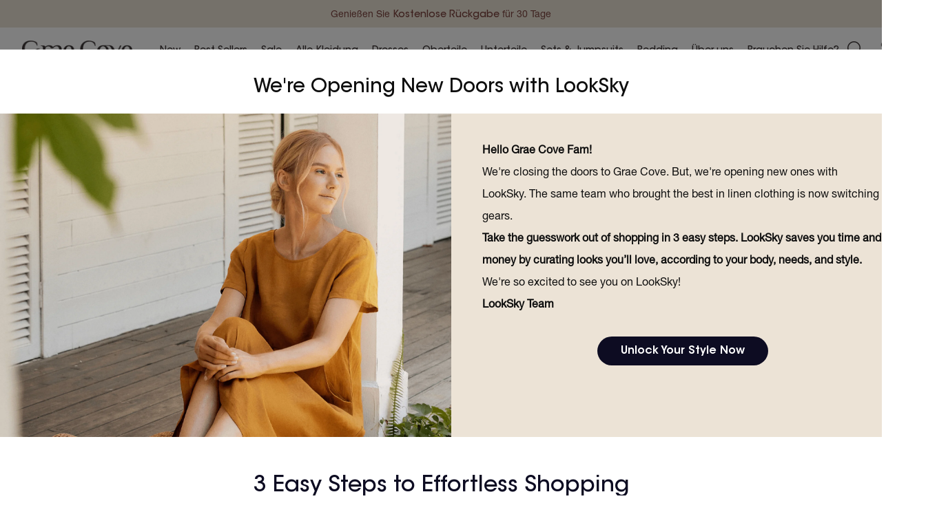

--- FILE ---
content_type: text/html; charset=utf-8
request_url: https://www.graecove.com/de-ca/blogs/blog/eek-you-got-a-stain-on-your-linen-clothes-now-what
body_size: 26650
content:








<!-- v2.3.0 -->
<!DOCTYPE html>
<html lang="de" root_url="/de-ca" page="article" country="CA" currency="CAD" shop="10001" symbol="$" brand="graecove">
<head>

  <!-- Symmetry 5.0.1 -->
  <meta charset="utf-8" />
<meta name="viewport" content="width=device-width,initial-scale=1.0" />
<meta http-equiv="X-UA-Compatible" content="IE=edge">

<link rel="preconnect" href="https://cdn.shopify.com" crossorigin>
<link rel="preconnect" href="https://fonts.shopify.com" crossorigin>
<link rel="preconnect" href="https://monorail-edge.shopifysvc.com"><link rel="canonical" href="https://www.graecove.com/de-ca/blogs/blog/eek-you-got-a-stain-on-your-linen-clothes-now-what" /><link rel="shortcut icon" href="//www.graecove.com/cdn/shop/files/graecove_logo02.png?v=1658470161" type="image/png" /><meta name="description" content="As a busy working-mom with a little one running around, I know how frustrating it can be to keep clothes looking clean and fresh. Even when being the most careful, you might find an unexpected wine spill or spaghetti splatter. Luckily, over the years, I&#39;ve learned some tips and tricks that will help you get rid of thos">
  <meta name="theme-color" content="#0E0E0E">
  <meta name="p:domain_verify" content="8082b8cfcccf0b703a900edff296ac75"/>
  <meta content="width=device-width, initial-scale=1.0, maximum-scale=1.0, user-scalable=no" name="viewport" />
  <!-- seo在首页添加meta -->
  
  <meta name="google-site-verification" content="-yZRy0nekisgh9kDytVjXcaKOVNTTc8ukT8RgkT79iE" />

  <meta property="og:site_name" content="Grae Cove">
<meta property="og:url" content="https://www.graecove.com/de-ca/blogs/blog/eek-you-got-a-stain-on-your-linen-clothes-now-what">
<meta property="og:title" content="Eek! You Got A Stain On Your Linen Clothes. Now What?">
<meta property="og:type" content="article">
<meta property="og:description" content="As a busy working-mom with a little one running around, I know how frustrating it can be to keep clothes looking clean and fresh. Even when being the most careful, you might find an unexpected wine spill or spaghetti splatter. Luckily, over the years, I&#39;ve learned some tips and tricks that will help you get rid of thos"><meta property="og:image" content="http://www.graecove.com/cdn/shop/articles/laundry_02_1200x1200.png?v=1674127193">
  <meta property="og:image:secure_url" content="https://www.graecove.com/cdn/shop/articles/laundry_02_1200x1200.png?v=1674127193">
  <meta property="og:image:width" content="736">
  <meta property="og:image:height" content="297"><meta name="twitter:site" content="@LookSky22997658"><meta name="twitter:card" content="summary_large_image">
<meta name="twitter:title" content="Eek! You Got A Stain On Your Linen Clothes. Now What?">
<meta name="twitter:description" content="As a busy working-mom with a little one running around, I know how frustrating it can be to keep clothes looking clean and fresh. Even when being the most careful, you might find an unexpected wine spill or spaghetti splatter. Luckily, over the years, I&#39;ve learned some tips and tricks that will help you get rid of thos">


  <title>
    Eek! You Got A Stain On Your Linen Clothes. Now What? &ndash; Grae Cove
  </title>

  <script>
    ;(function(w, d) {
      var cookie = {
        set : function(name, value, hour, domain, path) {
          if (hour) {
            var expire = new Date();
            expire.setTime(expire.getTime() + 3600000 * hour);
          }
          document.cookie = 
          name + "=" + encodeURIComponent(value) + "; " + 
          (expire ? ("expires=" + expire.toGMTString() + ";") : "") + 
          "domain=" + ( domain || location.hostname ) + ";"+
          "path=" + (path||'/') + ";";
        },
        get : function(name) {
            var a = document.cookie.match(RegExp("(^|;\\s*)"+name+"=([^;]*)(;|$)")) || [];
            return decodeURIComponent(a[2] || '');
        }
      }
  
      var uid = getUid() || 'xxxxxxxx-xxxx-4xxx-yxxx-xxxxxxxxxxxx';
  
      function report(obj) {
        if (!obj) {
          return;
        }
        obj.test = 0;
        obj.page_type = document.getElementsByTagName("html")[0].getAttribute('page') || 'other';
        obj.page_url = window.location.href;
        obj.uid = uid;
        obj.shop_id = document.getElementsByTagName("html")[0].getAttribute('shop') || '10001';
        obj.country = document.getElementsByTagName("html")[0].getAttribute('country') || '';
        const params = {
          event: obj
        };
        var send = new Image();
        send.onload = send.onerror = function () {
          send = null;
        };
        send.src = "https://data.westyleclub.com/collector/CollectV2?data=" + encodeURIComponent(JSON.stringify(params));
      }
  
      function getUUID (len) {
        len = len || 16;
        return 'xxxxxxxx-xxxx-4xxx-yxxx-xxxxxxxxxxxx'.replace(/[xy]/g, function (c) {
            var r = Math.random() * len | 0,
                v = c == 'x' ? r : (r & 0x3 | 0x8);
            return v.toString(len);
        });
      };
  
      function getUid() {
        // 登录用户使用用户ID，未登录使用uuid
        var uid = cookie.get('looksky-uuid');
        if (!uid) {
          uid = getUUID();
          cookie.set('looksky-uuid', uid, 24 * 365); // 1年有效期
        }
        return uid;
      }
  
  
      try {
        var win = window,
            doc = document;
        win.timePoint = {
          first_view: '0', // 首屏可见时间点
          interactive: '0' // 可交互时间点
        };
        win.imgReport = report;
        // 进入页面上报
        report({
          eid: "pv",
          ext1: document.referrer,
          ch: cookie.get('looksky-ch')
        });
  
         /**
           * 环境判断
           */
          var env = "production"; // 默认生产环境
          if (!!document.getElementById("preview-bar-iframe")) {
            env = "preview";
          } else if (location.hostname.match(/localhost|127\.0\./i)) {
            env = "local";
          } else if (/\bdebug=1\b/.test(location.search)) {
            env = "debug";
          }
  
        env === 'production' && (win.onerror = function(msg, url, line){
          try {
            var stack = '', ca = arguments.callee.caller;
            if (ca) {
              var b, e = [];
              while (ca) {
                b = ca;
                e.push(b.toString().replace(/[\t\n\r]/g, "").substring(0, 100) + '...');
                ca = ca.caller;
              }
              stack='; 堆栈：'+e.join(" --> ");
            }
            msg += stack.substring(0, 600);
          } catch (e) { };
  
          report({ eid: "js_error", ext1: msg, ext2: url, ext3: (line || 0) + '' });
          return true;
        })
        window.loadErrHandler = function (e) {
          var elem = e.target || e.srcElement; // 要考虑兼容性问题
            url = elem.getAttribute('src') || elem.getAttribute('href') || '';
          if (url.indexOf('https://bat.bing.com/action/0?') >= 0) return;    
          if (elem.tagName.toLowerCase() == 'img') {
            if (elem.getAttribute('data-reload') != 1) {
              elem.setAttribute('data-reload', '1');
              elem.src = url;
            } else if (elem.getAttribute('data-reload') == 1 && elem.getAttribute('data-error') != 1) {
              elem.setAttribute('data-error', '1');
              elem.src = 'https://cdn.shopify.com/s/files/1/0568/2895/2624/files/lazy_loading_img.png?v=1658373208';
            }
          }
          !!url && report({ eid: "load_error", ext1: '', ext2: url, ext3: '-1'});
        };
  
        env === 'production' && doc.addEventListener("error", window.loadErrHandler, true);
      } catch(e) {
        // 确认e的内容
        report({ eid: "js_error", ext1: e.message, ext2: window.location.href, ext3: '-2'});
      }

      // abtest
      var storeKey = 'looksky-abt';
      function singleShunt(plan) {
        var names = [];  // 方案名
        var rates = [];  // 比率
        var ranges = [ 0 ]; // 累加区间范围
        var add = 0;     // 累积值
        for (var p in plan) {
          var r = plan[p];
          names.push(p);
          rates.push(r);
          add += r;
          ranges.push(add);
        }

        var rnd = Math.random();
        for (var i = 0, l = names.length; i < l; i++) {
          if (rnd >= ranges[i] / add && rnd < ranges[i + 1] / add) {
            break;
          }
        }

        return names[i];
      }

      function getPlan(type) {
        try {
          return JSON.parse(cookie.get(storeKey) || 'null');
        } catch(e) {
          report({ eid: "js_error", ext1: e.message, url: 'theme.liquid module: abt'});
          return null;
        }
      }
      function shunt(tests) {
        var abt = getPlan() || {};
        var cflag = 0; // 改变标记

        for (var t in tests) {
          if (!abt[t]) { // 未分配过则分配
            abt[t] = singleShunt(tests[t]);
            cflag = 1;
          }
        }
        // 有变化则更新，每次设置则更新30天有效期，30天内没有任何ab测试cookie自动失效 
        cflag && cookie.set(storeKey, JSON.stringify(abt), 24 * 30);
        return abt;
      }

      w.isMobile = !!navigator.userAgent.match(/Android|iPhone|iPad|iPod/i);
      if (w.isMobile) {
        d.write('<link href="//www.graecove.com/cdn/shop/t/2/assets/looksky.css?v=136113002978665451511723106853" rel="stylesheet" type="text/css" media="all" />');
        d.write('<link href="//www.graecove.com/cdn/shop/t/2/assets/looksky-cart.css?v=180504991619382059241697447566" rel="stylesheet" type="text/css" media="all" />');
      } else {
        d.write('<link href="//www.graecove.com/cdn/shop/t/2/assets/looksky-pc.css?v=24021283657701801651723106851" rel="stylesheet" type="text/css" media="all" />');
        d.write('<link href="//www.graecove.com/cdn/shop/t/2/assets/looksky-cart-pc.css?v=158989083078775925281697447565" rel="stylesheet" type="text/css" media="all" />');
      }
    })(window, document);
   
  </script>

  <!-- 公用样式文件 -->
  <link href="//www.graecove.com/cdn/shop/t/2/assets/styles-common.css?v=150712832873729721671673509213" rel="stylesheet" type="text/css" media="all" />  
  <!-- 列表及商品详情页的弹窗样式 -->
  <link href="//www.graecove.com/cdn/shop/t/2/assets/component-product-popup.css?v=6816906315198244691656502199" rel="stylesheet" type="text/css" media="all" />

  <link rel="preload" href="//www.graecove.com/cdn/shop/t/2/assets/vendor.js?v=93785879233572968171656502199" as="script" crossorigin="anonymous">
  <link rel="preload" href="//www.graecove.com/cdn/shop/t/2/assets/looksky.js?v=73777718080688054621688016841" as="script" crossorigin="anonymous">
  <link rel="preload" href="//www.graecove.com/cdn/shop/t/2/assets/looksky-ui.js?v=55174349642716152751723171757" as="script" crossorigin="anonymous">
  <link rel="preload" href="//www.graecove.com/cdn/shop/t/2/assets/looksky-ui-pc.js?v=138508473575718674611723172090" as="script" crossorigin="anonymous">
  <link rel="preload" id="looksky-cart-js" href="//www.graecove.com/cdn/shop/t/2/assets/looksky-cart.js?v=169822726468414919861699949521" as="script" crossorigin="anonymous">
  <link rel="preload" id="looksky-cart-pc-js" href="//www.graecove.com/cdn/shop/t/2/assets/looksky-cart-pc.js?v=157615325750285062131699949520" as="script" crossorigin="anonymous">
  <link rel="preload" id="looksky-sizeguide-js" href="//www.graecove.com/cdn/shop/t/2/assets/looksky-sizeguide.js?v=34118094770290123781681990189" as="script" crossorigin="anonymous">
  <link rel="preload" id="looksky-sizeguide-pc-js" href="//www.graecove.com/cdn/shop/t/2/assets/looksky-sizeguide-pc.js?v=66755206936347849891681990188" as="script" crossorigin="anonymous">
  <script>
    window.theme = window.theme || {};
    theme.money_format = "${{amount}}";
    theme.strings = {
      previous: "Translation missing: de.general.accessibility_labels.previous",
      next: "Translation missing: de.general.accessibility_labels.next",
      addressError: "Translation missing: de.map.errors.address_error",
      addressNoResults: "Translation missing: de.map.errors.address_no_results",
      addressQueryLimit: "Translation missing: de.map.errors.address_query_limit_html",
      authError: "Translation missing: de.map.errors.auth_error",
      icon_labels_left: "Translation missing: de.general.icon_labels.left",
      icon_labels_right: "Translation missing: de.general.icon_labels.right",
      icon_labels_down: "Translation missing: de.general.icon_labels.down",
      icon_labels_close: "Translation missing: de.general.icon_labels.close",
      icon_labels_plus: "Translation missing: de.general.icon_labels.plus",
      cart_terms_confirmation: "Translation missing: de.cart.terms.confirmation",
      products_listing_from: "Translation missing: de.products.listing.from",
      layout_live_search_see_all: "Translation missing: de.layout.live_search.see_all",
      products_product_add_to_cart: "Translation missing: de.products.product.add_to_cart",
      products_variant_no_stock: "Translation missing: de.products.variant.no_stock",
      products_variant_non_existent: "Translation missing: de.products.variant.non_existent",
      onlyXLeft: "Translation missing: de.products.labels.only_x_left",
      products_product_unit_price_separator: "Translation missing: de.products.product.unit_price_separator",
      general_navigation_menu_toggle_aria_label: "Translation missing: de.general.navigation.menu_toggle_aria_label",
      general_accessibility_labels_close: "Translation missing: de.general.accessibility_labels.close",
      products_added_notification_title: "Translation missing: de.products.added_notification.title",
      products_added_notification_item: "Translation missing: de.products.added_notification.item",
      products_added_notification_unit_price: "Translation missing: de.products.added_notification.unit_price",
      products_added_notification_quantity: "Translation missing: de.products.added_notification.quantity",
      products_added_notification_total_price: "Translation missing: de.products.added_notification.total_price",
      products_added_notification_shipping_note: "Translation missing: de.products.added_notification.shipping_note",
      products_added_notification_keep_shopping: "Translation missing: de.products.added_notification.keep_shopping",
      products_added_notification_cart: "Translation missing: de.products.added_notification.cart",
      products_product_adding_to_cart: "Translation missing: de.products.product.adding_to_cart",
      products_product_added_to_cart: "Translation missing: de.products.product.added_to_cart",
      products_product_unit_price_separator: "Translation missing: de.products.product.unit_price_separator",
      products_added_notification_subtotal: "Translation missing: de.products.added_notification.subtotal",
      products_labels_sold_out: "Translation missing: de.products.labels.sold_out",
      products_labels_sale: "Translation missing: de.products.labels.sale",
      products_labels_percent_reduction: "Translation missing: de.products.labels.percent_reduction",
      products_labels_value_reduction_html: "Translation missing: de.products.labels.value_reduction_html",
      products_product_preorder: "Translation missing: de.products.product.preorder",
      general_quick_search_pages: "Translation missing: de.general.quick_search.pages",
      general_quick_search_no_results: "Translation missing: de.general.quick_search.no_results",
      collections_general_see_all_subcollections: "Translation missing: de.collections.general.see_all_subcollections"
    };
    theme.routes = {
      search_url: '/de-ca/search',
      cart_url: '/de-ca/cart',
      cart_add_url: '/de-ca/cart/add',
      cart_change_url: '/de-ca/cart/change'
    };
    theme.settings = {
      cart_type: "drawer",
      quickbuy_style: "button"
    };
    document.documentElement.classList.add('js');  
  </script>

  <script>window.performance && window.performance.mark && window.performance.mark('shopify.content_for_header.start');</script><meta name="facebook-domain-verification" content="ptmn9pifqfiy8872qe8yg005hjqhoe">
<meta name="google-site-verification" content="fAOi2PTgZpBy2tiQ6rhJMVCRM-ceD-PbdRcbiCSsx5o">
<meta id="shopify-digital-wallet" name="shopify-digital-wallet" content="/56828952624/digital_wallets/dialog">
<meta name="shopify-checkout-api-token" content="08bce0400cb4d6fd0d7890e4ada8961a">
<meta id="in-context-paypal-metadata" data-shop-id="56828952624" data-venmo-supported="false" data-environment="production" data-locale="de_DE" data-paypal-v4="true" data-currency="CAD">
<link rel="alternate" type="application/atom+xml" title="Feed" href="/de-ca/blogs/blog.atom" />
<link rel="alternate" hreflang="x-default" href="https://www.graecove.com/blogs/blog/eek-you-got-a-stain-on-your-linen-clothes-now-what">
<link rel="alternate" hreflang="en" href="https://www.graecove.com/blogs/blog/eek-you-got-a-stain-on-your-linen-clothes-now-what">
<link rel="alternate" hreflang="es" href="https://www.graecove.com/es/blogs/blog/eek-you-got-a-stain-on-your-linen-clothes-now-what">
<link rel="alternate" hreflang="it" href="https://www.graecove.com/it/blogs/blog/eek-you-got-a-stain-on-your-linen-clothes-now-what">
<link rel="alternate" hreflang="de" href="https://www.graecove.com/de/blogs/blog/eek-you-got-a-stain-on-your-linen-clothes-now-what">
<link rel="alternate" hreflang="fr" href="https://www.graecove.com/fr/blogs/blog/eek-you-got-a-stain-on-your-linen-clothes-now-what">
<link rel="alternate" hreflang="en-CA" href="https://www.graecove.com/en-ca/blogs/blog/eek-you-got-a-stain-on-your-linen-clothes-now-what">
<link rel="alternate" hreflang="es-CA" href="https://www.graecove.com/es-ca/blogs/blog/eek-you-got-a-stain-on-your-linen-clothes-now-what">
<link rel="alternate" hreflang="it-CA" href="https://www.graecove.com/it-ca/blogs/blog/eek-you-got-a-stain-on-your-linen-clothes-now-what">
<link rel="alternate" hreflang="de-CA" href="https://www.graecove.com/de-ca/blogs/blog/eek-you-got-a-stain-on-your-linen-clothes-now-what">
<link rel="alternate" hreflang="fr-CA" href="https://www.graecove.com/fr-ca/blogs/blog/eek-you-got-a-stain-on-your-linen-clothes-now-what">
<link rel="alternate" hreflang="en-AU" href="https://www.graecove.com/en-au/blogs/blog/eek-you-got-a-stain-on-your-linen-clothes-now-what">
<link rel="alternate" hreflang="es-AU" href="https://www.graecove.com/es-au/blogs/blog/eek-you-got-a-stain-on-your-linen-clothes-now-what">
<link rel="alternate" hreflang="it-AU" href="https://www.graecove.com/it-au/blogs/blog/eek-you-got-a-stain-on-your-linen-clothes-now-what">
<link rel="alternate" hreflang="de-AU" href="https://www.graecove.com/de-au/blogs/blog/eek-you-got-a-stain-on-your-linen-clothes-now-what">
<link rel="alternate" hreflang="fr-AU" href="https://www.graecove.com/fr-au/blogs/blog/eek-you-got-a-stain-on-your-linen-clothes-now-what">
<link rel="alternate" hreflang="en-GB" href="https://www.graecove.com/en-gb/blogs/blog/eek-you-got-a-stain-on-your-linen-clothes-now-what">
<link rel="alternate" hreflang="en-NZ" href="https://www.graecove.com/en-nz/blogs/blog/eek-you-got-a-stain-on-your-linen-clothes-now-what">
<script async="async" src="/checkouts/internal/preloads.js?locale=de-CA"></script>
<link rel="preconnect" href="https://shop.app" crossorigin="anonymous">
<script async="async" src="https://shop.app/checkouts/internal/preloads.js?locale=de-CA&shop_id=56828952624" crossorigin="anonymous"></script>
<script id="apple-pay-shop-capabilities" type="application/json">{"shopId":56828952624,"countryCode":"US","currencyCode":"CAD","merchantCapabilities":["supports3DS"],"merchantId":"gid:\/\/shopify\/Shop\/56828952624","merchantName":"Grae Cove","requiredBillingContactFields":["postalAddress","email"],"requiredShippingContactFields":["postalAddress","email"],"shippingType":"shipping","supportedNetworks":["visa","masterCard","amex","discover","elo","jcb"],"total":{"type":"pending","label":"Grae Cove","amount":"1.00"},"shopifyPaymentsEnabled":true,"supportsSubscriptions":true}</script>
<script id="shopify-features" type="application/json">{"accessToken":"08bce0400cb4d6fd0d7890e4ada8961a","betas":["rich-media-storefront-analytics"],"domain":"www.graecove.com","predictiveSearch":true,"shopId":56828952624,"locale":"de"}</script>
<script>var Shopify = Shopify || {};
Shopify.shop = "graecove.myshopify.com";
Shopify.locale = "de";
Shopify.currency = {"active":"CAD","rate":"1.38995115"};
Shopify.country = "CA";
Shopify.theme = {"name":"graecove\/master","id":123191066672,"schema_name":"Symmetry","schema_version":"5.0.0","theme_store_id":null,"role":"main"};
Shopify.theme.handle = "null";
Shopify.theme.style = {"id":null,"handle":null};
Shopify.cdnHost = "www.graecove.com/cdn";
Shopify.routes = Shopify.routes || {};
Shopify.routes.root = "/de-ca/";</script>
<script type="module">!function(o){(o.Shopify=o.Shopify||{}).modules=!0}(window);</script>
<script>!function(o){function n(){var o=[];function n(){o.push(Array.prototype.slice.apply(arguments))}return n.q=o,n}var t=o.Shopify=o.Shopify||{};t.loadFeatures=n(),t.autoloadFeatures=n()}(window);</script>
<script>
  window.ShopifyPay = window.ShopifyPay || {};
  window.ShopifyPay.apiHost = "shop.app\/pay";
  window.ShopifyPay.redirectState = null;
</script>
<script id="shop-js-analytics" type="application/json">{"pageType":"article"}</script>
<script defer="defer" async type="module" src="//www.graecove.com/cdn/shopifycloud/shop-js/modules/v2/client.init-shop-cart-sync_e98Ab_XN.de.esm.js"></script>
<script defer="defer" async type="module" src="//www.graecove.com/cdn/shopifycloud/shop-js/modules/v2/chunk.common_Pcw9EP95.esm.js"></script>
<script defer="defer" async type="module" src="//www.graecove.com/cdn/shopifycloud/shop-js/modules/v2/chunk.modal_CzmY4ZhL.esm.js"></script>
<script type="module">
  await import("//www.graecove.com/cdn/shopifycloud/shop-js/modules/v2/client.init-shop-cart-sync_e98Ab_XN.de.esm.js");
await import("//www.graecove.com/cdn/shopifycloud/shop-js/modules/v2/chunk.common_Pcw9EP95.esm.js");
await import("//www.graecove.com/cdn/shopifycloud/shop-js/modules/v2/chunk.modal_CzmY4ZhL.esm.js");

  window.Shopify.SignInWithShop?.initShopCartSync?.({"fedCMEnabled":true,"windoidEnabled":true});

</script>
<script>
  window.Shopify = window.Shopify || {};
  if (!window.Shopify.featureAssets) window.Shopify.featureAssets = {};
  window.Shopify.featureAssets['shop-js'] = {"shop-cart-sync":["modules/v2/client.shop-cart-sync_DazCVyJ3.de.esm.js","modules/v2/chunk.common_Pcw9EP95.esm.js","modules/v2/chunk.modal_CzmY4ZhL.esm.js"],"init-fed-cm":["modules/v2/client.init-fed-cm_D0AulfmK.de.esm.js","modules/v2/chunk.common_Pcw9EP95.esm.js","modules/v2/chunk.modal_CzmY4ZhL.esm.js"],"shop-cash-offers":["modules/v2/client.shop-cash-offers_BISyWFEA.de.esm.js","modules/v2/chunk.common_Pcw9EP95.esm.js","modules/v2/chunk.modal_CzmY4ZhL.esm.js"],"shop-login-button":["modules/v2/client.shop-login-button_D_c1vx_E.de.esm.js","modules/v2/chunk.common_Pcw9EP95.esm.js","modules/v2/chunk.modal_CzmY4ZhL.esm.js"],"pay-button":["modules/v2/client.pay-button_CHADzJ4g.de.esm.js","modules/v2/chunk.common_Pcw9EP95.esm.js","modules/v2/chunk.modal_CzmY4ZhL.esm.js"],"shop-button":["modules/v2/client.shop-button_CQnD2U3v.de.esm.js","modules/v2/chunk.common_Pcw9EP95.esm.js","modules/v2/chunk.modal_CzmY4ZhL.esm.js"],"avatar":["modules/v2/client.avatar_BTnouDA3.de.esm.js"],"init-windoid":["modules/v2/client.init-windoid_CmA0-hrC.de.esm.js","modules/v2/chunk.common_Pcw9EP95.esm.js","modules/v2/chunk.modal_CzmY4ZhL.esm.js"],"init-shop-for-new-customer-accounts":["modules/v2/client.init-shop-for-new-customer-accounts_BCzC_Mib.de.esm.js","modules/v2/client.shop-login-button_D_c1vx_E.de.esm.js","modules/v2/chunk.common_Pcw9EP95.esm.js","modules/v2/chunk.modal_CzmY4ZhL.esm.js"],"init-shop-email-lookup-coordinator":["modules/v2/client.init-shop-email-lookup-coordinator_DYzOit4u.de.esm.js","modules/v2/chunk.common_Pcw9EP95.esm.js","modules/v2/chunk.modal_CzmY4ZhL.esm.js"],"init-shop-cart-sync":["modules/v2/client.init-shop-cart-sync_e98Ab_XN.de.esm.js","modules/v2/chunk.common_Pcw9EP95.esm.js","modules/v2/chunk.modal_CzmY4ZhL.esm.js"],"shop-toast-manager":["modules/v2/client.shop-toast-manager_Bc-1elH8.de.esm.js","modules/v2/chunk.common_Pcw9EP95.esm.js","modules/v2/chunk.modal_CzmY4ZhL.esm.js"],"init-customer-accounts":["modules/v2/client.init-customer-accounts_CqlRHmZs.de.esm.js","modules/v2/client.shop-login-button_D_c1vx_E.de.esm.js","modules/v2/chunk.common_Pcw9EP95.esm.js","modules/v2/chunk.modal_CzmY4ZhL.esm.js"],"init-customer-accounts-sign-up":["modules/v2/client.init-customer-accounts-sign-up_DZmBw6yB.de.esm.js","modules/v2/client.shop-login-button_D_c1vx_E.de.esm.js","modules/v2/chunk.common_Pcw9EP95.esm.js","modules/v2/chunk.modal_CzmY4ZhL.esm.js"],"shop-follow-button":["modules/v2/client.shop-follow-button_Cx-w7rSq.de.esm.js","modules/v2/chunk.common_Pcw9EP95.esm.js","modules/v2/chunk.modal_CzmY4ZhL.esm.js"],"checkout-modal":["modules/v2/client.checkout-modal_Djjmh8qM.de.esm.js","modules/v2/chunk.common_Pcw9EP95.esm.js","modules/v2/chunk.modal_CzmY4ZhL.esm.js"],"shop-login":["modules/v2/client.shop-login_DMZMgoZf.de.esm.js","modules/v2/chunk.common_Pcw9EP95.esm.js","modules/v2/chunk.modal_CzmY4ZhL.esm.js"],"lead-capture":["modules/v2/client.lead-capture_SqejaEd8.de.esm.js","modules/v2/chunk.common_Pcw9EP95.esm.js","modules/v2/chunk.modal_CzmY4ZhL.esm.js"],"payment-terms":["modules/v2/client.payment-terms_DUeEqFTJ.de.esm.js","modules/v2/chunk.common_Pcw9EP95.esm.js","modules/v2/chunk.modal_CzmY4ZhL.esm.js"]};
</script>
<script>(function() {
  var isLoaded = false;
  function asyncLoad() {
    if (isLoaded) return;
    isLoaded = true;
    var urls = ["https:\/\/static.klaviyo.com\/onsite\/js\/klaviyo.js?company_id=UwvNHR\u0026shop=graecove.myshopify.com","https:\/\/static.klaviyo.com\/onsite\/js\/klaviyo.js?company_id=UwvNHR\u0026shop=graecove.myshopify.com","https:\/\/static.shareasale.com\/json\/shopify\/deduplication.js?shop=graecove.myshopify.com","https:\/\/static.shareasale.com\/json\/shopify\/shareasale-tracking.js?sasmid=129432\u0026ssmtid=19038\u0026shop=graecove.myshopify.com"];
    for (var i = 0; i < urls.length; i++) {
      var s = document.createElement('script');
      s.type = 'text/javascript';
      s.async = true;
      s.src = urls[i];
      var x = document.getElementsByTagName('script')[0];
      x.parentNode.insertBefore(s, x);
    }
  };
  if(window.attachEvent) {
    window.attachEvent('onload', asyncLoad);
  } else {
    window.addEventListener('load', asyncLoad, false);
  }
})();</script>
<script id="__st">var __st={"a":56828952624,"offset":-28800,"reqid":"60cfa1cb-97cb-4325-ae09-67fd5fa6f90f-1769416261","pageurl":"www.graecove.com\/de-ca\/blogs\/blog\/eek-you-got-a-stain-on-your-linen-clothes-now-what","s":"articles-557694025776","u":"735b4d23929a","p":"article","rtyp":"article","rid":557694025776};</script>
<script>window.ShopifyPaypalV4VisibilityTracking = true;</script>
<script id="captcha-bootstrap">!function(){'use strict';const t='contact',e='account',n='new_comment',o=[[t,t],['blogs',n],['comments',n],[t,'customer']],c=[[e,'customer_login'],[e,'guest_login'],[e,'recover_customer_password'],[e,'create_customer']],r=t=>t.map((([t,e])=>`form[action*='/${t}']:not([data-nocaptcha='true']) input[name='form_type'][value='${e}']`)).join(','),a=t=>()=>t?[...document.querySelectorAll(t)].map((t=>t.form)):[];function s(){const t=[...o],e=r(t);return a(e)}const i='password',u='form_key',d=['recaptcha-v3-token','g-recaptcha-response','h-captcha-response',i],f=()=>{try{return window.sessionStorage}catch{return}},m='__shopify_v',_=t=>t.elements[u];function p(t,e,n=!1){try{const o=window.sessionStorage,c=JSON.parse(o.getItem(e)),{data:r}=function(t){const{data:e,action:n}=t;return t[m]||n?{data:e,action:n}:{data:t,action:n}}(c);for(const[e,n]of Object.entries(r))t.elements[e]&&(t.elements[e].value=n);n&&o.removeItem(e)}catch(o){console.error('form repopulation failed',{error:o})}}const l='form_type',E='cptcha';function T(t){t.dataset[E]=!0}const w=window,h=w.document,L='Shopify',v='ce_forms',y='captcha';let A=!1;((t,e)=>{const n=(g='f06e6c50-85a8-45c8-87d0-21a2b65856fe',I='https://cdn.shopify.com/shopifycloud/storefront-forms-hcaptcha/ce_storefront_forms_captcha_hcaptcha.v1.5.2.iife.js',D={infoText:'Durch hCaptcha geschützt',privacyText:'Datenschutz',termsText:'Allgemeine Geschäftsbedingungen'},(t,e,n)=>{const o=w[L][v],c=o.bindForm;if(c)return c(t,g,e,D).then(n);var r;o.q.push([[t,g,e,D],n]),r=I,A||(h.body.append(Object.assign(h.createElement('script'),{id:'captcha-provider',async:!0,src:r})),A=!0)});var g,I,D;w[L]=w[L]||{},w[L][v]=w[L][v]||{},w[L][v].q=[],w[L][y]=w[L][y]||{},w[L][y].protect=function(t,e){n(t,void 0,e),T(t)},Object.freeze(w[L][y]),function(t,e,n,w,h,L){const[v,y,A,g]=function(t,e,n){const i=e?o:[],u=t?c:[],d=[...i,...u],f=r(d),m=r(i),_=r(d.filter((([t,e])=>n.includes(e))));return[a(f),a(m),a(_),s()]}(w,h,L),I=t=>{const e=t.target;return e instanceof HTMLFormElement?e:e&&e.form},D=t=>v().includes(t);t.addEventListener('submit',(t=>{const e=I(t);if(!e)return;const n=D(e)&&!e.dataset.hcaptchaBound&&!e.dataset.recaptchaBound,o=_(e),c=g().includes(e)&&(!o||!o.value);(n||c)&&t.preventDefault(),c&&!n&&(function(t){try{if(!f())return;!function(t){const e=f();if(!e)return;const n=_(t);if(!n)return;const o=n.value;o&&e.removeItem(o)}(t);const e=Array.from(Array(32),(()=>Math.random().toString(36)[2])).join('');!function(t,e){_(t)||t.append(Object.assign(document.createElement('input'),{type:'hidden',name:u})),t.elements[u].value=e}(t,e),function(t,e){const n=f();if(!n)return;const o=[...t.querySelectorAll(`input[type='${i}']`)].map((({name:t})=>t)),c=[...d,...o],r={};for(const[a,s]of new FormData(t).entries())c.includes(a)||(r[a]=s);n.setItem(e,JSON.stringify({[m]:1,action:t.action,data:r}))}(t,e)}catch(e){console.error('failed to persist form',e)}}(e),e.submit())}));const S=(t,e)=>{t&&!t.dataset[E]&&(n(t,e.some((e=>e===t))),T(t))};for(const o of['focusin','change'])t.addEventListener(o,(t=>{const e=I(t);D(e)&&S(e,y())}));const B=e.get('form_key'),M=e.get(l),P=B&&M;t.addEventListener('DOMContentLoaded',(()=>{const t=y();if(P)for(const e of t)e.elements[l].value===M&&p(e,B);[...new Set([...A(),...v().filter((t=>'true'===t.dataset.shopifyCaptcha))])].forEach((e=>S(e,t)))}))}(h,new URLSearchParams(w.location.search),n,t,e,['guest_login'])})(!0,!0)}();</script>
<script integrity="sha256-4kQ18oKyAcykRKYeNunJcIwy7WH5gtpwJnB7kiuLZ1E=" data-source-attribution="shopify.loadfeatures" defer="defer" src="//www.graecove.com/cdn/shopifycloud/storefront/assets/storefront/load_feature-a0a9edcb.js" crossorigin="anonymous"></script>
<script crossorigin="anonymous" defer="defer" src="//www.graecove.com/cdn/shopifycloud/storefront/assets/shopify_pay/storefront-65b4c6d7.js?v=20250812"></script>
<script data-source-attribution="shopify.dynamic_checkout.dynamic.init">var Shopify=Shopify||{};Shopify.PaymentButton=Shopify.PaymentButton||{isStorefrontPortableWallets:!0,init:function(){window.Shopify.PaymentButton.init=function(){};var t=document.createElement("script");t.src="https://www.graecove.com/cdn/shopifycloud/portable-wallets/latest/portable-wallets.de.js",t.type="module",document.head.appendChild(t)}};
</script>
<script data-source-attribution="shopify.dynamic_checkout.buyer_consent">
  function portableWalletsHideBuyerConsent(e){var t=document.getElementById("shopify-buyer-consent"),n=document.getElementById("shopify-subscription-policy-button");t&&n&&(t.classList.add("hidden"),t.setAttribute("aria-hidden","true"),n.removeEventListener("click",e))}function portableWalletsShowBuyerConsent(e){var t=document.getElementById("shopify-buyer-consent"),n=document.getElementById("shopify-subscription-policy-button");t&&n&&(t.classList.remove("hidden"),t.removeAttribute("aria-hidden"),n.addEventListener("click",e))}window.Shopify?.PaymentButton&&(window.Shopify.PaymentButton.hideBuyerConsent=portableWalletsHideBuyerConsent,window.Shopify.PaymentButton.showBuyerConsent=portableWalletsShowBuyerConsent);
</script>
<script data-source-attribution="shopify.dynamic_checkout.cart.bootstrap">document.addEventListener("DOMContentLoaded",(function(){function t(){return document.querySelector("shopify-accelerated-checkout-cart, shopify-accelerated-checkout")}if(t())Shopify.PaymentButton.init();else{new MutationObserver((function(e,n){t()&&(Shopify.PaymentButton.init(),n.disconnect())})).observe(document.body,{childList:!0,subtree:!0})}}));
</script>
<link id="shopify-accelerated-checkout-styles" rel="stylesheet" media="screen" href="https://www.graecove.com/cdn/shopifycloud/portable-wallets/latest/accelerated-checkout-backwards-compat.css" crossorigin="anonymous">
<style id="shopify-accelerated-checkout-cart">
        #shopify-buyer-consent {
  margin-top: 1em;
  display: inline-block;
  width: 100%;
}

#shopify-buyer-consent.hidden {
  display: none;
}

#shopify-subscription-policy-button {
  background: none;
  border: none;
  padding: 0;
  text-decoration: underline;
  font-size: inherit;
  cursor: pointer;
}

#shopify-subscription-policy-button::before {
  box-shadow: none;
}

      </style>

<script>window.performance && window.performance.mark && window.performance.mark('shopify.content_for_header.end');</script>

  <!-- Global site tag (gtag.js) - Google Ads: 10814476629 -->
  <script async src="https://www.googletagmanager.com/gtag/js?id=AW-10948752379"></script>
  <script>
    window.dataLayer = window.dataLayer || [];
    function gtag(){dataLayer.push(arguments);}
    gtag('js', new Date());

    gtag('config', 'G-L10JWXW84K');
    gtag('config', 'AW-10948752379');
  </script>
<script>
  var scriptAppend = document.createElement('script');
  var version = new Date().getTime();
  scriptAppend.src = 'https://apps.omegatheme.com/facebook-pixel/client/loading-custom-event.js?v=' + version;
  document.querySelector('head').appendChild(scriptAppend)
</script>

<div class="ot-multi-pixel"></div>






<script>
  var arrayFBPixelTrack = [];
</script>





















<script>
  if (!arrayFBPixelTrack.includes(370321301899152)) {
    arrayFBPixelTrack.push(370321301899152);

        }
</script>

 <link href="https://monorail-edge.shopifysvc.com" rel="dns-prefetch">
<script>(function(){if ("sendBeacon" in navigator && "performance" in window) {try {var session_token_from_headers = performance.getEntriesByType('navigation')[0].serverTiming.find(x => x.name == '_s').description;} catch {var session_token_from_headers = undefined;}var session_cookie_matches = document.cookie.match(/_shopify_s=([^;]*)/);var session_token_from_cookie = session_cookie_matches && session_cookie_matches.length === 2 ? session_cookie_matches[1] : "";var session_token = session_token_from_headers || session_token_from_cookie || "";function handle_abandonment_event(e) {var entries = performance.getEntries().filter(function(entry) {return /monorail-edge.shopifysvc.com/.test(entry.name);});if (!window.abandonment_tracked && entries.length === 0) {window.abandonment_tracked = true;var currentMs = Date.now();var navigation_start = performance.timing.navigationStart;var payload = {shop_id: 56828952624,url: window.location.href,navigation_start,duration: currentMs - navigation_start,session_token,page_type: "article"};window.navigator.sendBeacon("https://monorail-edge.shopifysvc.com/v1/produce", JSON.stringify({schema_id: "online_store_buyer_site_abandonment/1.1",payload: payload,metadata: {event_created_at_ms: currentMs,event_sent_at_ms: currentMs}}));}}window.addEventListener('pagehide', handle_abandonment_event);}}());</script>
<script id="web-pixels-manager-setup">(function e(e,d,r,n,o){if(void 0===o&&(o={}),!Boolean(null===(a=null===(i=window.Shopify)||void 0===i?void 0:i.analytics)||void 0===a?void 0:a.replayQueue)){var i,a;window.Shopify=window.Shopify||{};var t=window.Shopify;t.analytics=t.analytics||{};var s=t.analytics;s.replayQueue=[],s.publish=function(e,d,r){return s.replayQueue.push([e,d,r]),!0};try{self.performance.mark("wpm:start")}catch(e){}var l=function(){var e={modern:/Edge?\/(1{2}[4-9]|1[2-9]\d|[2-9]\d{2}|\d{4,})\.\d+(\.\d+|)|Firefox\/(1{2}[4-9]|1[2-9]\d|[2-9]\d{2}|\d{4,})\.\d+(\.\d+|)|Chrom(ium|e)\/(9{2}|\d{3,})\.\d+(\.\d+|)|(Maci|X1{2}).+ Version\/(15\.\d+|(1[6-9]|[2-9]\d|\d{3,})\.\d+)([,.]\d+|)( \(\w+\)|)( Mobile\/\w+|) Safari\/|Chrome.+OPR\/(9{2}|\d{3,})\.\d+\.\d+|(CPU[ +]OS|iPhone[ +]OS|CPU[ +]iPhone|CPU IPhone OS|CPU iPad OS)[ +]+(15[._]\d+|(1[6-9]|[2-9]\d|\d{3,})[._]\d+)([._]\d+|)|Android:?[ /-](13[3-9]|1[4-9]\d|[2-9]\d{2}|\d{4,})(\.\d+|)(\.\d+|)|Android.+Firefox\/(13[5-9]|1[4-9]\d|[2-9]\d{2}|\d{4,})\.\d+(\.\d+|)|Android.+Chrom(ium|e)\/(13[3-9]|1[4-9]\d|[2-9]\d{2}|\d{4,})\.\d+(\.\d+|)|SamsungBrowser\/([2-9]\d|\d{3,})\.\d+/,legacy:/Edge?\/(1[6-9]|[2-9]\d|\d{3,})\.\d+(\.\d+|)|Firefox\/(5[4-9]|[6-9]\d|\d{3,})\.\d+(\.\d+|)|Chrom(ium|e)\/(5[1-9]|[6-9]\d|\d{3,})\.\d+(\.\d+|)([\d.]+$|.*Safari\/(?![\d.]+ Edge\/[\d.]+$))|(Maci|X1{2}).+ Version\/(10\.\d+|(1[1-9]|[2-9]\d|\d{3,})\.\d+)([,.]\d+|)( \(\w+\)|)( Mobile\/\w+|) Safari\/|Chrome.+OPR\/(3[89]|[4-9]\d|\d{3,})\.\d+\.\d+|(CPU[ +]OS|iPhone[ +]OS|CPU[ +]iPhone|CPU IPhone OS|CPU iPad OS)[ +]+(10[._]\d+|(1[1-9]|[2-9]\d|\d{3,})[._]\d+)([._]\d+|)|Android:?[ /-](13[3-9]|1[4-9]\d|[2-9]\d{2}|\d{4,})(\.\d+|)(\.\d+|)|Mobile Safari.+OPR\/([89]\d|\d{3,})\.\d+\.\d+|Android.+Firefox\/(13[5-9]|1[4-9]\d|[2-9]\d{2}|\d{4,})\.\d+(\.\d+|)|Android.+Chrom(ium|e)\/(13[3-9]|1[4-9]\d|[2-9]\d{2}|\d{4,})\.\d+(\.\d+|)|Android.+(UC? ?Browser|UCWEB|U3)[ /]?(15\.([5-9]|\d{2,})|(1[6-9]|[2-9]\d|\d{3,})\.\d+)\.\d+|SamsungBrowser\/(5\.\d+|([6-9]|\d{2,})\.\d+)|Android.+MQ{2}Browser\/(14(\.(9|\d{2,})|)|(1[5-9]|[2-9]\d|\d{3,})(\.\d+|))(\.\d+|)|K[Aa][Ii]OS\/(3\.\d+|([4-9]|\d{2,})\.\d+)(\.\d+|)/},d=e.modern,r=e.legacy,n=navigator.userAgent;return n.match(d)?"modern":n.match(r)?"legacy":"unknown"}(),u="modern"===l?"modern":"legacy",c=(null!=n?n:{modern:"",legacy:""})[u],f=function(e){return[e.baseUrl,"/wpm","/b",e.hashVersion,"modern"===e.buildTarget?"m":"l",".js"].join("")}({baseUrl:d,hashVersion:r,buildTarget:u}),m=function(e){var d=e.version,r=e.bundleTarget,n=e.surface,o=e.pageUrl,i=e.monorailEndpoint;return{emit:function(e){var a=e.status,t=e.errorMsg,s=(new Date).getTime(),l=JSON.stringify({metadata:{event_sent_at_ms:s},events:[{schema_id:"web_pixels_manager_load/3.1",payload:{version:d,bundle_target:r,page_url:o,status:a,surface:n,error_msg:t},metadata:{event_created_at_ms:s}}]});if(!i)return console&&console.warn&&console.warn("[Web Pixels Manager] No Monorail endpoint provided, skipping logging."),!1;try{return self.navigator.sendBeacon.bind(self.navigator)(i,l)}catch(e){}var u=new XMLHttpRequest;try{return u.open("POST",i,!0),u.setRequestHeader("Content-Type","text/plain"),u.send(l),!0}catch(e){return console&&console.warn&&console.warn("[Web Pixels Manager] Got an unhandled error while logging to Monorail."),!1}}}}({version:r,bundleTarget:l,surface:e.surface,pageUrl:self.location.href,monorailEndpoint:e.monorailEndpoint});try{o.browserTarget=l,function(e){var d=e.src,r=e.async,n=void 0===r||r,o=e.onload,i=e.onerror,a=e.sri,t=e.scriptDataAttributes,s=void 0===t?{}:t,l=document.createElement("script"),u=document.querySelector("head"),c=document.querySelector("body");if(l.async=n,l.src=d,a&&(l.integrity=a,l.crossOrigin="anonymous"),s)for(var f in s)if(Object.prototype.hasOwnProperty.call(s,f))try{l.dataset[f]=s[f]}catch(e){}if(o&&l.addEventListener("load",o),i&&l.addEventListener("error",i),u)u.appendChild(l);else{if(!c)throw new Error("Did not find a head or body element to append the script");c.appendChild(l)}}({src:f,async:!0,onload:function(){if(!function(){var e,d;return Boolean(null===(d=null===(e=window.Shopify)||void 0===e?void 0:e.analytics)||void 0===d?void 0:d.initialized)}()){var d=window.webPixelsManager.init(e)||void 0;if(d){var r=window.Shopify.analytics;r.replayQueue.forEach((function(e){var r=e[0],n=e[1],o=e[2];d.publishCustomEvent(r,n,o)})),r.replayQueue=[],r.publish=d.publishCustomEvent,r.visitor=d.visitor,r.initialized=!0}}},onerror:function(){return m.emit({status:"failed",errorMsg:"".concat(f," has failed to load")})},sri:function(e){var d=/^sha384-[A-Za-z0-9+/=]+$/;return"string"==typeof e&&d.test(e)}(c)?c:"",scriptDataAttributes:o}),m.emit({status:"loading"})}catch(e){m.emit({status:"failed",errorMsg:(null==e?void 0:e.message)||"Unknown error"})}}})({shopId: 56828952624,storefrontBaseUrl: "https://www.graecove.com",extensionsBaseUrl: "https://extensions.shopifycdn.com/cdn/shopifycloud/web-pixels-manager",monorailEndpoint: "https://monorail-edge.shopifysvc.com/unstable/produce_batch",surface: "storefront-renderer",enabledBetaFlags: ["2dca8a86"],webPixelsConfigList: [{"id":"1302757424","configuration":"{\"config\":\"{\\\"google_tag_ids\\\":[\\\"G-L10JWXW84K\\\",\\\"GT-MKTDSD4R\\\"],\\\"target_country\\\":\\\"ZZ\\\",\\\"gtag_events\\\":[{\\\"type\\\":\\\"search\\\",\\\"action_label\\\":\\\"G-L10JWXW84K\\\"},{\\\"type\\\":\\\"begin_checkout\\\",\\\"action_label\\\":\\\"G-L10JWXW84K\\\"},{\\\"type\\\":\\\"view_item\\\",\\\"action_label\\\":[\\\"G-L10JWXW84K\\\",\\\"MC-3XL08HEBFE\\\"]},{\\\"type\\\":\\\"purchase\\\",\\\"action_label\\\":[\\\"G-L10JWXW84K\\\",\\\"MC-3XL08HEBFE\\\"]},{\\\"type\\\":\\\"page_view\\\",\\\"action_label\\\":[\\\"G-L10JWXW84K\\\",\\\"MC-3XL08HEBFE\\\"]},{\\\"type\\\":\\\"add_payment_info\\\",\\\"action_label\\\":\\\"G-L10JWXW84K\\\"},{\\\"type\\\":\\\"add_to_cart\\\",\\\"action_label\\\":\\\"G-L10JWXW84K\\\"}],\\\"enable_monitoring_mode\\\":false}\"}","eventPayloadVersion":"v1","runtimeContext":"OPEN","scriptVersion":"b2a88bafab3e21179ed38636efcd8a93","type":"APP","apiClientId":1780363,"privacyPurposes":[],"dataSharingAdjustments":{"protectedCustomerApprovalScopes":["read_customer_address","read_customer_email","read_customer_name","read_customer_personal_data","read_customer_phone"]}},{"id":"736755760","configuration":"{\"masterTagID\":\"19038\",\"merchantID\":\"129432\",\"appPath\":\"https:\/\/daedalus.shareasale.com\",\"storeID\":\"NaN\",\"xTypeMode\":\"NaN\",\"xTypeValue\":\"NaN\",\"channelDedup\":\"NaN\"}","eventPayloadVersion":"v1","runtimeContext":"STRICT","scriptVersion":"f300cca684872f2df140f714437af558","type":"APP","apiClientId":4929191,"privacyPurposes":["ANALYTICS","MARKETING"],"dataSharingAdjustments":{"protectedCustomerApprovalScopes":["read_customer_personal_data"]}},{"id":"shopify-app-pixel","configuration":"{}","eventPayloadVersion":"v1","runtimeContext":"STRICT","scriptVersion":"0450","apiClientId":"shopify-pixel","type":"APP","privacyPurposes":["ANALYTICS","MARKETING"]},{"id":"shopify-custom-pixel","eventPayloadVersion":"v1","runtimeContext":"LAX","scriptVersion":"0450","apiClientId":"shopify-pixel","type":"CUSTOM","privacyPurposes":["ANALYTICS","MARKETING"]}],isMerchantRequest: false,initData: {"shop":{"name":"Grae Cove","paymentSettings":{"currencyCode":"USD"},"myshopifyDomain":"graecove.myshopify.com","countryCode":"US","storefrontUrl":"https:\/\/www.graecove.com\/de-ca"},"customer":null,"cart":null,"checkout":null,"productVariants":[],"purchasingCompany":null},},"https://www.graecove.com/cdn","fcfee988w5aeb613cpc8e4bc33m6693e112",{"modern":"","legacy":""},{"shopId":"56828952624","storefrontBaseUrl":"https:\/\/www.graecove.com","extensionBaseUrl":"https:\/\/extensions.shopifycdn.com\/cdn\/shopifycloud\/web-pixels-manager","surface":"storefront-renderer","enabledBetaFlags":"[\"2dca8a86\"]","isMerchantRequest":"false","hashVersion":"fcfee988w5aeb613cpc8e4bc33m6693e112","publish":"custom","events":"[[\"page_viewed\",{}]]"});</script><script>
  window.ShopifyAnalytics = window.ShopifyAnalytics || {};
  window.ShopifyAnalytics.meta = window.ShopifyAnalytics.meta || {};
  window.ShopifyAnalytics.meta.currency = 'CAD';
  var meta = {"page":{"pageType":"article","resourceType":"article","resourceId":557694025776,"requestId":"60cfa1cb-97cb-4325-ae09-67fd5fa6f90f-1769416261"}};
  for (var attr in meta) {
    window.ShopifyAnalytics.meta[attr] = meta[attr];
  }
</script>
<script class="analytics">
  (function () {
    var customDocumentWrite = function(content) {
      var jquery = null;

      if (window.jQuery) {
        jquery = window.jQuery;
      } else if (window.Checkout && window.Checkout.$) {
        jquery = window.Checkout.$;
      }

      if (jquery) {
        jquery('body').append(content);
      }
    };

    var hasLoggedConversion = function(token) {
      if (token) {
        return document.cookie.indexOf('loggedConversion=' + token) !== -1;
      }
      return false;
    }

    var setCookieIfConversion = function(token) {
      if (token) {
        var twoMonthsFromNow = new Date(Date.now());
        twoMonthsFromNow.setMonth(twoMonthsFromNow.getMonth() + 2);

        document.cookie = 'loggedConversion=' + token + '; expires=' + twoMonthsFromNow;
      }
    }

    var trekkie = window.ShopifyAnalytics.lib = window.trekkie = window.trekkie || [];
    if (trekkie.integrations) {
      return;
    }
    trekkie.methods = [
      'identify',
      'page',
      'ready',
      'track',
      'trackForm',
      'trackLink'
    ];
    trekkie.factory = function(method) {
      return function() {
        var args = Array.prototype.slice.call(arguments);
        args.unshift(method);
        trekkie.push(args);
        return trekkie;
      };
    };
    for (var i = 0; i < trekkie.methods.length; i++) {
      var key = trekkie.methods[i];
      trekkie[key] = trekkie.factory(key);
    }
    trekkie.load = function(config) {
      trekkie.config = config || {};
      trekkie.config.initialDocumentCookie = document.cookie;
      var first = document.getElementsByTagName('script')[0];
      var script = document.createElement('script');
      script.type = 'text/javascript';
      script.onerror = function(e) {
        var scriptFallback = document.createElement('script');
        scriptFallback.type = 'text/javascript';
        scriptFallback.onerror = function(error) {
                var Monorail = {
      produce: function produce(monorailDomain, schemaId, payload) {
        var currentMs = new Date().getTime();
        var event = {
          schema_id: schemaId,
          payload: payload,
          metadata: {
            event_created_at_ms: currentMs,
            event_sent_at_ms: currentMs
          }
        };
        return Monorail.sendRequest("https://" + monorailDomain + "/v1/produce", JSON.stringify(event));
      },
      sendRequest: function sendRequest(endpointUrl, payload) {
        // Try the sendBeacon API
        if (window && window.navigator && typeof window.navigator.sendBeacon === 'function' && typeof window.Blob === 'function' && !Monorail.isIos12()) {
          var blobData = new window.Blob([payload], {
            type: 'text/plain'
          });

          if (window.navigator.sendBeacon(endpointUrl, blobData)) {
            return true;
          } // sendBeacon was not successful

        } // XHR beacon

        var xhr = new XMLHttpRequest();

        try {
          xhr.open('POST', endpointUrl);
          xhr.setRequestHeader('Content-Type', 'text/plain');
          xhr.send(payload);
        } catch (e) {
          console.log(e);
        }

        return false;
      },
      isIos12: function isIos12() {
        return window.navigator.userAgent.lastIndexOf('iPhone; CPU iPhone OS 12_') !== -1 || window.navigator.userAgent.lastIndexOf('iPad; CPU OS 12_') !== -1;
      }
    };
    Monorail.produce('monorail-edge.shopifysvc.com',
      'trekkie_storefront_load_errors/1.1',
      {shop_id: 56828952624,
      theme_id: 123191066672,
      app_name: "storefront",
      context_url: window.location.href,
      source_url: "//www.graecove.com/cdn/s/trekkie.storefront.8d95595f799fbf7e1d32231b9a28fd43b70c67d3.min.js"});

        };
        scriptFallback.async = true;
        scriptFallback.src = '//www.graecove.com/cdn/s/trekkie.storefront.8d95595f799fbf7e1d32231b9a28fd43b70c67d3.min.js';
        first.parentNode.insertBefore(scriptFallback, first);
      };
      script.async = true;
      script.src = '//www.graecove.com/cdn/s/trekkie.storefront.8d95595f799fbf7e1d32231b9a28fd43b70c67d3.min.js';
      first.parentNode.insertBefore(script, first);
    };
    trekkie.load(
      {"Trekkie":{"appName":"storefront","development":false,"defaultAttributes":{"shopId":56828952624,"isMerchantRequest":null,"themeId":123191066672,"themeCityHash":"8216314883500699240","contentLanguage":"de","currency":"CAD","eventMetadataId":"1f0324c4-653e-4612-9f45-8dbbdca55218"},"isServerSideCookieWritingEnabled":true,"monorailRegion":"shop_domain","enabledBetaFlags":["65f19447"]},"Session Attribution":{},"S2S":{"facebookCapiEnabled":false,"source":"trekkie-storefront-renderer","apiClientId":580111}}
    );

    var loaded = false;
    trekkie.ready(function() {
      if (loaded) return;
      loaded = true;

      window.ShopifyAnalytics.lib = window.trekkie;

      var originalDocumentWrite = document.write;
      document.write = customDocumentWrite;
      try { window.ShopifyAnalytics.merchantGoogleAnalytics.call(this); } catch(error) {};
      document.write = originalDocumentWrite;

      window.ShopifyAnalytics.lib.page(null,{"pageType":"article","resourceType":"article","resourceId":557694025776,"requestId":"60cfa1cb-97cb-4325-ae09-67fd5fa6f90f-1769416261","shopifyEmitted":true});

      var match = window.location.pathname.match(/checkouts\/(.+)\/(thank_you|post_purchase)/)
      var token = match? match[1]: undefined;
      if (!hasLoggedConversion(token)) {
        setCookieIfConversion(token);
        
      }
    });


        var eventsListenerScript = document.createElement('script');
        eventsListenerScript.async = true;
        eventsListenerScript.src = "//www.graecove.com/cdn/shopifycloud/storefront/assets/shop_events_listener-3da45d37.js";
        document.getElementsByTagName('head')[0].appendChild(eventsListenerScript);

})();</script>
  <script>
  if (!window.ga || (window.ga && typeof window.ga !== 'function')) {
    window.ga = function ga() {
      (window.ga.q = window.ga.q || []).push(arguments);
      if (window.Shopify && window.Shopify.analytics && typeof window.Shopify.analytics.publish === 'function') {
        window.Shopify.analytics.publish("ga_stub_called", {}, {sendTo: "google_osp_migration"});
      }
      console.error("Shopify's Google Analytics stub called with:", Array.from(arguments), "\nSee https://help.shopify.com/manual/promoting-marketing/pixels/pixel-migration#google for more information.");
    };
    if (window.Shopify && window.Shopify.analytics && typeof window.Shopify.analytics.publish === 'function') {
      window.Shopify.analytics.publish("ga_stub_initialized", {}, {sendTo: "google_osp_migration"});
    }
  }
</script>
<script
  defer
  src="https://www.graecove.com/cdn/shopifycloud/perf-kit/shopify-perf-kit-3.0.4.min.js"
  data-application="storefront-renderer"
  data-shop-id="56828952624"
  data-render-region="gcp-us-east1"
  data-page-type="article"
  data-theme-instance-id="123191066672"
  data-theme-name="Symmetry"
  data-theme-version="5.0.0"
  data-monorail-region="shop_domain"
  data-resource-timing-sampling-rate="10"
  data-shs="true"
  data-shs-beacon="true"
  data-shs-export-with-fetch="true"
  data-shs-logs-sample-rate="1"
  data-shs-beacon-endpoint="https://www.graecove.com/api/collect"
></script>
</head>

<body class="template-article" data-cc-animate-timeout="0"><script>
      if ('IntersectionObserver' in window) {
        document.body.classList.add("cc-animate-enabled");
      }
    </script><a class="skip-link visually-hidden" href="#content">Translation missing: de.general.accessibility_labels.skip_to_content</a>

  <div id="shopify-section-looksky-announcement-bar" class="shopify-section section-looksky-announcement-bar"><div class="looksky-announcement-bar-model looksky-announcement-bar-model-nomal">
  <div class="ls-bar-slide-container">
    <div class="ls-bar-slide-wrapper">
      <div class="ls-bar-slide-item">

        

        





        
          <div><strong>Kostenloser Standardversand </strong><span>bei Bestellungen über US$79.00</span></div>
        
      </div>
      <div class="ls-bar-slide-item">
        <div>Genießen Sie <strong>Kostenlose Rückgabe</strong> für 30 Tage</div>
      </div>
        <div class="ls-bar-slide-item">$10 Rabatt auf Bestellungen ab $79 &nbsp;&nbsp; Code: FRI10</div>
        <div class="ls-bar-slide-item">$20 Rabatt auf Bestellungen ab $119+ &nbsp;&nbsp;  Code: FRI20</div>
        <div class="ls-bar-slide-item">$30 Rabatt auf Bestellungen ab $159 &nbsp;&nbsp; Code: FRI30</div>
        
        
        
    </div>
  </div>
</div>

</div>

  <div id="shopify-section-looksky-header" class="shopify-section section-looksky-header"><div class="looksky-header-model">
  <div class="looksky-header-model-con mobile-header">
    <div class="header-modelcon-left">
      <i class="header-left-icon iconfont icon-a-iconic_looksky_back header-drawer-close" id="header-drawer-close"></i>
      <i class="header-left-icon iconfont icon-header_menu_open header-menu-open"></i>
      <a class="header-left-icon header-left-icon_search" href="/de-ca/search">
        <i class="header-icon iconfont icon-header_search"></i>
      </a>
    </div>
    <div class="header-modelcon-content">
      <a class="header-modelcon-content_icon" href="/de-ca" title="GraeCove">
        <div class='header-logo'></div>
        <!-- <img src="https://cdn.shopify.com/s/files/1/0568/2895/2624/files/ls-grae-cove-logo.png?v=1658408026" alt="GraeCove Logo" /> -->
      </a>
      <div class="header-modelcon-content_title"></div>
    </div>
    <div class="header-modelcon-right">
      <!-- 
        
          <a class="right-account-link" href="https://www.graecove.com/customer_authentication/redirect?locale=de&region_country=CA" aria-label="Account">
            <span class="right-account-link-text">Account</span>
          </a>
        
       -->
      <a class="header-right-link" id="header-account">
        <div class="header-account-bg header-account-bg-initial"></div>
      </a>
      <a class="header-right-link header-right-link_cart ls-phone-cart-link" id="looksky-cart-bag">
        <i class="header-icon iconfont icon-header_bag"></i>
        <span class="right-cart-link-count ls-header-cart-count"></span>
      </a>

      <div class='header-right-link header-lang-module' id="header-lang"></div>
    </div>
  </div>
  <div class="looksky-header-model-menubox" id="looksky-header-model-menubox"></div>

  <div class="header-wrapper web-header">
    <div class="header-wrapper-web-con">
      <div class="header-left-wrapper">
        <a class="header-logo" href="/de-ca" title="GraeCove">
          <div class='header-logo_inner'></div>
        </a>
        <div class="header-menu" id="looksky-header-model-menubox_pc">
          <div class="looksky-header-menu-pc">
  <div class="header-menu-pc-con"><ul class="con-menu-list-box">
      
<li class="menulist-item ">
          <a href="/de-ca/collections/new-1" class="menulist-item-link">New</a>

          
        </li>
      
<li class="menulist-item ">
          <a href="/de-ca/collections/best-seller" class="menulist-item-link">Best Sellers</a>

          
        </li>
      
<li class="menulist-item ">
          <a href="/de-ca/collections/flash-sale" class="menulist-item-link">Sale</a>

          
        </li>
      
<li class="menulist-item ">
          <a href="/de-ca/collections/all-clothing" class="menulist-item-link">Alle Kleidung</a>

          
        </li>
      
<li class="menulist-item menulist-item-children">
          <a href="/de-ca/collections/dresses" class="menulist-item-link">Dresses</a>

          

            <div id="menulist-item-select-box5" class="menulist-item-select-box">
              <ul class="item-select-box-ul">
                
                
<li class="nav-children-li-item">
                    <a href="/de-ca/collections/mini-dresses" class="nav-children-li-item-link">Mini-Kleider</a>
                  </li>
                
<li class="nav-children-li-item">
                    <a href="/de-ca/collections/midi-dresses" class="nav-children-li-item-link">Midi-Kleider</a>
                  </li>
                
<li class="nav-children-li-item">
                    <a href="/de-ca/collections/maxi-dresses" class="nav-children-li-item-link">Long Dresses</a>
                  </li>
                

              </ul>
            </div>
          
        </li>
      
<li class="menulist-item ">
          <a href="/de-ca/collections/tops" class="menulist-item-link">Oberteile</a>

          
        </li>
      
<li class="menulist-item ">
          <a href="/de-ca/collections/bottoms" class="menulist-item-link">Unterteile</a>

          
        </li>
      
<li class="menulist-item ">
          <a href="/de-ca/collections/sets-jumpsuits" class="menulist-item-link">Sets & Jumpsuits</a>

          
        </li>
      
<li class="menulist-item ">
          <a href="/de-ca/collections/bedding" class="menulist-item-link">Bedding</a>

          
        </li>
      
<li class="menulist-item menulist-item-children">
          <a href="/de-ca/pages/about-us" class="menulist-item-link">Über uns</a>

          

            <div id="menulist-item-select-box10" class="menulist-item-select-box">
              <ul class="item-select-box-ul">
                
                
<li class="nav-children-li-item">
                    <a href="/de-ca/pages/about-us" class="nav-children-li-item-link">About Us</a>
                  </li>
                
<li class="nav-children-li-item">
                    <a href="/de-ca/pages/premium-quality" class="nav-children-li-item-link">Our Premium Quality</a>
                  </li>
                
<li class="nav-children-li-item">
                    <a href="/de-ca/pages/sustainable-crafted" class="nav-children-li-item-link">Our Sustainability Commitment</a>
                  </li>
                
<li class="nav-children-li-item">
                    <a href="/de-ca/pages/how-grae-cove-works" class="nav-children-li-item-link">How Grae Cove Works</a>
                  </li>
                
<li class="nav-children-li-item">
                    <a href="/de-ca/pages/our-factory" class="nav-children-li-item-link">Our Factories</a>
                  </li>
                
<li class="nav-children-li-item">
                    <a href="/de-ca/blogs/blog" class="nav-children-li-item-link">Blog</a>
                  </li>
                

              </ul>
            </div>
          
        </li>
      
<li class="menulist-item menulist-item-children">
          <a href="/de-ca/pages/help-support" class="menulist-item-link">Brauchen Sie Hilfe?</a>

          

            <div id="menulist-item-select-box11" class="menulist-item-select-box">
              <ul class="item-select-box-ul">
                
                
<li class="nav-children-li-item">
                    <a href="https://www.graecove.com/pages/linen-care-101" class="nav-children-li-item-link"></a>
                  </li>
                
<li class="nav-children-li-item">
                    <a href="/de-ca/pages/sizing-help" class="nav-children-li-item-link">Anleitung zur Größenbestimmung</a>
                  </li>
                
<li class="nav-children-li-item">
                    <a href="/de-ca/pages/faq" class="nav-children-li-item-link">FAQS</a>
                  </li>
                
<li class="nav-children-li-item">
                    <a href="/de-ca/pages/returns" class="nav-children-li-item-link">Rückgabe &amp; Rückerstattung</a>
                  </li>
                
<li class="nav-children-li-item">
                    <a href="/de-ca/pages/privacy-policy" class="nav-children-li-item-link">Datenschutzrichtlinien</a>
                  </li>
                
<li class="nav-children-li-item">
                    <a href="/de-ca/pages/terms-of-service" class="nav-children-li-item-link">Nutzungsbedingungen</a>
                  </li>
                
<li class="nav-children-li-item">
                    <a href="/de-ca/pages/contact-us" class="nav-children-li-item-link">Kontakt</a>
                  </li>
                

              </ul>
            </div>
          
        </li>
      
    </ul>
  </div>
</div>
        </div>
      </div>
      <div class="header-right-wrapper">
        <a class="header-right-link" href="/de-ca/search">
          <i class="header-icon iconfont icon-header_search"></i>
        </a>
        
        <a class="header-right-link" id="header-account_pc">
          <div class="header-account-bg header-account-bg-initial"></div>
        </a>
  
        <a class="header-right-link header-cart_pc" id="looksky-cart-bag_pc" href="/de-ca/cart?scene=nav_icon">
          <i class="header-icon iconfont icon-header_bag"></i>
          <span class="right-cart-link-count ls-header-cart-count"></span>
        </a>
        <div class='header-right-link header-lang-module' id="header-lang_pc"></div>
      </div>
    </div>
  </div>

  <!-- <div class="menu-image-list" style="display: none;">
    <span>//www.graecove.com/cdn/shopifycloud/storefront/assets/no-image-2048-a2addb12_700x.gif</span>
    <span>//www.graecove.com/cdn/shopifycloud/storefront/assets/no-image-2048-a2addb12_700x.gif</span>
    <span>//www.graecove.com/cdn/shopifycloud/storefront/assets/no-image-2048-a2addb12_700x.gif</span>
  </div> -->
</div>

</div>
  
  <main id="content" role="main">
    <div class="container cf h-main-index-container">
      <div class="globoRecommendationsTop"></div><div id="shopify-section-template--14671627386928__main" class="shopify-section page-section-spacing"><style>
  .page-header .looksky-article-title {
    max-width: 736px;
    font-size: 38px;
    color: #3e3737;
    margin: 40px auto 0px;
    text-align: left;
    font-family: ITCAvantGardeStd-Bk;
  }

  @media(max-width:767px) {

    .page-header .looksky-article-title {
      width: 100%;
      font-size: 22px;
      color: #3e3737;
      margin: 20px auto 0px;
      text-align: left;
      font-family: ITCAvantGardeStd-Bk;
    }

    .looksky-article-page p img {
      width: 100%;
    }

  }

  @media(min-width: 1500px) {
    .looksky-article-page {
      font-size: 16px;
      line-height: 28px;
    }
  }
</style>


  <div class="article-image align-center ">
    
      <div class="page-header page-header--with-background  page-header--padded-huge rimage-wrapper">
        <div class="rimage-background lazyload fade-in"
          data-bgset="
    //www.graecove.com/cdn/shop/articles/laundry_02_180x.png?v=1674127193 180w 73h,
    //www.graecove.com/cdn/shop/articles/laundry_02_360x.png?v=1674127193 360w 145h,
    //www.graecove.com/cdn/shop/articles/laundry_02_540x.png?v=1674127193 540w 218h,
    //www.graecove.com/cdn/shop/articles/laundry_02_720x.png?v=1674127193 720w 291h,
    
    
    
    
    
    
    
    
    
    
    
    
    
    
    //www.graecove.com/cdn/shop/articles/laundry_02.png?v=1674127193 736w 297h
  
"
          data-sizes="auto"
          data-parent-fit="cover"></div>

        
      </div>
    
  </div>



  <div class="container" data-cc-animate>
      <div class="page-header cf">
        <h1 class="majortitle looksky-article-title">Eek! You Got A Stain On Your Linen Clothes. Now What?</h1>
      </div>
  </div><!-- /.pagetitle -->


<div class="article looksky-article-page">
  <div class="container">

    <div class="rte cf spaced-row article-content_wrapper" data-cc-animate>
      <p style="padding-bottom: 16px;">As a busy working-mom with a little one running around, I know how frustrating it can be to keep clothes looking clean and fresh. Even when being the most careful, you might find an unexpected wine spill or spaghetti splatter. Luckily, over the years, I've learned some tips and tricks that will help you get rid of those stains fast.</p>
<p style="padding-bottom: 16px;"><img style="width: 100%;" src="https://cdn.shopify.com/s/files/1/0568/2895/2624/files/laundry.png?v=1674126488"></p>
<p style="padding-bottom: 16px;">Linen isn't resistant to stains (unless it's treated). Stains can be removed more easily than other fabrics like polyester. Why? You should know that linen fabric is highly absorbent. When washing your linen top or linen pants in a washing machine, the detergent helps the make the fabric more absorbent. But, the water effectively cleans the linen fibers. The more absorbent the linen fibers, the better it will clean.</p>
<p style="padding-bottom: 16px;">So, here's what you do...</p>
<p style="padding-bottom: 4px;"><strong>Quick! Treat the stain fast.</strong></p>
<p style="padding-bottom: 16px;">This prevents the stain from embedding itself into the linen fibers. Waiting until the stain has dried will only lower your chances of removing the stain.</p>
<p style="padding-bottom: 16px;">OK. But, what do I use to treat the stain? Before treating it with any harsh chemicals, we like using natural stain removers. A bonus? It's inexpensive and it's probably in your kitchen pantry or home.</p>
<p style="padding-bottom: 4px;"><strong>Try Baking Soda or Corn Starch</strong></p>
<p style="padding-bottom: 16px;">We start by sprinkling the stained linen with baking soda. The baking soda absorbs the liquid (ahem, wine, I see you). Then, rinse the linen garment in cool water. Wash with a mild detergent in your washing machine.</p>
<p style="padding-bottom: 16px;"><img style="width: 100%;" src="https://cdn.shopify.com/s/files/1/0568/2895/2624/files/bakingsoda.png?v=1674126487"></p>
<p style="padding-bottom: 4px;">What About White Vinegar?</p>
<p style="padding-bottom: 16px;">White vinegar is a great cleaning agent to remove the stains from our linen clothes. You can dab a little white vinegar to the stain. But, be aware that white vinegar is quite acidic. To dilute the acid, we mix a solution of 1 part water and 1 part vinegar.</p>
<p style="padding-bottom: 4px;"><strong>Use Good Ol' Detergent</strong></p>
<p style="padding-bottom: 16px;">Don't have baking soda or white vinegar on-hand? You can also use mild laundry detergent. Just simply dab a little of the detergent on the stained area. Rinse and throw it into the wash.</p>
<p style="padding-bottom: 4px;"><strong>Some other helpful tricks:</strong></p>
<ul>
<li>Don't rub the stain as it will only make it more embedded in the linen fibers.</li>
<li>Use the back of a butter knife to scrape off any leftover food.</li>
<li>For stubborn stains, dry cleaning is always an option.</li>
</ul>
<p style="padding-bottom: 16px;">With these tips and tricks, you'll be able to keep your linen clothes looking fresh and new, even with a little one running around!</p>
<p style="padding-bottom: 16px;">What are your stain-fighting tips for linen clothes and other garments? Let us know!</p>
<p style="padding-bottom: 16px;">Until next time.</p>
<p style="padding-bottom: 4px;">Xoxo,</p>
<p style="padding-bottom: 4px;">Sam</p>
<p style="padding-bottom: 4px;">Chief Brand Officer</p>
    </div>

    
    <div class="lightly-spaced-row" data-cc-animate style="display: none;">
      <link href="//www.graecove.com/cdn/shop/t/2/assets/component-social-sharing.css?v=66445418991287974081656502200" rel="stylesheet" type="text/css" media="all" />

<div class="sharing social-links">
  <span class="sharing-label">Translation missing: de.general.social.share_heading</span>
  <ul class="sharing-list">
    <li class="facebook">
      <a class="sharing-link" target="_blank" rel="noopener" href="//www.facebook.com/sharer.php?u=https://www.graecove.com/de-ca/blogs/blog/eek-you-got-a-stain-on-your-linen-clothes-now-what">
        <span aria-hidden="true"><svg width="48px" height="48px" viewBox="0 0 48 48" version="1.1" xmlns="http://www.w3.org/2000/svg" xmlns:xlink="http://www.w3.org/1999/xlink">
    <title>Facebook</title>
    <defs></defs>
    <g stroke="none" stroke-width="1" fill="none" fill-rule="evenodd">
        <g transform="translate(-325.000000, -295.000000)" fill="#000000">
            <path d="M350.638355,343 L327.649232,343 C326.185673,343 325,341.813592 325,340.350603 L325,297.649211 C325,296.18585 326.185859,295 327.649232,295 L370.350955,295 C371.813955,295 373,296.18585 373,297.649211 L373,340.350603 C373,341.813778 371.813769,343 370.350955,343 L358.119305,343 L358.119305,324.411755 L364.358521,324.411755 L365.292755,317.167586 L358.119305,317.167586 L358.119305,312.542641 C358.119305,310.445287 358.701712,309.01601 361.70929,309.01601 L365.545311,309.014333 L365.545311,302.535091 C364.881886,302.446808 362.604784,302.24957 359.955552,302.24957 C354.424834,302.24957 350.638355,305.625526 350.638355,311.825209 L350.638355,317.167586 L344.383122,317.167586 L344.383122,324.411755 L350.638355,324.411755 L350.638355,343 L350.638355,343 Z"></path>
        </g>
        <g transform="translate(-1417.000000, -472.000000)"></g>
    </g>
</svg></span>
        <span class="visually-hidden">Translation missing: de.general.social.share_on_facebook</span>
      </a>
    </li>
    <li class="twitter">
      <a class="sharing-link" target="_blank" rel="noopener" href="//twitter.com/share?text=Eek!%20You%20Got%20A%20Stain%20On%20Your%20Linen%20Clothes.%20Now%20What?&amp;url=https://www.graecove.com/de-ca/blogs/blog/eek-you-got-a-stain-on-your-linen-clothes-now-what">
        <span aria-hidden="true"><svg width="48px" height="40px" viewBox="0 0 48 40" version="1.1" xmlns="http://www.w3.org/2000/svg" xmlns:xlink="http://www.w3.org/1999/xlink">
    <title>Twitter</title>
    <defs></defs>
    <g stroke="none" stroke-width="1" fill="none" fill-rule="evenodd">
        <g transform="translate(-240.000000, -299.000000)" fill="#000000">
            <path d="M288,303.735283 C286.236309,304.538462 284.337383,305.081618 282.345483,305.324305 C284.379644,304.076201 285.940482,302.097147 286.675823,299.739617 C284.771263,300.895269 282.666667,301.736006 280.418384,302.18671 C278.626519,300.224991 276.065504,299 273.231203,299 C267.796443,299 263.387216,303.521488 263.387216,309.097508 C263.387216,309.88913 263.471738,310.657638 263.640782,311.397255 C255.456242,310.975442 248.201444,306.959552 243.341433,300.843265 C242.493397,302.339834 242.008804,304.076201 242.008804,305.925244 C242.008804,309.426869 243.747139,312.518238 246.389857,314.329722 C244.778306,314.280607 243.256911,313.821235 241.9271,313.070061 L241.9271,313.194294 C241.9271,318.08848 245.322064,322.17082 249.8299,323.095341 C249.004402,323.33225 248.133826,323.450704 247.235077,323.450704 C246.601162,323.450704 245.981335,323.390033 245.381229,323.271578 C246.634971,327.28169 250.269414,330.2026 254.580032,330.280607 C251.210424,332.99061 246.961789,334.605634 242.349709,334.605634 C241.555203,334.605634 240.769149,334.559408 240,334.466956 C244.358514,337.327194 249.53689,339 255.095615,339 C273.211481,339 283.114633,323.615385 283.114633,310.270495 C283.114633,309.831347 283.106181,309.392199 283.089276,308.961719 C285.013559,307.537378 286.684275,305.760563 288,303.735283"></path>
        </g>
        <g transform="translate(-1332.000000, -476.000000)"></g>
    </g>
</svg></span>
        <span class="visually-hidden">Translation missing: de.general.social.share_on_twitter</span>
      </a>
    </li>
    
    <li class="pinterest">
      <a class="sharing-link" target="_blank" rel="noopener" href="//pinterest.com/pin/create/button/?url=https://www.graecove.com/de-ca/blogs/blog/eek-you-got-a-stain-on-your-linen-clothes-now-what&amp;media=//www.graecove.com/cdn/shop/articles/laundry_02_1024x1024.png?v=1674127193&amp;description=Eek!%20You%20Got%20A%20Stain%20On%20Your%20Linen%20Clothes.%20Now%20What?">
        <span aria-hidden="true"><svg width="48px" height="48px" viewBox="0 0 48 48" version="1.1" xmlns="http://www.w3.org/2000/svg" xmlns:xlink="http://www.w3.org/1999/xlink">
    <title>Pinterest</title>
    <defs></defs>
    <g stroke="none" stroke-width="1" fill="none" fill-rule="evenodd">
        <g transform="translate(-407.000000, -295.000000)" fill="#000000">
            <path d="M431.001411,295 C417.747575,295 407,305.744752 407,319.001411 C407,328.826072 412.910037,337.270594 421.368672,340.982007 C421.300935,339.308344 421.357382,337.293173 421.78356,335.469924 C422.246428,333.522491 424.871229,322.393897 424.871229,322.393897 C424.871229,322.393897 424.106368,320.861351 424.106368,318.59499 C424.106368,315.038808 426.169518,312.38296 428.73505,312.38296 C430.91674,312.38296 431.972306,314.022755 431.972306,315.987123 C431.972306,318.180102 430.572411,321.462515 429.852708,324.502205 C429.251543,327.050803 431.128418,329.125243 433.640325,329.125243 C438.187158,329.125243 441.249427,323.285765 441.249427,316.36532 C441.249427,311.10725 437.707356,307.170048 431.263891,307.170048 C423.985006,307.170048 419.449462,312.59746 419.449462,318.659905 C419.449462,320.754101 420.064738,322.227377 421.029988,323.367613 C421.475922,323.895396 421.535191,324.104251 421.374316,324.708238 C421.261422,325.145705 420.996119,326.21256 420.886047,326.633092 C420.725172,327.239901 420.23408,327.460046 419.686541,327.234256 C416.330746,325.865408 414.769977,322.193509 414.769977,318.064385 C414.769977,311.248368 420.519139,303.069148 431.921503,303.069148 C441.085729,303.069148 447.117128,309.704533 447.117128,316.819721 C447.117128,326.235138 441.884459,333.268478 434.165285,333.268478 C431.577174,333.268478 429.138649,331.868584 428.303228,330.279591 C428.303228,330.279591 426.908979,335.808608 426.615452,336.875463 C426.107426,338.724114 425.111131,340.575587 424.199506,342.014994 C426.358617,342.652849 428.63909,343 431.001411,343 C444.255248,343 455,332.255248 455,319.001411 C455,305.744752 444.255248,295 431.001411,295"></path>
        </g>
        <g transform="translate(-1499.000000, -472.000000)"></g>
    </g>
</svg></span>
        <span class="visually-hidden">Translation missing: de.general.social.share_on_pinterest</span>
      </a>
    </li>
    
  </ul>
</div>

    </div>
    

    <div class="meta" data-cc-animate>
      <span class="iconmeta time">
        
          Januar 19, 2023
        
        
          &mdash;
          <span class="author">Samantha Shih</span>
        
      </span>

      
      
      
      <div class="iconmeta tags">
        <span class="label">Tags:</span>
        
          <a href="/de-ca/blogs/blog/tagged/clean-linen" title="Show articles tagged clean linen">clean linen</a>
        
          <a href="/de-ca/blogs/blog/tagged/how-to-remove-stains-on-your-linen" title="Show articles tagged how to remove stains on your linen">how to remove stains on your linen</a>
        
          <a href="/de-ca/blogs/blog/tagged/linen" title="Show articles tagged linen">linen</a>
        
          <a href="/de-ca/blogs/blog/tagged/linen-dress" title="Show articles tagged linen dress">linen dress</a>
        
          <a href="/de-ca/blogs/blog/tagged/linen-fabrics" title="Show articles tagged linen fabrics">linen fabrics</a>
        
          <a href="/de-ca/blogs/blog/tagged/linen-shirt" title="Show articles tagged linen shirt">linen shirt</a>
        
          <a href="/de-ca/blogs/blog/tagged/stain-removal" title="Show articles tagged stain removal">stain removal</a>
        
      </div>
      
      
    </div>

    <div class="pagination-row pagination-row-tabular" data-cc-animate>
      <div class="inner">
        <span class="prev">
          
          <a href="/de-ca/blogs/blog/how-to-wash-linen-in-washing-machine-3-steps"><span class="icon-small icon-natcol"><svg xmlns="http://www.w3.org/2000/svg" width="24" height="24" viewBox="0 0 24 24" fill="none" stroke="currentColor" stroke-width="2" stroke-linecap="round" stroke-linejoin="round" class="feather feather-chevron-left"><title>Translation missing: de.general.icon_labels.left</title><polyline points="15 18 9 12 15 6"></polyline></svg></span> <span>Älterer Beitrag</span></a>
          
        </span>

        <span class="back"><a href="/de-ca/blogs/blog" title="">Zurück zu The Deep Dive: A Grae Cove Blog</a></span>

        <span class="next">
          
          <a href="/de-ca/blogs/blog/six-month-check-in-a-half-year-in-review"><span>Neuerer Beitrag</span> <span class="icon-small icon-natcol"><svg xmlns="http://www.w3.org/2000/svg" width="24" height="24" viewBox="0 0 24 24" fill="none" stroke="currentColor" stroke-width="2" stroke-linecap="round" stroke-linejoin="round" class="feather feather-chevron-right"><title>Translation missing: de.general.icon_labels.right</title><polyline points="9 18 15 12 9 6"></polyline></svg></span></a>
          
        </span>
      </div>
    </div>

  </div><!-- /.container -->
</div><!-- /.article -->



<script type="application/ld+json">
  {
    "@context": "http://schema.org",
    "@type": "Article",
    "articleBody": "As a busy working-mom with a little one running around, I know how frustrating it can be to keep clothes looking clean and fresh. Even when being the most careful, you might find an unexpected wine spill or spaghetti splatter. Luckily, over the years, I've learned some tips and tricks that will help you get rid of those stains fast.\n\nLinen isn't resistant to stains (unless it's treated). Stains can be removed more easily than other fabrics like polyester. Why? You should know that linen fabric is highly absorbent. When washing your linen top or linen pants in a washing machine, the detergent helps the make the fabric more absorbent. But, the water effectively cleans the linen fibers. The more absorbent the linen fibers, the better it will clean.\nSo, here's what you do...\nQuick! Treat the stain fast.\nThis prevents the stain from embedding itself into the linen fibers. Waiting until the stain has dried will only lower your chances of removing the stain.\nOK. But, what do I use to treat the stain? Before treating it with any harsh chemicals, we like using natural stain removers. A bonus? It's inexpensive and it's probably in your kitchen pantry or home.\nTry Baking Soda or Corn Starch\nWe start by sprinkling the stained linen with baking soda. The baking soda absorbs the liquid (ahem, wine, I see you). Then, rinse the linen garment in cool water. Wash with a mild detergent in your washing machine.\n\nWhat About White Vinegar?\nWhite vinegar is a great cleaning agent to remove the stains from our linen clothes. You can dab a little white vinegar to the stain. But, be aware that white vinegar is quite acidic. To dilute the acid, we mix a solution of 1 part water and 1 part vinegar.\nUse Good Ol' Detergent\nDon't have baking soda or white vinegar on-hand? You can also use mild laundry detergent. Just simply dab a little of the detergent on the stained area. Rinse and throw it into the wash.\nSome other helpful tricks:\n\nDon't rub the stain as it will only make it more embedded in the linen fibers.\nUse the back of a butter knife to scrape off any leftover food.\nFor stubborn stains, dry cleaning is always an option.\n\nWith these tips and tricks, you'll be able to keep your linen clothes looking fresh and new, even with a little one running around!\nWhat are your stain-fighting tips for linen clothes and other garments? Let us know!\nUntil next time.\nXoxo,\nSam\nChief Brand Officer",
    "mainEntityOfPage": {
      "@type": "WebPage",
      "@id": "https:\/\/www.graecove.com\/de-ca\/blogs\/blog\/eek-you-got-a-stain-on-your-linen-clothes-now-what"
    },
    "headline": "Eek! You Got A Stain On Your Linen Clothes. Now What?","description": "As a busy working-mom with a little one running around, I know how frustrating it can be to keep clothes looking clean and fresh. Even when being the most careful, you might find an unexpected wine spill or spaghetti splatter. Luckily, over the years, I've learned some tips and tricks that will help you get rid of those stains fast.","image": [
        "https:\/\/www.graecove.com\/cdn\/shop\/articles\/laundry_02_736x.png?v=1674127193"
      ],"datePublished": "2023-01-19T03:51:26Z",
    "dateCreated": "2023-01-19T03:01:53Z",
    "dateModified": "2023-01-19T06:43:10Z",
    "author": {
      "@type": "Person",
      "name": "Samantha Shih"
    },
    "publisher": {
      "@type": "Organization","logo": {
          "@type": "ImageObject",
          "height": 297,
          "url": "https:\/\/www.graecove.com\/cdn\/shop\/articles\/laundry_02_736x.png?v=1674127193",
          "width": 736
        },"name": "Grae Cove"
    }
  }
</script>



</div>
</div>
  </main>

  <link href="//www.graecove.com/cdn/shop/t/2/assets/section-footer.css?v=11825224790132620581656502196" rel="stylesheet" type="text/css" media="all" />
<div id="section-looksky-footer"></div><div class='public-language-json' style="display: none;">
    { 
      "public.customer.create_title": "Konto erstellen",
      "public.customer.login_title": "Anmelden",
      "public.customer.create_subtext": "Erstellen Sie ein Konto und sammeln Sie 100 Punkte.",
      "public.customer.email_inp_placeholder": "E-Mail-Adresse*",
      "public.customer.lname_inp_placeholder": "Nachname",
      "public.customer.fname_inp_placeholder": "Vorname",
      "public.customer.phone_inp_placeholder": "Telefon-Nummer",
      "public.customer.password_inp_placeholder": "Passwort*",
      "public.customer.create_btn": "Erstellen",
      "public.customer.create_check_text1": "Ich stimme den &lt;a href=\&quot;&lt;%= data.url1 %&gt;\&quot;&gt;Nutzungsbedingungen&lt;\/a&gt; und der &lt;a href=\&quot;&lt;%= data.url2 %&gt;\&quot;&gt;Datenschutzrichtlinie&lt;\/a&gt; von Grae Cove zu.",
      "public.customer.create_check_text2": "Bleiben Sie per E-Mail auf dem Laufenden über exklusive Angebote und aktuelle Neuigkeiten.",
      "public.customer.create_check_tip": "Bitte stimmen Sie der Datenschutzrichtlinie zu, um fortzufahren.",
      "public.customer.or_continue_with": "Oder Weiter Mit",
      "public.customer.login_subtext": "Melden Sie sich an, um zusätzliche Punkte zu sammeln.",
      "public.customer.email_error_tip": "Geben Sie eine gültige E-Mail-Adresse ein.",
      "public.customer.password_error_tip": "6～18 Zeichen Minimum",
      "public.customer.login_password_error_tip": "fehler im Benutzerkonto oder Passwort",
      "public.customer.login_succ_tip": "Anmeldung erfolgreich!",
      "public.customer.forget_password_btn": "Haben Sie Ihr Passwort vergessen?",
      "public.customer.forget_password_title": "Haben Sie Ihr Passwort vergessen?",
      "public.customer.forget_password_subtext": "Bestätigen Sie Ihre E-Mail und wir senden Ihnen einen Link zum Zurücksetzen des Passworts zu.",
      "public.customer.submit_btn": "Absenden",
      "public.customer.email_not_registered_error": "E-Mail ist nicht registriert.",
      "public.customer.submit_succ_tip": "Absenden erfolgreich!",
      "public.customer.forget_password_succ_tip": "Wir haben Ihnen eine E-Mail mit einem Link zur Aktualisierung Ihres Passworts zugeschickt.",
      "public.customer.reset_password_text3": "Das neue Passwort und das Bestätigungspasswort stimmen nicht überein.",
      "public.customer.login_now": "Jetzt Anmelden",
      "public.customer.login_country_tip": "Bitte wählen Sie Ihr primäres Land/Region. Kontodaten werden nicht zwischen Ländern ausgetauscht.",
      "public.customer.login_country_label": "Land/Region: ",
      "public.reviews.title_reviews": "Kommentare",
      "public.reviews.label_color": "Farbe",
      "public.reviews.label_size": "Größe",
      "public.reviews.label_quality": "Qualität",
      "public.reviews.label_fit": "Passform",
      "public.reviews.label_value": "Wert",
      "public.common.tip_module_empty": "Es gibt nichts",
      "public.add_pop.add_to_bag_btn": "Zur Tasche hinzufügen",
      "public.add_pop.buy_it_now_btn": "Jetzt kaufen",
      "public.add_pop.update_btn": "Aktualisieren",
      "public.add_pop.out_of_stock_btn": "Nicht auf Lager",
      "public.add_pop.out_of_stock_tip": "Ausverkauft. Versuchen Sie es mit einer anderen Farbe oder Größe.",
      "public.add_pop.title": "Wählen",
      "public.add_pop.more_detail": "Mehr Details zum Produkt",
      "public.add_pop.label_color": "Farbe",
      "public.add_pop.label_size": "Größe",
      "public.add_pop.size_guide": "Leitfaden zur Größe",
      "public.add_pop.fit_description": "Passformbeschreibung:",
      "public.add_pop.fit_type_tag": "Passform",
      "public.add_pop.fabric": "Stoff",
      "public.add_pop.choose_size_tip": "Bitte Größe wählen",
      "public.add_pop.choose_color_tip": "Bitte Farbe wählen",
      "public.add_pop.lack_size_guide": "Fehlende Größenangaben",
      "public.add_pop.body_size_tips": "Überprüfen Sie die Körper- und Produktgröße sowie die Anleitung für eine optimale Passform.",
      "public.add_pop.loose_handle": "Dieses Modell ist locker geschnitten und schmiegt sich sanft an den Körper an. Wenn Sie einen figurbetonten Look wünschen, empfehlen wir, 1 Größe kleiner zu wählen.",
      "public.add_pop.oversized_handle": "Es handelt sich um eine besonders großzügige und lockere Passform. Wenn Sie einen schlankeren Look/Passform wünschen, empfehlen wir, 1 oder 2 Größen kleiner zu wählen.",
      "public.add_pop.slim_fit_handle": "Diese Passform ist körpernah geschnitten, mit wenig oder gar keinem Platz zwischen Ihnen und dem Kleidungsstück.",
      "public.add_pop.standard_fit_handle": "Unsere Standard Passform ist sozusagen das Goldlöckchen unter den Passformen - sie ist weder locker noch eng. Das Kleidungsstück folgt der Linie des Körpers und lässt gleichzeitig Raum für Bewegung.",
      "public.add_pop.model_text": "Das Modell trägt:",
      "public.add_pop.model_height": "Höhe:",
      "public.add_pop.model_bust": "Büste:",
      "public.add_pop.model_waist": "Taille:",
      "public.add_pop.model_hips": "Hüfte:",
      "public.add_pop.pre_order_text1": "Bestellung voraussichtlich versandt am",
      "public.add_pop.pre_order_text2": "Bestellung voraussichtlich versandt im Zeitraum von",
      "public.add_pop.text_in_stock": "Auf Lager, versandbereit",
      "public.topbar.delayed_text_tip": "Aufgrund von COVID-19 und der hohen Nachfrage wird sich die tatsächliche Lieferzeit voraussichtlich um 15-20 Werktage verzögern.",
      "product.details.label_product_size": "Produktgröße",
      "product.details.label_body_size": "Körpergröße",
      "product.details.size_tip": "Mit Sorgfalt handgefertigt. Die genaueste Größenempfehlung finden Sie in der Größentabelle.",
      "product.details.pre_order_text1": "Bestellung voraussichtlich versandt am &lt;span&gt;&lt;%= data.time %&gt;&lt;/span&gt;",
      "product.details.pre_order_text2": "Bestellung voraussichtlich versandt im Zeitraum von &lt;span&gt;&lt;%= data.time %&gt;&lt;/span&gt;",
      "product.details.label_select": "Auswählen",
      "public.subscribe.pop_title": "Jetzt Mitglied werden",
      "public.subscribe.pop_text": "Abonnieren und 15% Rabatt erhalten",
      "public.subscribe.pop_info": "Als Mitglied erhalten Sie exklusive Angebote und aktuelle Werbeaktionen. Sie können sich jederzeit wieder abmelden.",
      "public.subscribe.pop_inp_placeholder": "Geben Sie Ihre E-Mail-Adresse ein",
      "public.subscribe.pop_btn": "Abonnieren",
      "public.subscribe.succpop_title": "Erfolgreich abonniert",
      "public.subscribe.succpop_text": "Erhalten Sie 15% Rabatt auf Ihre erste Bestellung mit",
      "public.subscribe.succpop_btn": "Kopieren",
      "public.subscribe.succpop_inp_placeholder": "Geben Sie eine gültige E-Mail-Adresse ein.",
      "public.footer.banner_text1_html": "US<span>$</span>20 Geben, US<span>$</span>20 Erhalten",
      "public.footer.banner_text2": "Haben Sie einen Freund, der Wohlfühlprodukte liebt? Empfehlen Sie ihn und Sie profitieren beide. ",
      "public.footer.banner_text3": "Empfehlen &amp; Gewinnen",
      "public.size_guide.pop_title": "Leitfaden zur Größe",
      "public.size_guide.measurements_title": "Maße",
      "public.size_guide.product_size": "Produktgröße",
      "public.size_guide.body_size": "Körpergröße",
      "public.size_guide.country_region": "Land/Region",
      "public.size_guide.bodysize_title": "Wie messe ich meinen Körper?",
      "public.size_guide.measure_subtext": "Die Maße für dieses Kleidungsstück wurden speziell für Sie von Hand gemessen. Die tatsächliche Größe kann zwischen +/- 2 cm variieren.",
      "public.size_guide.productsize_title": "Wie messe ich die Größe des Produkts?",
      "public.size_guide.footer_text": "Bei Fragen zur Größenauswahl wenden Sie sich bitte an &lt;a href=\&quot;mailto:service@graecove.com\&quot;&gt;service@graecove.com&lt;\/a&gt;",
      "public.size_guide.error_text": "Hier stimmt etwas nicht. Versuchen Sie bitte, diese Seite zu aktualisieren!",
      "public.size_guide.error_btn": "Seite aktualisieren",
      "public.size_guide.model_name": "Name",
      "public.size_guide.model_size": "Größe des Modells",
      "public.size_guide.model_height": "Höhe",
      "public.size_guide.model_bust": "Büste",
      "public.size_guide.model_waist": "Taille",
      "public.size_guide.model_hips": "Hüfte",
      "bag.title": "Meine Tasche",
      "public.toast.add_succ_toast": "Erfolgreich zur Tasche hinzugefügt！",
      "public.toast.free_shipping_toast": "Zur Kasse gehen und kostenlosen Versand erhalten",
      "public.toast.something_wrong": "Etwas stimmt nicht. Bitte versuchen Sie es später noch einmal.",
      "public.toast.copied_successfully": "Erfolgreich Kopiert!",
      "public.toast.update_succ_toast": "Erfolgreich Aktualisiert!",
      "bag.empty_go_shoping_btn": "Einkaufen",
      "bag.login_extra_points": "Melden Sie sich an, um zusätzliche Punkte zu sammeln.",
      "bag.express_shipping_free": "Sie haben einen &lt;span class=\&quot;strong\&quot;&gt;kostenlosen Expressversand&lt;/span&gt; erhalten!",
      "bag.standard_shipping_free": "Sie haben einen kostenlosen Standardversand erhalten!",
      "bag.standard_shipping_buy": "Kaufen Sie &lt;span class=\&quot;price\&quot;&gt;&lt;%= data.symbol %&gt;&lt;%= data.price %&gt;&lt;/span&gt; mehr und genießen Sie &lt;span class=\&quot;strong\&quot;&gt;kostenlosen Standardversand!&lt;/span&gt;",
      "bag.express_shipping_buy": "Kaufen Sie &lt;span class=\&quot;price\&quot;&gt;&lt;%= data.symbol %&gt;&lt;%= data.price %&gt;&lt;/span&gt; mehr und genießen Sie &lt;span class=\&quot;strong\&quot;&gt;kostenlosen Expressversand!&lt;/span&gt;",
      "bag.subtotal": "Zwischensumme",
      "bag.code": "Code",
      "bag.shipping": "Versand",
      "bag.shipping_free": "kostenlosen",
      "bag.note_text_1": "Note: The actual shipping cost will be calculated in the next step.",
      "bag.note_text_2": "The current discount is an estimate; actual savings will be calculated in the next step.",
      <!-- "bag.no_coupon_text": "Translation missing: de.bag.no_coupon_text", -->
      "bag.available_coupons": "Verfügbare Gutscheine",
      "bag.unavailable_coupons": "Nicht verfügbare Gutscheine",
      "bag.off_coupons_text": "Gutschein für OFF",
      "bag.over_order_text": "Bei Bestellung über",
      "bag.no_minimum_requirements": "Keine Mindestanforderungen",
      "bag.none_requirements": "Keine Anforderungen",
      "bag.valid_month_redeem": "Gültig für &lt;%= data.month %&gt; Monat nach Einlösung.",
      "bag.redeem_num_point": "&lt;%= data.point %&gt; Punkte einlösen",
      "bag.insufficient_points": "Punkte nicht genügend ",
      "bag.coupon_dont_use_coupon": "Ich möchte keine Gutscheincodes verwenden",
      "bag.coupon_confirm_btn": "Bestätigen",
      "bag.redeem_points": "Gutschein Einlösen",
      "bag.redeem_consumption_points": "Diese Einlösung wird &lt;span&gt;&lt;%= data.redeemPointsAmount %&gt; Punkte&lt;/span&gt; verbrauchen.",
      "bag.coupon": "Gutschein",
      "bag.points_text": "Punkte",
      "bag.coupon_redeem_btn": "Einlösen",
      "bag.coupon_redeem_succ": "Erfolgreich eingelöst",
      "bag.product_sole_out": "Ausverkaufte Artikel",
      "bag.product_sole_out_text": "Ausverkauft. Versuchen Sie es mit einer anderen Farbe oder Größe.",
      "bag.product_delete_all": "Alle löschen",
      "bag.product_item_pre_order": "Die vorbestellte Ware wird voraussichtlich am 20. Februar 2022 ausgeliefert.",
      "bag.code_no_conformance_toast": "Ihre Einkaufstaschen erfüllen nicht die Mindestanforderungen für den Gutschein.",
      "bag.pop_title": "Sind Sie sicher, dass Sie diesen Artikel entfernen möchten?",
      "bag.pop_cancel_btn": "Abbrechen",
      "bag.pop_remove_btn": "Entfernen",
      "bag.remove_succ_toast": "Aus Tasche entfernt",
      "bag.code_invalid_toast": "Die Artikel im Checkout wurden geändert, und die Verwendung des Codes \&quot;ABCD\&quot; ist ungültig.",
      "bag.order_get_points": "Sie können bis zu &lt;span class=\&quot;sp1\&quot;&gt;&lt;%= data.point %&gt; points&lt;/span&gt; Punkte für diese Bestellung sammeln.",
      "bag.update_pop_text": "Mit Sorgfalt handgefertigt. Die genaueste Größenempfehlung finden Sie in der Größentabelle.",
      "bag.sold_out_title": "Ausverkauft Tipps",
      "bag.delete_subtext": "Die folgenden Artikel sind nicht mehr verfügbar. Bitte löschen.",
      "bag.delete_sold_out": "Ausverkauft",
      "bag.delete_btn": "Löschen",
      "bag.delete_subtext2": "Leider sind die folgenden Artikel nicht mehr verfügbar. Bitte löschen Sie die ausverkauften Artikel, bevor Sie zur Kasse gehen.",
      "bag.delete_btn2": "Löschen und zur Kasse gehen",
      "bag.buy_more_text1": "&lt;span&gt;2 Stücke kaufen und&lt;/span&gt;15% Rabatt erhalten | &lt;span&gt;3 Stücke kaufen und&lt;/span&gt;20% Rabatt erhalten",
      "bag.buy_more_text2": "1 Mehr stück kaufen und&lt;span&gt;15% Rabatt erhalten&lt;/span&gt;",
      "bag.buy_more_text3": "1 Mehr stück kaufen und&lt;span&gt;20% Rabatt erhalten&lt;/span&gt;",
      "bag.inventory_quantity_tip": "Dieses Produkt kann bis zu &lt;%= data.inventoryQuantity %&gt; Stück gekauft werden.",
      "bag.express_text": "Express",
      "bag.standard_text": "Standard",
      "bag.sold_out_text": "Ausverkauft",
      "bag.text_black_five_sales": "Kaufen Sie &lt;span&gt;&lt;%= data.diffAmount %&gt;&lt;/span&gt; mehr, Erhalten Sie &lt;%= data.nextDisountAmount %&gt; Rabatt",
      "bag.text_cart_tip": "Angebotscode für Ihre Bestellung: &lt;span&gt;&lt;%= data.amount %&gt;&lt;/span&gt; OFF",
      "refer.pop.banner_title": "Erhalten Sie US$20 Rabatt",
      "refer.pop.banner_subtext": "*Nur für Neukunden ",
      "refer.pop.title": "Willkommen bei Grae Cove. ",
      "refer.pop.subtext": "Ihr Freund &lt;%= data.inviter %&gt; hat Ihnen einen US$20 Rabatt-Gutschein geschenkt.",
      "refer.pop.text": "Geben Sie Ihre E-Mail-Adresse ein, um Ihren Gutscheincode zu erhalten. ",
      "refer.pop.inp_placeholder": "Geben Sie Ihre E-Mail Adresse ein",
      "refer.pop.submit_btn": "Senden",
      "refer.newcomer_pop.title": "Wie schön, Sie kennenzulernen!",
      "refer.newcomer_pop.text2": "Hier ist ein exklusiver US$20 Rabatt-Code von Ihrem Freund (&lt;span&gt;&lt;%= data.inviter %&gt;&lt;/span&gt;) für Ihren ersten Einkauf bei Grae Cove:",
      "refer.newcomer_pop.code_detail": "Code-Details",
      "refer.newcomer_pop.code_detail_info1": "Für &lt;%= data.email %&gt;",
      "refer.newcomer_pop.code_detail_info2": "Mindestbestellwert von US$39.90",
      "refer.newcomer_pop.code_detail_info3": "Gültig vom &lt;%= data.startTime %&gt; bis &lt;%= data.expiredTime %&gt;",
      "refer.newcomer_pop.login_text": "Anmelden / Konto Registrieren, um diesen Gutscheincode und alle zukünftigen Gutscheine zu speichern.",
      "refer.newcomer_pop.show_now_btn": "Jetzt Anzeigen",
      "refer.oldguest_pop.title": "Willkommen Zurück!",
      "refer.oldguest_pop.text": "Hier ist ein exklusiver 10% OFF Rabatt-Code von Ihrem Freund (&lt;span&gt;&lt;%= data.inviter %&gt;&lt;/span&gt;) für Ihren Einkauf bei Grae Cove:",
      "refer.newcomer_pop.copy_btn": "Kopieren",
      "refer.pop.submit_btn": "Senden",
      "refer.page.succ_pop_title": "Danke für Ihre Empfehlung",
      "refer.page.succ_pop_subtext": "Erinnern Sie Ihre Freunde daran, ihre E-Mails zu überprüfen.",
      "refer.page.succ_pop_btn": "Weiter zu Empfehlen",
      "public.country.US": "Vereinigte Staaten",
      "public.country.GB": "Vereinigtes Königreich",
      "public.country.CA": "Kanada",
      "public.country.AU": "Australien",
      "public.country.FR": "Frankreich",
      "public.country.DE": "Deutschland",
      "public.country.ES": "Spanien",
      "public.country.IT": "Italien",
      "public.country.NZ": "Neuseeland",
      "public.lang.US": "Englisch",
      "public.lang.FR": "Französisch",
      "public.lang.DE": "Deutsch",
      "public.lang.ES": "Spanisch",
      "public.lang.IT": "Italienisch",
      "public.lang.PT": "Portugiesisch",
      "public.country_lang_popup.btn_save": "Speichern",
      "public.country_lang_popup.btn_confirm": "Confirm",
      "public.country_lang_popup.title": "Ändern",
      "public.country_lang_popup.title_tips": "Tips",
      "public.country_lang_popup.sub_title_tips": "It looks like you are viewing our website from a location different than the locale settings. Would you like to update your preferred country and currency to continue shopping?",
      "public.country_lang_popup.label_local_recom": "Local (Recommended)",
      "public.country_lang_popup.label_country": "Lieferland",
      "public.country_lang_popup.label_lang": "Sprache",
      "public.country_lang_popup.label_confirm": "Bestätigung",
      "public.country_lang_popup.text_confirm": "Sehr geehrter Kunde, Ihre Daten werden unabhängig auf der Website von &lt;%= data.curCountry %&gt; gesammelt und werden nicht an andere Websites weitergegeben. Nach dem Wechsel müssen Sie sich erneut anmelden oder ein neues Konto registrieren. Bitte bestätigen Sie, wenn Sie die Website von &lt;%= data.targetCountry %&gt; weiterhin besuchen möchten.",
      "public.country_lang_popup.btn_continue": "Weiter zur Website von &lt;%= data.targetCountry %&gt;",
      "index.model1_li1_label": "Erstklassige Qualität ",
      "index.model1_li1_pop_info": "Alle unsere Produkte werden von unseren hauseigenen Herstellern und Designern mit höherer oder bester Qualität hergestellt.",
      "index.model1_li2_label": "Nachhaltig hergestellt ",
      "index.model1_li2_pop_info": "Wir haben uns verpflichtet, nur natürliche, nachhaltige und ungiftige Stoffen aus verantwortungsvollen und ethischen Quellen zu verwenden.",
      "index.model1_li3_label": "Extrem preiswert",
      "index.model1_li3_image_m": "https://cdn.shopify.com/s/files/1/0568/2895/2624/files/priced_compare_de_m_800x.png?v=1664521149",
      "index.model1_li3_image_pc": "https://cdn.shopify.com/s/files/1/0568/2895/2624/files/priced_compare_de_pc_1200x.png?v=1664521149",
      "index.model1_li3_pop_info": "Bei Grae Cove stellen wir einzigartige Alltagsgegenstände für Ihre Garderobe und zwar zu alltagstauglichen Preisen her.",
      "index.model1_read_more": "Mehr lesen"
    }
  </div>

  <script src="//www.graecove.com/cdn/shop/t/2/assets/vendor.js?v=93785879233572968171656502199" type="text/javascript" crossorigin="anonymous"></script>
  <script src="//www.graecove.com/cdn/shop/t/2/assets/looksky.js?v=73777718080688054621688016841" type="text/javascript" crossorigin="anonymous"></script><script tyle="text/javascript">
    ;(function(w, d) {
      w.isMobile = !!navigator.userAgent.match(/Android|iPhone|iPad|iPod/i);
      if (w.isMobile) {
        d.write('<script' + ' src="//www.graecove.com/cdn/shop/t/2/assets/looksky-ui.js?v=55174349642716152751723171757" type="text/javascript" crossorigin="anonymous"></' + 'script>');
        d.write('<script' + ' src="//www.graecove.com/cdn/shop/t/2/assets/looksky-login.js?v=107874993545474157481687763661" type="text/javascript" crossorigin="anonymous"></' + 'script>');
        d.write('<script' + ' src="//www.graecove.com/cdn/shop/t/2/assets/looksky-cart.js?v=169822726468414919861699949521" type="text/javascript" crossorigin="anonymous"></' + 'script>');
        d.write('<script' + ' src="//www.graecove.com/cdn/shop/t/2/assets/looksky-i18n.js?v=57005827920709678631681814014" type="text/javascript" crossorigin="anonymous"></' + 'script>');
        d.write('<link href="//www.graecove.com/cdn/shop/t/2/assets/looksky-login.css?v=32005449473405915171687763190" rel="stylesheet" type="text/css" media="all" />');
        d.write('<link href="//www.graecove.com/cdn/shop/t/2/assets/looksky-i18n.css?v=137537579890078648141683530976" rel="stylesheet" type="text/css" media="all" />');
      } else {
        d.write('<script' + '  src="//www.graecove.com/cdn/shop/t/2/assets/looksky-ui-pc.js?v=138508473575718674611723172090" type="text/javascript" crossorigin="anonymous"></' + 'script>');
        d.write('<script' + ' src="//www.graecove.com/cdn/shop/t/2/assets/looksky-login-pc.js?v=180257310938470723251687763189" type="text/javascript" crossorigin="anonymous"></' + 'script>');
        d.write('<script' + ' src="//www.graecove.com/cdn/shop/t/2/assets/looksky-cart-pc.js?v=157615325750285062131699949520" type="text/javascript" crossorigin="anonymous"></' + 'script>');
        d.write('<script' + ' src="//www.graecove.com/cdn/shop/t/2/assets/looksky-i18n-pc.js?v=3587926216422262121678862618" type="text/javascript" crossorigin="anonymous"></' + 'script>');
        d.write('<link href="//www.graecove.com/cdn/shop/t/2/assets/looksky-login-pc.css?v=95042918924083001491687763189" rel="stylesheet" type="text/css" media="all" />');
        d.write('<link href="//www.graecove.com/cdn/shop/t/2/assets/looksky-i18n-pc.css?v=37417914945779696231683530976" rel="stylesheet" type="text/css" media="all" />');
      }
    })(window, document);
  </script>
  <script src="//www.graecove.com/cdn/shop/t/2/assets/theme.js?v=170452055241015047831656502200" type="text/javascript"></script> <script src="//collections-add-to-cart.incubate.dev/js/core/main.min.js?timestamp=1632666208&shop=look-sky.myshopify.com" defer></script>
  <script>
window.shopifyMultiCurrencies = [];

window.shopifyMultiCurrencies = ("AUD,CAD,GBP,NZD,USD").split(",");                                      
window.shopFormat = "${{amount}}"; 
window.shopCurrency = "USD";


window.cartJson = {
"products": [],
"totalPrice": 0                                  
};
                                     

 
</script>

















<div class="evm-wiser-popup-mainsection"></div>	
<!-- 公共js部分 -->
  <script src="//www.graecove.com/cdn/shop/t/2/assets/custom-comm.js?v=2588056835167135871656502200" type="text/javascript"></script>
  <!-- 加购曲线动画 -->
  <script src="//www.graecove.com/cdn/shop/t/2/assets/sy-addcart-flyer.js?v=156257239683182642661656502200" type="text/javascript"></script>
  <!-- 全局sku加购弹窗 -->
  <script src="//www.graecove.com/cdn/shop/t/2/assets/sy-choicesku-popup.js?v=89152439725082498671656502201" type="text/javascript"></script>
  <!-- 全局size相关介绍弹窗 -->
  <script src="//www.graecove.com/cdn/shop/t/2/assets/looksky-main-popup.js?v=96357647720976895981664246724" type="text/javascript"></script>
  <script>
    window.onload = function() {
      // 阻止双击放大
      var lastTouchEnd = 0;
      document.addEventListener('touchstart', function(event) {
          if (event.touches.length > 1) {
              event.preventDefault();
          }
      });
      document.addEventListener('touchend', function(event) {
          var now = (new Date()).getTime();
          if (now - lastTouchEnd <= 300) {
              event.preventDefault();
          }
          lastTouchEnd = now;
      }, false);

      // 阻止双指放大
      document.addEventListener('gesturestart', function(event) {
          event.preventDefault();
      });
    }
  </script>
<!-- Failed to render app block "16156609502398088594": app block path "shopify://apps/omega-multi-facebook-pixels/blocks/app-embed-block/ecdcc423-3dbd-480c-85e8-fdb9789cf058" does not exist --></body>
</html>



--- FILE ---
content_type: text/css
request_url: https://www.graecove.com/cdn/shop/t/2/assets/styles-common.css?v=150712832873729721671673509213
body_size: 19785
content:
/** Shopify CDN: Minification failed

Line 2124:25 The "+" operator only works if there is whitespace on both sides
Line 2124:29 The "+" operator only works if there is whitespace on both sides
Line 2128:25 The "+" operator only works if there is whitespace on both sides
Line 2216:18 The "+" operator only works if there is whitespace on both sides
Line 3599:18 The "+" operator only works if there is whitespace on both sides
Line 3600:19 The "+" operator only works if there is whitespace on both sides

**/
/* ---------------------抽出的全局公共样式--------------------- */
/* styles.css抽出的基础组件样式 */
html,
body,
div,
span,
applet,
object,
iframe,
h1,
h2,
h3,
h4,
h5,
h6,
p,
blockquote,
pre,
a,
abbr,
acronym,
address,
big,
cite,
code,
del,
dfn,
em,
img,
ins,
kbd,
q,
s,
samp,
small,
strike,
strong,
sub,
sup,
tt,
var,
b,
u,
i,
center,
dl,
dt,
dd,
ol,
ul,
li,
fieldset,
form,
label,
legend,
table,
caption,
tbody,
tfoot,
thead,
tr,
th,
td,
article,
aside,
canvas,
details,
embed,
figure,
figcaption,
footer,
header,
hgroup,
menu,
nav,
output,
ruby,
section,
summary,
time,
mark,
audio,
video {
  margin: 0;
  padding: 0;
  border: 0;
  vertical-align: baseline
}

ol,
ul {
  list-style: none
}

blockquote,
q {
  quotes: none
}

blockquote:before,
blockquote:after,
q:before,
q:after {
  content: '';
  content: none
}

table {
  border-collapse: collapse;
  border-spacing: 0
}

html {
  box-sizing: border-box
}

*,
*:before,
*:after {
  box-sizing: inherit
}

.cf:before,
.cf:after {
  content: "";
  display: table
}

.cf:after {
  clear: both
}

.cf {
  zoom: 1
}

input::-moz-focus-inner,
button::-moz-focus-inner {
  border: 0;
  padding: 0
}

button,
input[type=submit],
input[type=button] {
  -webkit-appearance: none
}

.js body:not(.tab-used) *:focus {
  outline: 0
}

strong,
b {
  font-weight: bold
}

abbr,
acronym {
  border-bottom: 1px dotted #0E0E0E;
  cursor: help
}

em,
i {
  font-style: italic
}

sub,
sup {
  font-size: 75%;
  line-height: 0;
  position: relative
}

sup {
  top: -0.5em
}

sub {
  bottom: -0.25em
}

blockquote {
  margin: 1.5em 0 1.5em 10px;
  padding: .5em 0;
  quotes: "“""”";
  font-size: 130%;
  font-style: italic;
  line-height: 1.5em
}

blockquote:before {
  color: #0E0E0E;
  content: open-quote;
  font-size: 3em;
  line-height: .1em;
  margin-left: -20px;
  margin-right: 10px;
  vertical-align: -0.48em
}

blockquote:first-child {
  display: inline
}

blockquote:last-child {
  margin-bottom: 0
}

blockquote:after {
  content: no-close-quote
}

ol li {
  list-style: none;
}

ul li {
  list-style: none;
}

th,
td {
  border-bottom: 1px solid #e2e2e2;
  border-collapse: collapse;
  border-top: 1px solid #e2e2e2;
  padding: .7em
}

th {
  font-weight: bold;
  text-align: left;
  border-bottom-width: 3px
}

table.noborders td,
table.noborders th {
  border: 0
}

caption {
  margin-bottom: .5em;
  text-align: center
}

hr {
  border: 0;
  width: 100%;
  color: transparent;
  border-bottom: 1px solid #e2e2e2;
  height: 1px;
  margin: 20px 0
}

body {
  font-size: 16px;
  /* font-family: "HelveticaNeue-Roman"; */
  color: #0E0E0E;
  background: #fff;
  background-repeat: repeat;
  overflow-y: scroll;
  -moz-osx-font-smoothing: grayscale;
  -webkit-font-smoothing: antialiased
}

::selection {
  background: #0E0E0E;
  color: #fff
}

::-moz-selection {
  background: #0E0E0E;
  color: #fff
}

a {
  color: #0E0E0E;
  transition: color 100ms, border-color 100ms, opacity 100ms;
  text-decoration: none;
  -webkit-tap-highlight-color: transparent
}

a:hover {
  color: #964233
}

select {
  max-width: 100%;
  font-family: inherit;
  font-weight: inherit;
  font-style: inherit
}

input[type="text"],
input[type="number"],
input[type="email"],
input[type="password"],
input[type="address"],
textarea {
  font-size: 16px;
  line-height: 16px;
  font-weight: 400;
  font-style: normal;
  background: #f5f5f5;
  color: #0E0E0E;
  border: 1px solid #f5f5f5;
  padding: .8em 15px;
  margin: 0;
  vertical-align: middle;
  max-width: 100%;
  border-radius: 0;
  -webkit-appearance: none;
  box-sizing: border-box
}

input[type="text"]:hover,
input[type="number"]:hover,
input[type="email"]:hover,
input[type="password"]:hover,
input[type="address"]:hover,
textarea:hover {
  border-color: #7e7e7e
}

input[type="text"]:active,
input[type="text"]:focus,
input[type="number"]:active,
input[type="number"]:focus,
input[type="email"]:active,
input[type="email"]:focus,
input[type="password"]:active,
input[type="password"]:focus,
input[type="address"]:active,
input[type="address"]:focus,
textarea:active,
textarea:focus {
  border-color: #0E0E0E
}

textarea {
  height: 120px;
  padding-top: 10px;
  padding-bottom: 10px
}

::-webkit-input-placeholder {
  color: #999999
}

:-moz-placeholder {
  color: #999999
}

::-moz-placeholder {
  color: #999999
}

:-ms-input-placeholder {
  color: #999999
}

.button,
a.button,
.btn,
a.btn,
button,
input[type="submit"],
input[type="reset"],
input[type="button"] {
  background: #0E0E0E;
  border: 1px solid #0E0E0E;
  color: #fff;
  font-size: 14px;
  font-family: inherit;
  font-weight: inherit;
  font-style: inherit;
  line-height: 1em;
  height: auto;
  margin: 0;
  text-decoration: none !important;
  cursor: pointer;
  padding: 1.2em 25px 1.2em;
  vertical-align: middle;
  text-align: center;
  border-radius: 0;
  transition: background-color 100ms, color 100ms, border-color 100ms, opacity 100ms;
  display: inline-block;
  font-weight: 400;
  font-style: normal;
  letter-spacing: .08em;
  text-transform: uppercase;
  -webkit-tap-highlight-color: transparent
}

.button svg:not(.feather),
a.button svg:not(.feather),
.btn svg:not(.feather),
a.btn svg:not(.feather),
button svg:not(.feather),
input[type="submit"] svg:not(.feather),
input[type="reset"] svg:not(.feather),
input[type="button"] svg:not(.feather) {
  fill: #fff
}

.button svg.feather,
a.button svg.feather,
.btn svg.feather,
a.btn svg.feather,
button svg.feather,
input[type="submit"] svg.feather,
input[type="reset"] svg.feather,
input[type="button"] svg.feather {
  fill: transparent;
  stroke: currentColor
}

.button .icon,
a.button .icon,
.btn .icon,
a.btn .icon,
button .icon,
input[type="submit"] .icon,
input[type="reset"] .icon,
input[type="button"] .icon {
  position: relative;
  display: inline-block;
  vertical-align: top;
  height: 1em;
  width: 24px
}

.button .icon svg,
a.button .icon svg,
.btn .icon svg,
a.btn .icon svg,
button .icon svg,
input[type="submit"] .icon svg,
input[type="reset"] .icon svg,
input[type="button"] .icon svg {
  position: absolute;
  top: 50%;
  left: 0;
  width: 20px;
  height: 20px;
  margin-top: -10px
}

.button .icon+span,
a.button .icon+span,
.btn .icon+span,
a.btn .icon+span,
button .icon+span,
input[type="submit"] .icon+span,
input[type="reset"] .icon+span,
input[type="button"] .icon+span {
  vertical-align: top
}

@media(hover:none) {

  .button:active,
  a.button:active,
  .btn:active,
  a.btn:active,
  button:active,
  input[type="submit"]:active,
  input[type="reset"]:active,
  input[type="button"]:active {
    background: #464343;
    border-color: #464343
  }
}

@media(hover:hover) {

  .button:hover,
  a.button:hover,
  .btn:hover,
  a.btn:hover,
  button:hover,
  input[type="submit"]:hover,
  input[type="reset"]:hover,
  input[type="button"]:hover {
    background: #464343;
    border-color: #464343
  }
}

.button.button--large,
a.button.button--large,
.btn.button--large,
a.btn.button--large,
button.button--large,
input[type="submit"].button--large,
input[type="reset"].button--large,
input[type="button"].button--large {
  padding: 10px 0;
  font-size: 12px;
  font-weight: 700
}

.button.button--icon {
  width: auto;
  min-width: 0;
  font-size: 16px;
  padding: .8em
}

.button.altcolour,
.product-form .quantity-submit-row.has-spb .button,
.btn.btn--secondary,
button.altcolour,
input[type="submit"].altcolour,
input[type="reset"].altcolour,
input[type="button"].altcolour {
  background: #0E0E0E;
  color: #fff;
  border: 1px solid #0E0E0E
}

.button.altcolour svg:not(.feather),
.product-form .quantity-submit-row.has-spb .button svg:not(.feather),
.btn.btn--secondary svg:not(.feather),
button.altcolour svg:not(.feather),
input[type="submit"].altcolour svg:not(.feather),
input[type="reset"].altcolour svg:not(.feather),
input[type="button"].altcolour svg:not(.feather) {
  fill: #0E0E0E
}

@media(hover:none) {

  .button.altcolour:active,
  .product-form .quantity-submit-row.has-spb .button:active,
  .btn.btn--secondary:active,
  button.altcolour:active,
  input[type="submit"].altcolour:active,
  input[type="reset"].altcolour:active,
  input[type="button"].altcolour:active {
    background: #0E0E0E;
    color: #fff;
    border-color: #0E0E0E
  }

  .button.altcolour:active svg:not(.feather),
  .product-form .quantity-submit-row.has-spb .button:active svg:not(.feather),
  .btn.btn--secondary:active svg:not(.feather),
  button.altcolour:active svg:not(.feather),
  input[type="submit"].altcolour:active svg:not(.feather),
  input[type="reset"].altcolour:active svg:not(.feather),
  input[type="button"].altcolour:active svg:not(.feather) {
    fill: #fff
  }
}

@media(hover:hover) {

  .button.altcolour:hover,
  .product-form .quantity-submit-row.has-spb .button:hover,
  .btn.btn--secondary:hover,
  button.altcolour:hover,
  input[type="submit"].altcolour:hover,
  input[type="reset"].altcolour:hover,
  input[type="button"].altcolour:hover {
    background: #0E0E0E;
    color: #fff;
    border-color: #0E0E0E
  }

  .button.altcolour:hover svg:not(.feather),
  .product-form .quantity-submit-row.has-spb .button:hover svg:not(.feather),
  .btn.btn--secondary:hover svg:not(.feather),
  button.altcolour:hover svg:not(.feather),
  input[type="submit"].altcolour:hover svg:not(.feather),
  input[type="reset"].altcolour:hover svg:not(.feather),
  input[type="button"].altcolour:hover svg:not(.feather) {
    fill: #fff
  }
}

.btn.btn--tertiary {
  padding: .9em 20px;
  background: #ebebeb;
  color: #000;
  border-color: #ebebeb
}

@media(hover:none) {
  .btn.btn--tertiary:active {
    background: #0E0E0E;
    color: #fff;
    border-color: #0E0E0E
  }
}

@media(hover:hover) {
  .btn.btn--tertiary:hover {
    background: #0E0E0E;
    color: #fff;
    border-color: #0E0E0E
  }
}

.button.notabutton,
a.button.notabutton,
button.notabutton,
input[type="submit"].notabutton {
  background: 0;
  border: 0;
  padding: 0;
  margin: 0;
  font-size: inherit;
  line-height: inherit;
  font-family: inherit;
  letter-spacing: inherit;
  text-transform: none;
  vertical-align: baseline;
  min-width: 0;
  overflow: visible;
  height: auto;
  color: #0E0E0E;
  -moz-transition: color 100ms;
  -webkit-transition: color 100ms;
  transition: color 100ms
}

@media(hover:none) {

  .button.notabutton:active,
  a.button.notabutton:active,
  button.notabutton:active,
  input[type="submit"].notabutton:active {
    color: #964233
  }
}

@media(hover:hover) {

  .button.notabutton:hover,
  a.button.notabutton:hover,
  button.notabutton:hover,
  input[type="submit"].notabutton:hover {
    color: #964233
  }
}

.button.disabled,
a.button.disabled,
button[disabled],
input[type="submit"][disabled],
input[type="reset"][disabled],
input[type="button"][disabled] {
  background: #CBCBCB !important;
  color: #fff !important;
  border-color: #CBCBCB !important
}

.button-icon {
  display: inline-block;
  vertical-align: middle;
  position: relative;
  width: 20px;
  height: 16px
}

.button-icon:first-child {
  margin-right: 8px
}

.button-icon:last-child {
  margin-left: 8px
}

.button-icon svg {
  position: absolute;
  left: 0;
  top: 50%;
  margin-top: -10px;
  width: 20px;
  height: 20px
}

.button-icon svg.feather {
  fill: transparent;
  stroke: currentColor;
  stroke-width: 1
}

.toggle-btn {
  position: relative;
  height: 3em;
  display: flex;
  align-items: center;
  padding-right: 2.5em;
  overflow: hidden;
  text-overflow: ellipsis;
  white-space: nowrap;
  font-weight: 600;
  color: inherit
}

@media(max-width:767px) {
  .toggle-btn {
    padding-right: 0
  }
}

.toggle-btn:hover {
  color: inherit
}

.toggle-btn .button-icon circle {
  fill: #fff;
  transition: transform 400ms cubic-bezier(0.11, 0.44, 0.03, 1)
}

.toggle-btn .toggle-btn__chevron {
  transition: transform 250ms ease;
  position: absolute;
  margin: -11px 7px 0 0;
  width: 24px;
  height: 24px;
  left: auto;
  right: 0;
  top: 50%;
  pointer-events: none;
  border: 0
}

.toggle-btn .toggle-btn__chevron svg {
  width: 100%;
  height: 100%;
  vertical-align: top
}

@media(max-width:767px) {
  .toggle-btn .toggle-btn__chevron {
    display: none
  }
}

.toggle-btn__count {
  margin-left: .3em
}

@media(min-width:768px) {
  .toggle-btn--revealed-desktop .button-icon svg circle:nth-child(3) {
    transform: translateX(6px)
  }

  .toggle-btn--revealed-desktop .button-icon svg circle:nth-child(4) {
    transform: translateX(-6px)
  }

  .toggle-btn--revealed-desktop .toggle-btn__chevron {
    transform: rotate(180deg)
  }
}

h1,
.h1-style,
.faq-title,
h2,
h3,
h4,
h5,
h6,
.heading-font {
  color: #0E0E0E;
  line-height: 1.2;
  margin-bottom: 10px
}

h1 svg,
h1 svg g,
.h1-style svg,
.faq-title svg,
.h1-style svg g,
.faq-title svg g,
h2 svg,
h2 svg g,
h3 svg,
h3 svg g,
h4 svg,
h4 svg g,
h5 svg,
h5 svg g,
h6 svg,
h6 svg g,
.heading-font svg,
.heading-font svg g {
  fill: currentColor
}

h1 a,
h2 a,
h3 a,
h4 a,
h5 a,
h6 a {
  color: inherit;
  text-decoration: none
}

h1 a:hover,
h2 a:hover,
h3 a:hover,
h4 a:hover,
h5 a:hover,
h6 a:hover {
  color: #964233
}

h1,
.h1-style,
.faq-title {
  font-size: 38px
}

h2,
.h2-style {
  font-size: 34px
}

h3,
.h3-style {
  font-size: 30px
}

h4,
.h4-style {
  font-size: 27px
}

h5,
.h5-style {
  font-size: 23px
}

h6,
.h6-style {
  font-size: 20px
}

@media(max-width:767px) {

  h1,
  .h1-style,
  .faq-title {
    font-size: 30px
  }

  h2,
  .h2-style {
    font-size: 27px
  }

  h3,
  .h3-style {
    font-size: 25px
  }

  h4,
  .h4-style {
    font-size: 23px
  }

  h5,
  .h5-style {
    font-size: 20px
  }

  h6,
  .h6-style {
    font-size: 18.24px
  }
}

.title,
.majortitle {
  margin: 0 0 10px
}

.hometitle {
  line-height: 1em;
  margin: 0 0 30px
}

@media(max-width:1300px) {
  .hometitle {
    margin-bottom: 20px
  }
}

.small-text {
  font-size: 13px;
  line-height: 1.4em
}

.large-text {
  font-size: 1.35em;
  line-height: 1.6
}

@media(max-width:767px) {
  .large-text {
    font-size: 1.2em;
    line-height: 1.6
  }
}

.super-large-text {
  font-size: 67px
}

@media(max-width:767px) {
  .super-large-text {
    font-size: 30px
  }
}

.subheading {
  font-size: .8em;
  font-weight: 500;
  line-height: 1.3em;
  letter-spacing: .08em;
  text-transform: uppercase
}

.subheading--over {
  margin-bottom: .65em
}

.small-feature-link {
  border-bottom: 1px solid #0E0E0E;
  padding-bottom: 1px;
  font-size: .75em;
  font-weight: 500;
  letter-spacing: .08em;
  text-transform: uppercase;
  text-decoration: none
}

.small-feature-link:hover {
  color: #964233;
  border-bottom-color: #964233
}

img {
  max-width: 100%;
  height: auto;
}

svg {
  width: 24px;
  height: 24px;
  fill: currentColor;
  vertical-align: middle;
  transition: fill 100ms
}

svg g {
  fill: currentColor;
  transition: fill 100ms
}

.beside-svg {
  vertical-align: middle
}

svg.feather {
  fill: transparent;
  stroke: currentColor
}

.icon-small svg {
  width: 16px;
  height: 16px
}

.icon-natcol .feather {
  stroke: currentColor
}

.no-wrap {
  white-space: nowrap
}

.hidden {
  display: none
}

.visually-hidden {
  position: absolute !important;
  overflow: hidden;
  clip: rect(0 0 0 0);
  height: 1px;
  width: 1px;
  margin: -1px;
  padding: 0;
  border: 0
}

.only-in-quickbuy {
  display: none
}

.skip-link:focus {
  position: absolute !important;
  overflow: auto;
  clip: auto;
  width: auto;
  height: auto;
  margin: 0;
  color: #26262c;
  background-color: #fdfdfa;
  padding: 10px;
  z-index: 10000;
  transition: none
}

.container {
  max-width: 1480px;
  margin-left: auto;
  margin-right: auto;
  padding-left: 32px;
  padding-right: 32px
}

.container--no-max {
  max-width: none
}

.inline-width-container {
  display: inline-block;
  vertical-align: top;
  max-width: 100%
}

#content>.container {
  margin-top: 50px;
  margin-bottom: 50px
}

.template-index #content>.container,
.template-collection #content>.container,
.template-list-collections #content>.container,
.template-product #content>.container,
.template-blog #content>.container,
.template-article #content>.container,
.template-page #content>.container,
.template-search #content>.container,
.template-cart #content>.container {
  max-width: none;
  margin-top: 0;
  margin-bottom: 0;
  padding-left: 0;
  padding-right: 0
}

.template-collection .page-header:not(.page-header--with-background) .pagetitle:last-child {
  margin-bottom: -25px
}

.story-page--without-content {
  margin-top: -30px
}

ul.plain li {
  list-style: none
}

ul.inline,
ul.inline li {
  margin: 0;
  display: inline
}

.reading-width {
  margin-left: auto;
  margin-right: auto;
  max-width: 800px
}

.container.container--reading-width,
.article .container,
#comments.container,
.container .shopify-policy__container {
  max-width: 800px;
}

.container .shopify-policy__container {
  max-width: 800px;
  padding: 0px;
  line-height: 1.6;
}

.article .meta {
  margin-top: 1em;
  font-size: 90%
}

.article .meta .time {
  display: block
}

.article .meta .tags .label {
  font-style: normal
}

.rte h1,
.rte h2,
.rte h3,
.rte h4,
.rte h5,
.rte h6 {
  margin: 1em 0 15px
}

.rte h1:first-child,
.rte h2:first-child,
.rte h3:first-child,
.rte h4:first-child,
.rte h5:first-child,
.rte h6:first-child {
  margin-top: 0
}

.rte a {
  text-decoration: underline
}

.rte a:not(.image-link) {
  text-decoration: none;
  border-bottom: 1px solid currentColor
}

.rte>p:last-child {
  margin-bottom: 0
}

.rte iframe {
  max-width: 100%
}

.meta .iconmeta {
  margin-right: 10px;
  line-height: 1.4em;
  display: inline-block;
  font-size: 13px
}

.meta .iconmeta a {
  white-space: nowrap
}

.meta .tags a:after {
  content: ','
}

.meta .tags a:last-child:after {
  content: none
}

.input-row select,
.inputrow select {
  height: 30px;
  line-height: 30px;
  padding: 4px 14px 4px 4px;
  border: 1px solid #e2e2e2
}

#template .template_header {
  margin: 10px 0 40px
}

.small-form {
  margin-left: auto;
  margin-right: auto;
  width: 420px;
  max-width: 100%
}

.small-form .title {
  text-align: center
}

@media(max-width:767px) {
  .small-form {
    box-sizing: border-box
  }
}

#template input[type=email],
#template input[type=text],
#template input[type=number],
#template input[type=password],
#template textarea,
#template .styled-select,
.small-form input[type=email],
.small-form input[type=text],
.small-form input[type=number],
.small-form input[type=password],
.small-form textarea,
.small-form .styled-select {
  width: 100%
}

.text-over-input {
  position: relative
}

.text-over-input__text {
  margin-top: 1em
}

@media(min-width:400px) {
  .text-over-input__text {
    position: absolute;
    top: 50%;
    right: 20px;
    line-height: 1em;
    margin-top: -0.5em;
    font-size: 13px
  }
}

#template label,
.edit_address label {
  display: block;
  font-size: 16px;
  line-height: 1.4em;
  margin-bottom: 8px
}

.input-row {
  margin-bottom: 20px
}

#template .action_bottom {
  margin-top: 27px
}

#template .note {
  display: block;
  margin: 10px 0
}

.errors {
  margin: 20px 0;
  padding: 10px 20px;
  border: 1px solid rgba(0, 0, 0, 0.1);
  background: rgba(0, 0, 0, 0.05)
}

.errors ul,
#template .errors ul {
  margin: 0
}

.errors li,
#template .errors li {
  list-style: none
}

#template.lefty-form {
  text-align: left
}

.righty-form input[type="text"],
.righty-form input[type="email"],
.righty-form textarea {
  width: 100%
}

#comments .comment {
  padding-top: 20px;
  border-top: 1px solid #e2e2e2
}

#comments .comment.first {
  border-top: 0
}

ul.taglist {
  margin: 0
}

ul.taglist li {
  display: inline;
  white-space: nowrap
}

table.noborders,
table.noborders tr,
table.noborders th,
table.noborders td {
  border: 0
}

.simple-popup {
  position: absolute;
  width: 140px;
  padding: 10px 15px;
  border: 1px solid #e2e2e2;
  color: #0E0E0E;
  background: #fff;
  -moz-border-radius: 3px;
  -webkit-border-radius: 3px;
  border-radius: 3px;
  -webkit-box-shadow: 0 0 2px 0 #888;
  -moz-box-shadow: 0 0 2px 0 #888;
  box-shadow: 0 0 2px 0 #888;
  text-align: center
}

.fb_iframe_widget>span {
  vertical-align: baseline !important
}

.fb_iframe_widget iframe {
  max-width: none
}

.slide {
  position: relative
}

.slide img {
  width: 100%
}

.height--full .rimage-outer-wrapper,
.height--full .placeholder-image {
  height: 100vh
}

.image-overlay {
  position: relative;
  color: #fff
}

.image-overlay .rte a {
  color: inherit
}

.image-overlay--bg-full::after {
  content: '';
  position: absolute;
  top: 0;
  left: 0;
  width: 100%;
  height: 100%;
  background: rgba(0, 0, 0, 0.3);
  z-index: 1;
  pointer-events: none;
  transition: opacity 350ms
}

.image-overlay--bg-box .overlay-text .overlay-text__text {
  background: #fff;
  color: #0E0E0E;
  display: inline-block;
  vertical-align: top;
  padding: 20px;
  min-width: 50%
}

.image-overlay--bg-box .overlay-text .overlay-text__text .overlay-text__title {
  color: #0E0E0E
}

.image-overlay--bg-box .overlay-text .overlay-text__text .overlay-text__rte a {
  border-bottom-color: rgba(20, 20, 20, 0.6)
}

.image-overlay--bg-box .overlay-text .overlay-text__text .overlay-text__rte a:hover {
  border-bottom-color: #0E0E0E
}

.image-overlay--bg-box .overlay-text .overlay-text__text .overlay-text__button-row--link {
  margin-bottom: -5px
}

.image-overlay--bg-box .overlay-text .overlay-text__text .small-feature-link {
  color: #0E0E0E;
  border-bottom-color: #0E0E0E
}

.image-overlay--bg-box .overlay-text .overlay-text__text .small-feature-link:hover {
  color: #964233;
  border-bottom-color: #964233
}

.image-overlay--bg-box .overlay-text .overlay-text__text .video-container__play svg {
  stroke: currentColor
}

.image-overlay--bg-box .overlay-text .overlay-text__text .video-container__play polygon {
  fill: currentColor
}

.image-overlay--bg-box.image-overlay--edge-boxes .overlay-text__inner {
  padding: 0
}

.image-overlay__over {
  position: relative;
  z-index: 2
}

.image-overlay__image-link {
  display: block;
  height: 100%
}

.image-overlay__image-link,
.image-overlay__image-link:hover {
  color: inherit
}

.overlay-text {
  position: absolute;
  top: 0;
  left: 0;
  right: 0;
  height: 100%;
  text-align: center;
  display: flex;
  align-items: center;
  z-index: 2
}

.overlay-text .overlay-text__rte a,
.overlay-text .overlay-text__rte a:hover {
  color: inherit;
  border-bottom-color: rgba(255, 255, 255, 0.5)
}

.overlay-text .overlay-text__rte a:hover {
  border-bottom-color: #fff
}

.overlay-text .small-feature-link {
  border-bottom-color: rgba(255, 255, 255, 0.5)
}

.overlay-text .small-feature-link:hover {
  color: inherit;
  border-bottom-color: #fff
}

.overlay--h-left {
  text-align: left
}

.overlay--h-right {
  text-align: right
}

.overlay--v-top {
  align-items: flex-start
}

.overlay--v-bottom {
  align-items: flex-end
}

.overlay-text__rte {
  max-width: 65ch
}

.overlay--h-right .overlay-text__rte {
  margin-left: auto
}

.overlay--h-center .overlay-text__rte {
  margin-left: auto;
  margin-right: auto
}

.slideshow--navigation-arrows .overlay-text {
  left: 40px;
  right: 40px;
  width: auto
}

@media(max-width:767px) {
  .slideshow--navigation-arrows .overlay-text {
    left: 10px;
    right: 10px
  }

  .overlay-text--for-banner.overlay--h-left,
  .overlay-text--for-banner.overlay--h-right {
    text-align: center
  }

  .overlay-text--for-banner.overlay--v-top,
  .overlay-text--for-banner.overlay--v-bottom {
    align-items: center
  }
}

@media(min-width:768px) {
  .image-overlay--bg-box .overlay-text--for-banner .overlay-text__text {
    padding: 30px 45px
  }
}

@media(min-width:1100px) {
  .image-overlay--bg-box .overlay-text--for-banner .overlay-text__text {
    padding: 40px 60px
  }
}

.overlay-text__inner {
  display: block;
  width: 100%;
  padding: 30px
}

@media(min-width:768px) {
  .overlay-text--for-banner .overlay-text__inner {
    padding: 50px
  }
}

@media(min-width:1100px) {
  .overlay-text--for-banner .overlay-text__inner {
    padding: 70px
  }
}

.overlay-text__title {
  line-height: 1.1em;
  color: inherit
}

.overlay-text__title+.overlay-text__button-row--link {
  margin-top: -0.1em
}

.overlay-text__title:last-child {
  margin-bottom: 0
}

.image-overlay--bg-no_background:not(.overlay-text-parent--mobile-stack) .overlay-text__button.button,
.image-overlay--bg-no_background:not(.overlay-text-parent--mobile-stack) .overlay-text__button.btn,
.image-overlay--bg-full:not(.overlay-text-parent--mobile-stack) .overlay-text__button.button,
.image-overlay--bg-full:not(.overlay-text-parent--mobile-stack) .overlay-text__button.btn {
  border: none !important
}

@media(min-width:768px) {

  .overlay-text-parent--mobile-stack.image-overlay--bg-no_background .overlay-text__button.button,
  .overlay-text-parent--mobile-stack.image-overlay--bg-no_background .overlay-text__button.btn,
  .overlay-text-parent--mobile-stack.image-overlay--bg-full .overlay-text__button.button,
  .overlay-text-parent--mobile-stack.image-overlay--bg-full .overlay-text__button.btn {
    border: none !important
  }
}

.overlay-text__button-row--primary,
.overlay-text__button-row--secondary {
  margin-top: 1em
}

.slick-dotted.slick-slider-overlay-dots .slick-dots {
  position: absolute;
  bottom: 0;
  left: 0;
  width: 100%
}

.slick-dotted.slick-slider-overlay-dots .slick-dots li button::before {
  color: #fff
}

.slick-dotted.slick-slider-overlay-dots .overlay-text__inner {
  padding-bottom: 50px
}

@media(min-width:1100px) {
  .slick-dotted.slick-slider-overlay-dots .overlay-text--for-banner .overlay-text__inner {
    padding-bottom: 70px
  }
}

@media(min-width:768px) {
  .slick-dotted.slick-slider-overlay-dots-desktop .slick-dots {
    position: absolute;
    bottom: 0;
    left: 0;
    width: 100%
  }

  .slick-dotted.slick-slider-overlay-dots-desktop .slick-dots li button::before {
    color: #fff
  }

  .slick-dotted.slick-slider-overlay-dots-desktop .overlay-text__inner {
    padding-bottom: 50px
  }
}

.image-block {
  overflow: hidden;
  position: relative
}

.image-block .img-cont {
  display: block;
  position: relative;
  background-size: cover;
  background-position: center center;
  background-repeat: no-repeat
}

.image-block .heading-font {
  margin: 0;
  color: inherit
}

.image-block .second-line {
  font-size: 16px;
  line-height: 1.6
}

.image-block a {
  display: block
}

.image-block img {
  width: 100%;
  height: auto;
  vertical-align: top
}

.image-block.no-stretch img {
  width: auto
}

.placeholder-image {
  position: relative;
  padding-top: 100%;
  height: 0;
  overflow: hidden;
  background: #f4f4f4
}

.placeholder-image.dark {
  background: #c6c7c8
}

.placeholder-image.dark svg,
.placeholder-image.dark svg g {
  fill: #a3a6a9
}

.placeholder-image.landscape,
.placeholder-image.placeholder-image--shape-landscape {
  padding-top: 67%
}

.placeholder-image.placeholder-image--shape-portrait {
  padding-top: 150%
}

.placeholder-image.placeholder--banner {
  padding-top: 600px
}

@media(max-width:767px) {
  .placeholder-image.placeholder--banner {
    padding-top: 55%
  }
}

.placeholder-image.fixed-height-item {
  padding-top: 0
}

.placeholder-image svg {
  position: absolute;
  top: 0;
  left: 0;
  width: 100%;
  height: 100%
}

.placeholder-image svg,
.placeholder-image svg g {
  fill: #c8cbcd
}

.align-center,
.align-centre {
  text-align: center
}

.align-right {
  text-align: right
}

a .state {
  display: inline-block;
  width: 1em;
  text-align: center
}

/* 公共样式模块 */
.spaced-row {
  margin-bottom: 50px
}

.spaced-row-above {
  margin-top: 50px
}

.fully-spaced-row,
.faq-layout,
.fully-spaced-row--small {
  margin-top: 50px;
  margin-bottom: 50px
}

.strongly-spaced-row,
.fully-spaced-row--medium {
  margin-top: 10px;
  margin-bottom: 10px
}

@media(max-width:767px) {

  .strongly-spaced-row,
  .fully-spaced-row--medium {
    margin-top: 5px;
    margin-bottom: 5px
  }
}

.fully-spaced-row--large {
  margin-top: 110px;
  margin-bottom: 110px
}

@media(max-width:767px) {
  .lightly-spaced-row-above--not-mobile {
    margin-top: 0
  }
}

.lightish-spaced-row {
  margin-bottom: 30px
}

.padded-row,
.fully-padded-row--small {
  padding-top: 50px;
  padding-bottom: 50px
}

.fully-padded-row--medium {
  padding-top: 80px;
  padding-bottom: 80px
}

@media(max-width:767px) {
  .fully-padded-row--medium {
    padding-top: 60px;
    padding-bottom: 60px
  }
}

.fully-padded-row--large,
.strongly-padded-row {
  padding-top: 110px;
  padding-bottom: 110px
}

@media(max-width:767px) {
  .fully-padded-row--not-mobile {
    padding-top: 0;
    padding-bottom: 0
  }
}

@media(max-width:767px) {
  .fully-spaced-row--not-mobile {
    margin-top: 0;
    margin-bottom: 0
  }
}

.page-section-spacing {
  margin-bottom: 0px
}

.page-section-spacing .page-header .breadcrumbs {
  margin-top: -1.8em
}

@media(max-width:767px) {
  .page-section-spacing--no-top-mobile {
    margin-top: 0
  }
}

.spaced-column .spaced-row-above,
.spaced-column .lightly-spaced-row-above:first-child {
  margin-top: 0
}

.spaced-column .spaced-row,
.spaced-column .lightly-spaced-row:last-child {
  margin-bottom: 0
}

.content img,
.content iframe,
.content embed,
.content object {
  max-width: 100%;
  height: auto
}

.layout-column-half-left {
  float: left;
  width: 45%
}

.layout-column-half-right {
  float: right;
  width: 45%
}

@media(min-width:768px) {
  .slim-column-left-layout {
    display: flex;
    justify-content: center
  }

  .slim-column-left-layout>.column:first-child {
    width: 260px;
    margin-right: 40px
  }

  .slim-column-left-layout>.column:last-child {
    flex: 0 1 800px
  }
}

.layout-content-with-image-left.valign-top .image-cont,
.layout-content-with-image-left.valign-top .content,
.layout-content-with-image-right.valign-top .image-cont,
.layout-content-with-image-right.valign-top .content {
  vertical-align: top
}

.layout-content-with-image-left.valign-middle .image-cont,
.layout-content-with-image-left.valign-middle .content,
.layout-content-with-image-right.valign-middle .image-cont,
.layout-content-with-image-right.valign-middle .content {
  vertical-align: middle
}

.layout-content-with-image-left.valign-bottom .image-cont,
.layout-content-with-image-left.valign-bottom .content,
.layout-content-with-image-right.valign-bottom .image-cont,
.layout-content-with-image-right.valign-bottom .content {
  vertical-align: bottom
}

.layout-content-with-image-left .image-cont,
.layout-content-with-image-right .image-cont {
  display: inline-block;
  width: 33.333%;
  text-align: center
}

.layout-content-with-image-left .content,
.layout-content-with-image-right .content {
  display: inline-block;
  width: 60%;
  margin-right: 6.666%
}

.layout-content-with-image-left .content {
  margin-left: 5%;
  margin-right: 0
}

.layout-content-with-image--large-image .image-cont {
  width: 60%
}

.layout-content-with-image--large-image .content {
  width: 33.333%
}

.text-column__image {
  margin-left: auto;
  margin-right: auto
}

.text-column__button-row {
  margin-top: 1em
}

.text-column__button-row--link {
  margin-top: .5em
}

.text-column__title+.text-column__button-row--link {
  margin-top: -0.1em
}

.styled-select.has-clickyboxes {
  display: block
}

.clickyboxes {
  padding: 0;
  display: flex;
  flex-wrap: wrap;
  margin: 0 0 -10px
}

.clickyboxes li {
  display: block;
  margin: 0 10px 10px 0
}

.clickyboxes li a {
  box-sizing: border-box;
  display: inline-block;
  padding: 0 15px;
  margin: 0;
  min-width: 4.5em;
  height: 48px;
  line-height: 46px;
  border: 1px solid #999999;
  color: #0E0E0E;
  position: relative;
  text-align: center;
  border-radius: 0
}

@media(hover:none) {
  .clickyboxes li a:active {
    color: #0E0E0E;
    border-color: #7e7e7e
  }
}

@media(hover:hover) {
  .clickyboxes li a:hover {
    color: #0E0E0E;
    border-color: #0E0E0E;
    background: #f5f5f8;
    font-family: 'HelveticaNeue-Medium';
  }
}

.clickyboxes li a.unavailable {
  opacity: 0.4;
  color: #999999 !important;
  border: 1px dashed #999999;
}

.clickyboxes li a.unavailable.active,
.clickyboxes li a.unavailable.active:hover {
  border: 1px solid #999999 !important;
  color: #999999 !important;
  opacity: 0.69;
}

.clickyboxes li a.active,
.clickyboxes li a.active:hover {
  border-color: #0E0E0E;
  background: #f5f5f8;
  font-family: 'HelveticaNeue-Medium';
}

.clickyboxes li .no_Inventory {
  opacity: 0.4;
  color: #999999 !important;
  border: 1px dashed #999999;
}

.clickyboxes .no_Inventory.active {
  border: 1px solid #999999 !important;
  color: #999999 !important;
  opacity: 0.69;
}

.styled-select {
  position: relative;
  display: block
}

.styled-select>select {
  margin: 0;
  height: 3.3em;
  padding: 0 4.5em 0 1em;
  font-size: inherit;
  border: 1px solid #c4c4c4;
  border-radius: 0;
  background-color: #fff;
  color: #0E0E0E;
  width: 100%;
  -webkit-appearance: none;
  appearance: none
}

.styled-select .select2-container {
  color: #0E0E0E;
  text-transform: none;
  text-align: left
}

.styled-select .select2-container .select2-selection {
  border: 1px solid #c4c4c4;
  border-radius: 0;
  background: #fff;
  height: 3em;
  display: flex;
  align-items: center
}

.styled-select .select2-container .select2-selection:focus {
  outline: 0
}

.styled-select .select2-container .select2-selection__arrow {
  top: 0;
  height: 100%
}

.styled-select .select2-container .select2-selection__arrow b {
  position: absolute;
  margin: -8px 8px 0 0;
  background-image: url("data:image/svg+xml;charset=UTF-8,%3csvgxmlns='http://www.w3.org/2000/svg'stroke='rgb(20,20,20)'width='24'height='24'viewBox='002424'fill='none'stroke-width='2'stroke-linecap='round'stroke-linejoin='round'%3e%3cpolylinepoints='691215189'%3e%3c/polyline%3e%3c/svg%3e");
  background-repeat: no-repeat;
  background-size: 100% 100%;
  background-position: center center;
  width: 18px;
  height: 18px;
  left: auto;
  right: 0;
  top: 50%;
  pointer-events: none;
  border: 0
}

.styled-select .select2-container .select2-selection__rendered {
  color: #0E0E0E;
  line-height: 1.4em
}

.styled-select--inline {
  display: inline-block
}

.styled-select--inline>select {
  width: auto
}

.styled-select--label-small label {
  display: block;
  font-size: 13px
}

.styled-select--label-inside {
  position: relative
}

.styled-select--label-inside label {
  position: absolute;
  left: 13px;
  top: 8px;
  transition: all 100ms;
  cursor: text;
  pointer-events: none;
  opacity: .7
}

.styled-select--label-inside .select2-container .select2-selection__rendered {
  padding-top: 20px;
  padding-left: 13px
}

.styled-select__icon {
  position: absolute;
  z-index: 1;
  left: 1em;
  top: 50%;
  width: 20px;
  height: 20px;
  margin-top: -10px
}

.styled-select__icon svg {
  vertical-align: top;
  width: 20px;
  height: 20px
}

.styled-select__icon+select {
  padding-left: calc(20px+1em+8px)
}

.styled-select__icon~.select2-container .select2-selection {
  padding-left: calc(20px+0.8em)
}

.select2-dropdown {
  border: 0;
  background: transparent;
  z-index: 4051;
  min-width: 4em
}

.select2-dropdown.select2-dropdown--below {
  margin-top: -1px;
  padding-top: 0
}

.select2-dropdown.select2-dropdown--above {
  margin-bottom: -1px;
  padding-bottom: 0
}

.select2-results {
  background: #fff;
  border: 1px solid #c4c4c4;
  color: #0E0E0E
}

@media(min-height:600px) {
  .select2-container--default .select2-results>.select2-results__options {
    max-height: 280px
  }
}

.select2-results__option {
  padding: 6px 13px
}

.select2-container--default .select2-results__option[aria-selected=true] {
  background: transparent
}

.select2-container--default .select2-results__option--highlighted[aria-selected] {
  background: rgba(220, 220, 220, 0.3);
  color: #0E0E0E
}

.select2-results__option:first-child {
  padding-top: 10px
}

.select2-results__option:last-child {
  padding-bottom: 10px
}

.lightly-styled-select {
  display: block;
  vertical-align: top;
  box-sizing: border-box;
  height: 42px;
  overflow: hidden;
  position: relative;
  background: #fff;
  border: 1px solid #c4c4c4;
  border-radius: 0
}

.lightly-styled-select::after {
  pointer-events: none;
  content: '';
  position: absolute;
  right: 0;
  top: 0;
  width: 28px;
  height: 100%;
  background-image: url("data:image/svg+xml,%3Csvgfill='rgb(20,20,20)'height='18'width='18'viewBox='002424'xmlns='http://www.w3.org/2000/svg'%3E%3Cpathd='M7.417.84L1212.42l4.59-4.58L189.25l-66-6-6z'/%3E%3Cpathd='M0-.75h24v24H0z'fill='none'/%3E%3C/svg%3E");
  background-repeat: no-repeat;
  background-position: 1px center;
  background-color: #fff
}

.lightly-styled-select select {
  background: transparent !important;
  color: #0E0E0E;
  border: none !important;
  font-size: 16px !important;
  height: 100% !important;
  line-height: 40px !important;
  padding: 0 30px 0 15px !important;
  width: 268px !important;
  width: calc(100%+28px) !important;
  max-width: none !important;
  -webkit-appearance: none;
  appearance: none
}

@media(max-width:767px) {
  .lightly-styled-select select {
    font-size: 16px !important
  }
}

.product-swatch-inline__dot {
  display: inline-block;
  width: 10px;
  height: 10px;
  border-radius: 5px;
  margin: 6px 1px 0;
  box-shadow: inset 0 3px 3px -2px rgba(0, 0, 0, 0.25)
}

.swatches .clickyboxes {
  display: flex;
  flex-wrap: wrap
}

select[data-listed][data-colour-swatch="true"]+.clickyboxes li {
  position: relative;
  min-width: calc((100% / 3) - 10px)
}

select[data-listed][data-colour-swatch="true"]+.clickyboxes a {
  padding-left: 48px;
  min-width: 100%;
  white-space: nowrap;
  text-align: left
}

select[data-listed][data-colour-swatch="true"]+.clickyboxes a::before {
  box-sizing: border-box;
  position: absolute;
  content: '';
  border-radius: 100%;
  height: 24px;
  width: 24px;
  left: 11px;
  top: 11px;
  background-color: #ddd;
  background-position: center;
  background-size: cover
}

@media only screen and (max-width:1280px) {
  select[data-listed][data-colour-swatch="true"]+.clickyboxes li {
    min-width: calc(50% - 10px)
  }
}

@media only screen and (max-width:767px) {
  select[data-listed][data-colour-swatch="true"]+.clickyboxes li {
    min-width: calc((100% / 3) - 10px)
  }
}

@media only screen and (max-width:530px) {
  select[data-listed][data-colour-swatch="true"]+.clickyboxes li {
    min-width: calc(50% - 10px)
  }
}

.swatch-option {
  padding-left: 1.8em;
  position: relative;
  line-height: 1.3em
}

.swatch-option__nugget {
  box-sizing: border-box;
  position: absolute;
  display: block;
  width: 1.2em;
  height: 1.2em;
  left: 0;
  top: calc(50% - .6em);
  border-radius: 100%;
  background-position: center;
  background-size: cover
}

.variant-option-title::before {
  content: '- '
}

.flexible-layout {
  margin-left: -30px;
  margin-bottom: -30px;
  display: flex;
  flex-direction: row;
  flex-wrap: wrap;
  align-items: stretch
}

.flexible-layout.valign-middle>.column {
  align-self: center
}

.flexible-layout.valign-bottom>.column {
  align-self: flex-end
}

.flexible-layout .column {
  padding-left: 30px;
  margin-bottom: 30px;
  flex: 0 0 auto
}

.flexible-layout .column--quarter {
  width: 25%
}

.flexible-layout .column--third {
  width: 33.333%
}

.flexible-layout .column--half {
  width: 50%
}

.flexible-layout .column--two-thirds {
  width: 66.666%
}

.flexible-layout .column--three-quarters {
  width: 75%
}

.flexible-layout .column--full {
  width: 100%
}

.flexible-layout--align-center {
  justify-content: center
}

.flexible-layout--variable-columns {
  justify-content: space-around
}

.flexible-layout--variable-columns .column {
  flex: 1 0 auto;
  width: 33%;
  max-width: 50%
}

.flexible-layout--variable-columns.flexible-layout--columns-4 .column {
  width: 50%
}

.flexible-layout--form {
  margin-bottom: 0
}

.flexible-layout--form .column {
  margin-bottom: 20px
}

@media(max-width:1300px) {
  .flexible-layout {
    margin-left: -20px
  }

  .flexible-layout .column {
    padding-left: 20px
  }

  .flexible-layout .column--quarter {
    width: 25%
  }

  .flexible-layout .column--third {
    width: 33.333%
  }

  .flexible-layout .column--half {
    width: 50%
  }

  .flexible-layout .column--two-thirds {
    width: 66.666%
  }

  .flexible-layout .column--three-quarters {
    width: 75%
  }

  .flexible-layout .column--full {
    width: 100%
  }

  .flexible-layout--variable-columns .column {
    width: 33%;
    max-width: 50%
  }

  .flexible-layout--variable-columns.flexible-layout--columns-4 .column {
    width: 50%
  }
}

@media(max-width:767px) {
  .flexible-layout {
    margin-left: auto;
    margin-bottom: 0;
    flex-direction: column
  }

  .flexible-layout .column {
    margin-bottom: 60px;
    padding-left: 0;
    width: 100% !important;
    max-width: none
  }

  .flexible-layout .column:last-child {
    margin-bottom: 0
  }

  .flexible-layout.layout-all-quarters {
    flex-direction: row;
    margin-left: -16px;
    margin-bottom: -30px
  }

  .flexible-layout.layout-all-quarters .column {
    margin-bottom: 30px;
    padding-left: 16px;
    width: 50% !important
  }

  .flexible-layout.layout-all-quarters .column:last-child {
    margin-bottom: 30px
  }

  .flexible-layout--form {
    margin-bottom: 0
  }

  .flexible-layout--form .column {
    margin-bottom: 20px
  }

  .flexible-layout--form .column:last-child {
    margin-bottom: 20px
  }

  .container .flexible-layout--columns-3 {
    margin: 24px 0
  }
}

@media(max-width:400px) {
  .flexible-layout.layout-all-quarters {
    flex-direction: column;
    margin-left: auto;
    margin-bottom: 0
  }

  .flexible-layout.layout-all-quarters .column {
    margin-bottom: 60px;
    padding-left: 0;
    width: 100% !important
  }

  .flexible-layout.layout-all-quarters .column:last-child {
    margin-bottom: 0
  }
}

@media(min-width:768px) {
  .column--order-push-desktop {
    order: 1
  }
}

.image-cont img {
  max-width: 100%;
  height: auto;
  vertical-align: top
}

.article-image {
  margin-top: 0;
  margin-bottom: 1em
}

.template-article .article-image {
  /* margin-top: -50px; */
  margin-bottom: 40px
}

.icon-with-caption .icon-with-caption__text {
  margin: .5em 0 0;
  white-space: pre-line
}

.icon-with-caption__image-icon {
  margin: 0 auto;
  width: 34px
}

.theme-product-reviews>a {
  display: inline-block
}

.theme-product-reviews-full .spr-container {
  padding: 0;
  border-color: rgba(20, 20, 20, 0.2)
}

.theme-product-reviews-full .spr-header {
  padding: 20px
}

.theme-product-reviews-full .spr-form {
  margin: 0;
  padding: 20px;
  border-top: 1px solid rgba(20, 20, 20, 0.2)
}

.theme-product-reviews-full .spr-reviews {
  margin: 0;
  padding: 0 0 20px;
  border-top: 1px solid rgba(20, 20, 20, 0.2)
}

.theme-product-reviews-full .spr-review {
  box-sizing: border-box;
  margin: 0;
  padding: 20px 20px 0;
  border: 0
}

.theme-product-reviews-full .spr-review .spr-icon {
  font-size: 100%
}

.theme-product-reviews-full .spr-review:first-child {
  margin-top: 0
}

.theme-product-reviews-full .spr-review-header-title {
  font-size: 18px
}

.theme-product-reviews-full .spr-review-header-byline {
  display: block;
  margin: .1em 0 .6em;
  font-size: 15px;
  line-height: 1.4em;
  font-style: normal;
  opacity: .6
}

.theme-product-reviews-full .spr-review-header-byline strong {
  font-weight: normal
}

.theme-product-reviews-full .spr-review-content-body {
  font-size: 15px;
  line-height: 1.4em
}

.theme-product-reviews-full .spr-review-reportreview {
  font-size: 80%
}

@media(min-width:800px) {
  .theme-product-reviews-full .spr-reviews {
    display: flex;
    flex-wrap: wrap
  }

  .theme-product-reviews-full .spr-reviews .spr-review {
    width: 50%
  }
}

.theme-product-reviews-full .spr-pagination {
  width: 100%;
  margin-top: 20px;
  padding: 20px 0 0;
  border-top-color: rgba(20, 20, 20, 0.2)
}

.theme-product-reviews-full .spr-pagination .spr-pagination-page {
  margin: 0 5px
}

.theme-product-reviews-full .spr-pagination .spr-pagination-page.is-active {
  font-weight: normal
}

.theme-product-reviews-full .spr-pagination .spr-pagination-prev {
  left: 20px
}

.theme-product-reviews-full .spr-pagination .spr-pagination-next {
  right: 20px
}

.theme-money {
  white-space: nowrap
}

.toggle-target {
  overflow: hidden;
  transition: all 300ms cubic-bezier(0.25, 0.45, 0.45, 0.95)
}

.toggle-target--hidden {
  display: none
}

.loading-spinner {
  position: relative;
  display: inline-block;
  width: 40px;
  height: 40px;
  border-radius: 100%;
  border: 1px solid transparent;
  border-left-color: currentColor;
  animation: loadingSpinner 1s linear infinite
}

@keyframes loadingSpinner {
  0% {
    transform: rotate(0deg)
  }

  to {
    transform: rotate(360deg)
  }
}

.mobile-only {
  display: none
}

.mobile-only-ib {
  display: none
}

.mobile-only-flex {
  display: none
}

/* page-header公用样式 */
.page-header {
  text-align: center
}

.page-header:not(.page-header--with-background) {
  padding: 0 0 20px
}

.page-header--with-upper-spacing {
  margin-top: 30px
}

.page-header--with-background {
  margin-bottom: 30px
}

.page-header--with-background .pagetitle {
  color: inherit
}

.page-header--with-background .pagetitle:last-child {
  margin-bottom: 0
}

.page-header--padded-small {
  padding-top: 60px;
  padding-bottom: 60px
}

.page-header--padded-medium {
  padding-top: 90px;
  padding-bottom: 90px
}

.page-header--padded-large {
  padding-top: 130px;
  padding-bottom: 130px
}

.page-header--padded-huge {
  padding-top: 200px;
  padding-bottom: 200px
}

@media(max-width:767px) {
  .page-header--padded-small {
    padding-top: 40px;
    padding-bottom: 40px
  }

  .page-header--padded-medium {
    padding-top: 60px;
    padding-bottom: 60px
  }

  .page-header--padded-large {
    padding-top: 80px;
    padding-bottom: 80px
  }

  .page-header--padded-huge {
    padding-top: 80px;
    padding-bottom: 80px
  }

  .page-header--background-desktop-only {
    background: none !important;
    padding: 0 !important
  }

  .page-header--background-desktop-only>.rimage-background {
    display: none !important
  }

  .page-header--background-desktop-only::after {
    content: none !important
  }
}

@media(min-width:768px) {
  .page-header-background-mobile-only {
    background: none !important;
    padding: 0 !important
  }

  .page-header-background-mobile-only>.rimage-background {
    display: none !important
  }

  .page-header-background-mobile-only::after {
    content: none !important
  }
}

.page-header .pagetitle {
  margin-bottom: 20px
}

.page-header .rsslink svg {
  margin-left: 8px;
  width: 15px;
  height: 15px;
  fill: currentColor
}

/* pagination-row公用样式 */
.pagination-row {
  text-align: center;
  margin-top: 30px;
  margin-bottom: 20px
}

.pagination__sep {
  margin: 0 4px
}

.pagination__number {
  margin: 0 4px
}

.pagination-row.pagination-row-tabular {
  display: table;
  width: 100%
}

.pagination-row.pagination-row-tabular>.inner {
  display: table-row
}

.pagination-row.pagination-row-tabular>.inner>* {
  display: table-cell;
  width: 33.33333%;
  vertical-align: bottom
}

.pagination-row.pagination-row-tabular .prev span,
.pagination-row.pagination-row-tabular .next span {
  vertical-align: middle
}

.pagination-row.pagination-row-tabular .prev {
  text-align: left
}

.pagination-row.pagination-row-tabular .next {
  text-align: right
}

/* 搜索模块公用样式 */
.main-search {
  text-align: center
}

.main-search .button.notabutton {
  color: currentColor
}

.main-search .button.notabutton:hover {
  color: currentColor
}

.section-header .main-search {
  position: fixed;
  z-index: 10;
  overflow: auto;
  top: 0;
  left: 0;
  width: 100%;
  height: 100%;
  color: #0E0E0E;
  background: #fff;
  visibility: hidden;
  pointer-events: none;
  opacity: 0;
  transition: all 350ms cubic-bezier(0, 0, 0.2, 1)
}

.main-search--loading .main-search__suggestions,
.main-search--has-results .main-search__suggestions {
  display: none
}

.show-search {
  overflow: hidden
}

.show-search .main-search {
  visibility: visible;
  pointer-events: auto;
  opacity: 1
}

.show-search .page-shade {
  height: 100%;
  opacity: 1;
  pointer-events: auto
}

.show-search .announcement-bar {
  z-index: 399
}

.main-search__container.container {
  position: relative;
  max-width: 1200px
}

.main-search__form {
  position: relative;
  margin: 12px auto;
  max-width: 650px
}

.section-header .main-search__form {
  margin: 40px auto
}

@media(max-width:1000px) {
  .section-header .main-search__form {
    max-width: 450px
  }
}

.main-search__button {
  position: absolute;
  right: 0;
  top: 0;
  width: 57px;
  height: 100% !important;
  background: #0E0E0E !important;
  border-radius: 0 3px 3px 0 !important;
  font-size: 12px !important;
  color: #fff !important
}

.main-search button.main-search__close {
  position: absolute;
  right: 0;
  top: -45px;
  padding: 10px
}

.main-search button.main-search__close svg {
  width: 24px;
  height: 24px;
  stroke-width: 1
}

@media(min-width:768px) {
  .main-search button.main-search__close {
    top: -2px;
    right: 50px
  }
}

.main-search__input-container {
  background: #f5f5f8;
  border-radius: 3px;
  padding: 0
}

input[type="text"].main-search__input {
  width: 100%;
  background: transparent;
  border: 1px solid #e8e8e8;
  border-radius: 3px;
  box-shadow: none;
  color: inherit;
  font-size: inherit;
  line-height: 1.5em;
  padding: 6px 12px
}

.main-search__results {
  margin: 20px auto
}

.h-main-search__results .product-label--sale {
  top: 0 !important;
  left: 0;
  text-transform: uppercase
}

.h-main-search__results .product-label--sale span {
  height: 14px;
  background: #f3505c;
  border-radius: 3px 0 3px 0;
  padding: 0 4px;
  font-size: 10px;
  color: #fff;
  font-weight: 700
}

.main-search__results-spinner {
  margin: 20px
}

.main-search__results__products {
  margin-bottom: 40px
}

.main-search__results__products .product-list {
  justify-content: center
}

.main-search--has-results.main-search--results-on-multiple-lines .main-search__results__products .product-list {
  justify-content: flex-start
}

.main-search__results__pages {
  margin-bottom: 40px
}

.search-suggestions {
  margin: 40px auto
}

.search-suggestions__heading {
  margin-top: 1em
}

.search-suggestions__item-row {
  display: flex;
  flex-wrap: wrap;
  justify-content: center;
  margin-bottom: 30px
}

.search-suggestions__item-row>.search-suggestions__item {
  margin: 0 10px 20px;
  flex: 0 0 calc(50% - 20px)
}

@media(min-width:768px) {
  .search-suggestions__item-row>.search-suggestions__item {
    flex: 0 0 calc(25% - 20px)
  }
}

@media(min-width:1000px) {
  .search-suggestions__item-row>.search-suggestions__item {
    margin: 0 15px 30px;
    flex: 0 0 calc(25% - 30px)
  }
}

.search-suggestions__item-row>.search-suggestions__item--with-row {
  flex: 1 0 100%;
  margin: 0 0 30px
}

/* gallery公用样式 */
.gallery.slick-slider {
  margin-top: 0;
  padding-top: 0;
  margin-bottom: 0
}

.gallery.slick-slider .gallery__item {
  margin-bottom: 0
}

.gallery__item {
  position: relative;
  flex: 1 1 320px;
  width: 100%;
  transition: background-color 150ms
}

.gallery__item .gallery__image {
  position: absolute;
  top: 0;
  left: 0;
  width: 100%;
  height: 100%;
  margin: 0;
  padding: 0
}

.gallery__item.lazyload--placeholder {
  background-color: #f0f0f0
}

.gallery__item--shape-fixed .gallery__image {
  position: relative;
  padding-top: 80%
}

@media(min-width:768px) {
  .gallery__item--shape-l-21 .gallery__image {
    padding-top: 50%
  }

  .gallery__item--shape-l-64 .gallery__image {
    padding-top: 66.7%
  }

  .gallery__item--shape-l-5x4 .gallery__image {
    padding-top: 80%
  }

  .gallery__item--shape-sq .gallery__image {
    padding-top: 100%
  }

  .gallery__item--shape-p-4x5 .gallery__image {
    padding-top: 125%
  }
}

@media(min-width:768px) {
  .gallery {
    margin-left: 0;
    margin-right: 0
  }

  .gallery--with-vertical-outer-padding {
    padding-top: 20px;
    padding-bottom: 20px
  }

  .gallery--with-margins {
    margin-left: 0;
    margin-right: 20px
  }

  .container>.gallery--with-margins {
    margin-left: -20px;
    margin-right: 0
  }

  .gallery--with-margins .gallery__row:last-child {
    margin-bottom: -20px
  }

  .gallery--with-margins .gallery__item {
    margin-left: 20px;
    margin-bottom: 20px
  }

  .gallery__row {
    display: flex;
    flex-wrap: wrap
  }

  .gallery--grid-2 .gallery__item.gallery__item--enlarged {
    flex-grow: 2
  }

  .gallery--grid-3 .gallery__item.gallery__item--enlarged {
    flex-grow: 3
  }

  .gallery--grid-4 .gallery__item {
    flex-basis: 40%
  }

  .gallery--grid-4 .gallery__item.gallery__item--enlarged {
    flex-grow: 4
  }
}

@media(min-width:1200px) {
  .gallery--grid-4 .gallery__item {
    flex-basis: 20%
  }
}

@media(min-width:1301px) {
  .gallery--with-margins .gallery__row:last-child {
    margin-bottom: -30px
  }

  .gallery--with-vertical-outer-padding {
    padding-top: 30px;
    padding-bottom: 30px
  }

  .gallery--with-margins {
    margin-right: 30px
  }

  .container>.gallery--with-margins {
    margin-left: -30px
  }

  .gallery--with-margins .gallery__item {
    margin-left: 30px;
    margin-bottom: 30px
  }
}

/* social-links公共样式 */
.selectors-form__item {
  display: inline-block
}

.social-links ul,
.social-links li {
  display: inline-block;
  vertical-align: top;
  list-style: none;
  margin: 0;
  padding: 0;
  line-height: 15px
}

.social-links a {
  display: inline-block;
  vertical-align: top;
  margin: 0 0 0 10px
}

.social-links a svg {
  width: 15px;
  height: 15px;
  vertical-align: top
}

.social-links a img {
  height: 15px;
  width: auto;
  vertical-align: top
}

.social-links.social-links--large ul,
.social-links.social-links--large li {
  line-height: 23px
}

.social-links.social-links--large a svg {
  width: 23px;
  height: 23px
}

.social-links.social-links--large a img {
  height: 23px
}

/* product-block样式 */
.product-block {
  text-align: center
}

.product-block .block-inner .vendor {
  margin: 1em 0 .4em;
  font-size: 13px;
  line-height: 1.3em
}

.product-block-options {
  margin: 8px -4px;
  font-size: 13px;
  line-height: 1.4em;
  opacity: .6
}

.product-block-options .product-block-options__inner {
  margin-bottom: -6px
}

.product-block-options .product-block-options__item--truncated {
  display: none
}

.product-block-options:hover .product-block-options__item--truncated {
  display: inline-block
}

.product-block-options:hover .product-block-options__more-label {
  display: none
}

.product-block-options--swatch {
  opacity: 1
}

@media(min-width:768px) {
  .product-block-options--swatch {
    margin-left: -7px;
    margin-right: -7px
  }
}

.product-block-options--swatch .product-block-options__inner {
  display: inline-block
}

@media(min-width:768px) {
  .product-block-options--swatch .product-block-options__inner {
    margin-bottom: -12px
  }
}

.product-block-options__item {
  margin: 0 4px 6px;
  display: inline-block;
  vertical-align: middle
}

.product-block-options--swatch .product-block-options__item {
  position: relative;
  margin: 0 4px 8px;
  width: 22px;
  height: 22px;
  border-radius: 3px;
  border: 1px solid #f1f1f1;
  background-size: cover;
  background-repeat: no-repeat;
  background-clip: padding-box
}

@media screen and (max-width:740px) {
  .product-block-options--swatch .product-block-options__item {
    width: 20px;
    height: 20px
  }
}

.product-block-options--swatch .product-block-options__item.product-block-options__item--unavailable {
  text-decoration: none;
  box-shadow: 0 0 0 2px #fff, 0 0 0 3px rgba(20, 20, 20, 0.3)
}

@media(min-width:768px) {
  .product-block-options--swatch .product-block-options__item.product-block-options__item--unavailable {
    box-shadow: 0 0 0 3px #fff, 0 0 0 4px rgba(20, 20, 20, 0.3)
  }
}

.product-block-options--swatch .product-block-options__item.product-block-options__item--unavailable::before {
  content: '';
  position: absolute;
  top: 0;
  left: 0;
  right: 0;
  bottom: 0;
  background: #fff;
  opacity: .4;
  border-radius: 14px
}

.product-block-options--swatch .product-block-options__item.product-block-options__item--unavailable::after {
  content: '';
  position: absolute;
  top: 50%;
  left: -4px;
  right: -4px;
  height: 1px;
  background: rgba(20, 20, 20, 0.3);
  opacity: 1;
  transform: rotate(-45deg)
}

.product-block-options--swatch .product-block-options__item:focus,
.product-block-options--swatch .product-block-options__item:active {
  box-shadow: 0 0 0 2px #fff, 0 0 0 3px rgba(20, 20, 20, 0.6)
}

@media(min-width:1000px) {

  .product-block-options--swatch .product-block-options__item:hover,
  .product-block-options--swatch .product-block-options__item:focus,
  .product-block-options--swatch .product-block-options__item:active {
    box-shadow: 0 0 0 3px #fff, 0 0 0 4px rgba(20, 20, 20, 0.3)
  }

  .product-block-options--swatch .product-block-options__item:hover[data-media],
  .product-block-options--swatch .product-block-options__item:focus[data-media],
  .product-block-options--swatch .product-block-options__item:active[data-media] {
    cursor: pointer
  }

  .product-block-options--swatch .product-block-options__item:hover .product-block-options__item__text,
  .product-block-options--swatch .product-block-options__item:focus .product-block-options__item__text,
  .product-block-options--swatch .product-block-options__item:active .product-block-options__item__text {
    opacity: 1
  }
}

.product-block-options--swatch .product-block-options__item .product-block-options__item__text {
  pointer-events: none;
  opacity: 0;
  position: absolute;
  left: 50%;
  bottom: 100%;
  transform: translate3d(-50%, -10px, 0);
  white-space: nowrap;
  background: #fff;
  border: 1px solid rgba(20, 20, 20, 0.15);
  padding: 4px 12px;
  border-radius: 3px;
  z-index: 1;
  transition: opacity 50ms
}

@media(max-width:767px) {
  .product-block-options--swatch .product-block-options__item .product-block-options__item__text {
    display: none
  }
}

.product-block-options__item--unavailable {
  text-decoration: line-through
}

.product-block-options__more-label {
  display: inline-block;
  margin: 0 0 8px 4px;
  vertical-align: middle;
  line-height: 22px
}

@media(min-width:768px) {
  .product-block-options__more-label {
    margin: 0 7px 12px 4px;
    line-height: 14px
  }
}

.product-block .block-inner {
  position: relative;
  margin: 0 0 30px
}

@media(max-width:1300px) {
  .product-block .block-inner {
    margin: 0 0 20px
  }
}

.product-block .product-link {
  display: block;
  position: relative
}

.product-link .product-block__title {
  overflow: hidden;
  text-overflow: ellipsis;
  white-space: nowrap
}

.product-block .product-link:not(.button) {
  color: inherit
}

.product-block .image-cont {
  position: relative;
  margin: 0 auto;
  overflow: hidden
}

.product-block .image-cont .btn.quickbuy-toggle {
  display: none
}

.product-block .image-cont .quickbuy-toggle-mantle {
  display: none;
}

@media(min-width:768px) {
  .product-block .image-cont .quickbuy-toggle-mantle {
    display: block;
    position: absolute !important;
    top: 0px;
    left: 0px;
    width: 100%;
    height: 100%;
    visibility: hidden;
    opacity: 0;
    background-color: rgba(0, 0, 0, 0.3);
  }

  .product-block .image-cont:hover .quickbuy-toggle-mantle {
    visibility: visible;
    opacity: 1;
  }

  .product-block .image-cont .btn.quickbuy-toggle {
    display: block;
    position: absolute;
    bottom: 10px;
    left: 44px;
    width: calc(100% - 88px);
    padding: 0.875em 20px;
    border-color: rgba(20, 20, 20, 0.15);
    font-size: 12px;
    visibility: hidden;
    opacity: 0;
    transition: all 100ms ease-out;
    border-radius: 3px;
    border: 1px solid #090909;
    font-family: 'HelveticaNeue-Medium';
    white-space: nowrap;
    background: #fff;
    color: #0E0E0E;
  }

  .product-block .image-cont .btn.quickbuy-toggle:hover {
    background: #fff;
    color: #0E0E0E;
    border: 1px solid #090909;
  }

  .product-block .image-cont:hover .btn.quickbuy-toggle {
    opacity: 1;
    visibility: visible
  }
}

.product-block .image-cont .placeholder-image {
  width: 100%;
  max-width: 100%
}

.image-cont--with-secondary-image .product-block__image--secondary {
  display: none
}

.image-page-button {
  display: none;
  position: absolute;
  top: 50%;
  transform: translateY(-50%);
  opacity: 0;
  pointer-events: none;
  transition: opacity 100ms;
  padding: 3px;
  z-index: 3
}

.image-page-button,
.image-page-button:hover {
  background: transparent;
  border: 0;
  color: #0E0E0E
}

.image-page-button::after {
  content: '';
  position: absolute;
  top: 0;
  left: 0;
  width: 100%;
  height: 100%;
  background: #fff;
  opacity: .7
}

.image-page-button:hover::after {
  opacity: .9
}

.image-page-button svg {
  position: relative;
  z-index: 1;
  display: block;
  fill: transparent;
  stroke: #0E0E0E
}

@media(max-width:767px) {
  .product-list--one-column-mobile .image-page-button {
    display: block;
    opacity: 1;
    pointer-events: auto
  }
}

.slick-slider .image-page-button {
  opacity: 1;
  pointer-events: auto
}

.slick-slider .image-page-button.slick-disabled {
  opacity: 0;
  pointer-events: none
}

.image-page-button--previous {
  left: 0
}

.image-page-button--next {
  right: 0
}

.product-block__image-dots {
  position: absolute;
  bottom: 10px;
  left: 10px;
  line-height: 7px;
  white-space: nowrap;
  pointer-events: none;
  display: none !important
}

@media(max-width:767px) {
  .product-list--one-column-mobile .product-block__image-dots {
    display: none
  }
}

.product-block__image-dot {
  display: inline-block;
  width: 7px;
  height: 7px;
  border-radius: 7px;
  margin-right: 4px;
  border: 1px solid currentColor;
  vertical-align: top
}

.product-block__image-dot--active {
  background: currentColor
}

.product-block__image-dot--more {
  opacity: .25
}

.image-cont--with-secondary-image .product-block__image--secondary {
  display: block;
  position: absolute;
  top: 0;
  left: 0;
  width: calc(100%+0.5px);
  height: calc(100%+0.5px);
  overflow: hidden;
  opacity: 0;
  pointer-events: none
}

.image-cont--with-secondary-image .product-block__image--primary {
  opacity: 0
}

.image-cont--with-secondary-image .product-block__image--active {
  opacity: 1
}

.image-cont--with-secondary-image .product-block__image {
  transition: opacity 100ms
}

.image-cont--with-secondary-image.image-cont--same-aspect-ratio .product-block__image {
  transition: opacity 100ms 100ms
}

.image-cont--with-secondary-image.image-cont--same-aspect-ratio .product-block__image--active {
  transition: opacity 100ms 0ms
}

.product-block__image--inactivated {
  display: none !important
}

@media(min-width:960px) {
  .image-cont--with-secondary-image .product-block__image-dots {
    display: none
  }

  .image-cont--with-secondary-image:hover .product-block__image--active {
    opacity: 0
  }

  .image-cont--with-secondary-image:hover .product-block__image--show-on-hover {
    opacity: 1
  }

  .image-cont--with-secondary-image.image-cont--same-aspect-ratio:hover .product-block__image--active {
    transition: opacity 50ms 50ms
  }

  .image-cont--with-secondary-image.image-cont--same-aspect-ratio:hover .product-block__image--show-on-hover {
    transition: opacity 50ms 0ms
  }

  .image-cont--with-secondary-image .image-page-button {
    display: block
  }

  .image-cont--with-secondary-image:hover .image-page-button {
    opacity: 1;
    pointer-events: auto
  }
}

.product-block .image-label-wrap {
  position: relative
}

.product-label {
  position: absolute;
  top: 10px;
  left: 10px;
  right: 10px;
  text-align: left
}

.product-label>span {
  display: inline-block;
  padding: .5em 1em;
  background: #d91e1e;
  color: #fff;
  font-size: 12px;
  line-height: 1.2;
  vertical-align: top
}

@media(min-width:768px) {
  .product-label>span {
    font-size: 13px
  }
}

.product-label--sale {
  font-weight: 600
}

.product-label--stock>span {
  background: #09728c;
  color: #fff
}

.product-label--new-in>span {
  background: #de9d9a;
  color: #fff
}

.price-label--sold-out {
  color: #0c0a40
}

.price-label--sale {
  color: #0E0E0E
}

.price-label--preorder {
  color: #3ea36a
}

.product-block .product-info {
  display: block;
  color: inherit;
  margin: 10px 0 0;
  font-size: 14px;
  text-align: left
}

.product-price {
  display: flex;
  flex-wrap: wrap;
  align-items: baseline;
  font-size: 16px
}

.product-price {
  justify-content: flex-start
}

.product-price__item {
  margin-right: .5rem
}

.product-price__compare {
  opacity: .5;
  text-decoration: line-through
}

.product-price__from {
  margin-right: .35em;
  font-size: 13px
}

.product-block .product-info .unit-price {
  font-size: 13px
}

@media(max-width:767px) {
  .product-block .product-info .innerer {
    display: flex;
    flex-direction: column
  }

  .product-block .product-info .innerer .product-block-options--swatch {
    margin-top: 2px;
    margin-bottom: 0
  }
}

.product-block.expanded .block-inner::after {
  top: 100%;
  border: solid transparent;
  content: " ";
  height: 0;
  width: 0;
  position: absolute;
  z-index: 10;
  pointer-events: none;
  border-bottom-color: #f7f1f0;
  border-width: 15px;
  left: 50%;
  margin: 1px 0 0 -15px
}

@media(max-width:1300px) {
  .product-block.expanded .block-inner::after {
    margin-top: -9px
  }
}

.product-block .product-info>.inner {
  margin-left: auto;
  margin-right: auto
}

.collection-slider .carousel .product-block.collection-block {
  margin-bottom: 0
}

.collection-slider .carousel .product-block.collection-block .block-inner,
.collection-slider .carousel .product-block.collection-block .product-info {
  margin-bottom: 0
}

.product-block.collection-block .image-cont {
  padding-bottom: 0
}

.product-block.collection-block .image-cont .rimage__image {
  object-position: center center
}

.collection-slider-row.for-collections {
  margin-bottom: 50px
}

.collection-slider-row.for-collections.use-alt-bg {
  margin-top: 0;
  margin-bottom: 0;
  padding-bottom: 50px
}

.use-alt-bg {
  background-color: #f7f1f0;
  color: #3e3e3e
}

.use-alt-bg h1,
.use-alt-bg .h1-style,
.use-alt-bg .faq-title,
.use-alt-bg h2,
.use-alt-bg h3,
.use-alt-bg h4,
.use-alt-bg h5,
.use-alt-bg h6,
.use-alt-bg a:not(.btn),
.use-alt-bg a:not(.btn):hover {
  color: inherit
}

.use-alt-bg .small-feature-link {
  border-bottom-color: rgba(62, 62, 62, 0.6)
}

.use-alt-bg .small-feature-link:hover {
  border-bottom-color: #3e3e3e
}

.use-alt-bg svg.feather {
  stroke: currentColor
}

.product-block.page-block .article-image {
  margin: 0 0 1em
}

.product-block.page-block .block-inner {
  overflow: hidden
}

.product-block.page-block .block-inner .text-cont {
  overflow: hidden;
  text-align: left
}

.product-block .small {
  font-size: .75em
}

.product-block .spr-badge {
  margin-top: 5px;
  font-size: .8em;
  line-height: 1.7em
}

.product-block .spr-badge[data-rating="0.0"] {
  display: none
}

.spr-icon {
  margin-right: .1em
}

.spr-icon-star,
.spr-icon-star-half-alt {
  color: #f6c446
}

.spr-badge-caption {
  white-space: nowrap
}

/* 详情列表公用样式 */
.product-detail .product-form .option-selectors {
  display: none
}

.js .product-detail .product-form .original-selector {
  display: none
}

.js .product-detail .product-form .option-selectors {
  display: block
}

.product-form .input-row,
.buy-buttons-row {
  margin: 25px 0;
  clear: both
}

.product-detail .input-row label {
  display: block;
  font-size: 16px;
  line-height: 1.4em;
  margin-bottom: 12px
}

.product-form .selector-wrapper {
  margin-bottom: 20px
}

.product-form .input-row input[name=quantity] {
  margin-right: 10px;
  margin-left: 10px;
  flex-shrink: 1
}

.product-form .quantity-submit-row {
  margin-bottom: 0
}

.product-form .quantity-submit-row .product-inventory-notice {
  position: absolute;
  display: inline;
  margin-left: .4em
}

.product-form .quantity-submit-row .product-inventory-notice::before {
  content: '—';
  margin-right: .4em;
  opacity: .5
}

.product-form .quantity-submit-row .quantity-submit-row__submit {
  margin-top: 20px;
  margin-bottom: 10px
}

.product-form .quantity-submit-row .quantity-submit-row__submit button[type="submit"] {
  width: 100%;
  box-sizing: border-box
}

.product-form .quantity-wrapper {
  display: flex;
  text-align: center
}

.product-form .quantity-wrapper a {
  border-radius: 0;
  height: 40px;
  width: 40px;
  min-width: 40px;
  color: inherit;
  font-size: inherit;
  box-sizing: border-box;
  line-height: 40px;
  background-color: #f5f5f5
}

.product-form .quantity-wrapper a:hover {
  border: 2px solid #0E0E0E !important
}

.product-form .quantity-wrapper a:active {
  border: 2px solid #0E0E0E !important
}

@media(hover:none) {
  .product-form .quantity-wrapper a:active {
    border-color: #7e7e7e
  }
}

@media(hover:hover) {
  .product-form .quantity-wrapper a:hover {
    border-color: #7e7e7e
  }
}

.product-form .quantity-wrapper a svg {
  margin-bottom: 4px
}

.product-form .quantity-wrapper input[name=quantity] {
  text-align: center;
  width: 40px;
  padding: 0;
  height: 40px
}

.product-form .quantity-wrapper input[name=quantity]:hover {
  border: 2px solid #0E0E0E !important
}

.product-form .quantity-wrapper input[name=quantity]:active {
  border: 2px solid #0E0E0E !important
}

.product-form .quantity-submit-row.has-spb .button {
  min-height: 38px;
  box-sizing: border-box;
  width: 100%;
  font-family: 'HelveticaNeue-Medium';
}

.product-form .quantity-submit-row.has-spb .shopify-payment-button__button {
  min-height: 38px;
  font-size: 14px;
  line-height: 14px;
  box-sizing: border-box
}

.product-form .quantity-submit-row.has-spb .shopify-payment-button__button .shopify-cleanslate div {
  min-height: 38px !important;
  display: flex;
  flex-direction: row;
  align-items: center;
  padding: 4px !important;
  font-size: 14px !important;
  font-family: 'HelveticaNeue-Medium';
  border-radius: 3px;
}

.product-form .quantity-submit-row.has-spb .shopify-payment-button__button--unbranded {
  background: #fff;
  border-radius: 3px;
  border: 1px solid #0E0E0E;
  color: #fff;
  font-size: 14px;
  padding: 13px 0px 9px !important;
  min-height: 38px;
  background: #0E0E0E;
  font-family: 'HelveticaNeue-Medium';
  letter-spacing: 0
}

.shopify-payment-button {
  transition: opacity 150ms
}

.shopify-payment-button .shopify-payment-button__button {
  border-radius: 0
}

.shopify-payment-button .shopify-payment-button__more-options {
  box-sizing: border-box;
  color: inherit;
  text-transform: none;
  padding: 0 10%;
  font-size: 14px;
  line-height: 1.2em;
  letter-spacing: 0
}

.shopify-payment-button .shopify-payment-button__more-options:hover {
  background: transparent
}

.shopify-payment-button .shopify-payment-button__more-options[disabled] {
  background: transparent !important
}

.product-form .backorder {
  margin-top: 1em
}

.variant-status--unavailable .quantity-wrapper {
  opacity: .7;
  pointer-events: none
}

.variant-status--unavailable .shopify-payment-button {
  opacity: 0;
  height: 0px;
}

.product-detail .sharing {
  margin-top: 20px
}

.product-detail .cc-accordion-item__title {
  font-weight: 700
}

.sku--no-sku,
.product-inventory-notice--no-inventory {
  display: none !important
}

.quickbuy-container {
  height: 0;
  overflow: hidden;
  position: relative;
  background: #f7f1f0;
  /* background-color: white; */
  line-height: 1.6;
  text-align: center;
  --payment-terms-background-color: #f7f1f0
}

.quickbuy-container .h-looxReviews-modelbox {
  display: none;
}

.quickbuy-container .inner {
  padding-top: 60px;
  padding-bottom: 60px
}

.quickbuy-container .product-detail {
  color: #0E0E0E
}

.quickbuy-container .product-detail .gallery .main-image .slide a {
  display: block
}

.quickbuy-container .product-detail .title,
.quickbuy-container .product-detail .title a,
.quickbuy-container .product-detail h1.majortitle,
.quickbuy-container .product-detail h2,
.quickbuy-container .product-detail h3,
.quickbuy-container .product-detail h4,
.quickbuy-container .product-detail h5,
.quickbuy-container .product-detail h6 {
  color: #0E0E0E
}

.quickbuy-container .product-detail .styled-select label {
  color: inherit
}

.quickbuy-container .product-detail .vendor a,
.quickbuy-container .product-detail .more,
.quickbuy-container .product-detail .rte a,
.quickbuy-container .product-detail .size-chart-link {
  color: #c16452
}

.quickbuy-container .product-detail a.button {
  background-color: #c16452;
  color: #fff
}

.quickbuy-container .product-detail a.button:hover {
  background-color: #c16452
}

.quickbuy-container .product-detail .gallery .main-image {
  margin-right: 0
}

.quickbuy-container .close-detail {
  position: absolute;
  right: 0;
  top: 0;
  padding: 15px
}

.quickbuy-container .close-detail .feather {
  width: 34px;
  height: 34px;
  stroke-width: 1;
  stroke: #5c5c5c
}

.collection-slider-row {
  margin-top: 0px;
  overflow: hidden
}

.collection-slider-row.use-alt-bg {
  margin-top: 0;
  padding-top: 50px;
  padding-bottom: 0
}

.collection-slider-row.use-alt-bg .view-all:not(:hover) {
  opacity: .75
}

.collection-slider .collection-listing {
  overflow: hidden;
  position: relative
}

.collection-slider .collection-listing .owl-carousel .owl-stage-outer {
  overflow: visible
}

.collection-slider .collection-listing .product-list {
  margin-left: 0;
  margin-right: 0
}

.collection-slider .collection-listing .product-block {
  padding-bottom: 0
}

.collection-slider .collection-listing .product-block .product-info {
  margin-bottom: 20px
}

.collection-slider .product-block.expanded .block-inner::after {
  margin-top: 1px
}

.collection-slider .collection-listing .product-block .product-detail {
  display: none
}

.collection-slider .product-block {
  display: block;
  margin-left: 0px;
  margin-right: 0px;
}

.collection-slider .product-block .image-cont .image-link {
  height: auto
}

.collection-slider .product-block .image-cont img {
  max-height: none;
  max-width: 100%
}

.collection-slider .product-list.carousel:not(.owl-carousel) {
  display: flex;
  flex-wrap: nowrap;
  justify-content: center
}

.collection-slider .product-list.carousel:not(.owl-carousel) .product-block {
  flex: 0 0 auto
}

.collection-slider .product-list.carousel.carousel--fixed-grid-mode {
  margin-bottom: 0;
  margin-left: -16px;
  width: auto
}

@media(max-width:1300px) {
  .collection-slider .product-list.carousel.carousel--fixed-grid-mode {
    margin-left: -20px
  }
}

@media(max-width:767px) {
  .collection-slider .product-block {
    margin-left: 18px;
  }

  .container--not-mobile .collection-slider .product-list.carousel.carousel--fixed-grid-mode {
    /* margin-left: 0; */
    /* padding-right: 20px */
  }
}

.collection-slider .product-list.carousel.carousel--fixed-grid-mode .product-block {
  display: block;
  /* width: auto !importan; */
}

@media(min-width:768px) {
  .container--no-max .collection-slider .collection-listing {
    margin-left: -40px;
    margin-right: -40px
  }

  .container--no-max .collection-slider .product-list.carousel {
    width: auto
  }
}

@media(min-width:1301px) {
  .container--no-max .collection-slider .collection-listing {
    padding-right: 30px
  }
}

.collection-slider .product-list.carousel {
  display: block;
  margin-bottom: 0
}

.collection-listing {
  text-align: center;
  transition: opacity 150ms
}

.ajax-loading .collection-listing {
  opacity: .5
}

.collection-slider-row .collection-listing .product-detail {
  position: relative;
  height: auto;
  margin-top: 0
}

.collection-listing .product-list--image-shape-natural .image-cont .product-block__image--secondary .rimage-background {
  background-position: top center
}

.collection-listing .quickbuy-container {
  position: absolute;
  top: auto;
  left: 0;
  width: 100%;
  height: 0
}

.view-all {
  text-align: center;
  margin: -25px 0 20px
}

@media(max-width:1300px) {
  .view-all {
    margin-top: -15px
  }
}

.collection-slider .has-paging .prev,
.collection-slider .has-paging .next {
  font-size: 80%;
  line-height: 1em;
  margin: -10px 20px;
  padding: 10px;
  vertical-align: middle;
  display: inline-block !important
}

.collection-slider .has-paging .prev.slick-hidden,
.collection-slider .has-paging .next.slick-hidden {
  display: none !important
}

.has-paging__title {
  vertical-align: middle
}

.owl-btn-disabled {
  visibility: hidden
}

/* Slick slider 模块 */
.slick-slider {
  position: relative;
  display: block;
  -moz-box-sizing: border-box;
  box-sizing: border-box;
  -webkit-touch-callout: none;
  -webkit-user-select: none;
  -khtml-user-select: none;
  -moz-user-select: none;
  -ms-user-select: none;
  user-select: none;
  -webkit-tap-highlight-color: transparent;
}

.slick-list {
  position: relative;
  overflow: hidden;
  display: block;
  margin: 0;
  padding: 0;
}

.slick-list:focus {
  outline: none;
}

.slick-list.dragging {
  cursor: pointer;
  cursor: hand;
}

.slick-slider .slick-track,
.slick-slider .slick-list {
  -webkit-transform: translate3d(0, 0, 0);
  -moz-transform: translate3d(0, 0, 0);
  -ms-transform: translate3d(0, 0, 0);
  -o-transform: translate3d(0, 0, 0);
  transform: translate3d(0, 0, 0);
}

.slick-track {
  position: relative;
  left: 0;
  top: 0;
  display: block;
}

.slick-track:before, .slick-track:after {
  content: "";
  display: table;
}

.slick-track:after {
  clear: both;
}

.slick-loading .slick-track {
  visibility: hidden;
}

.slideshow .slide {
  display: none;
}

.slideshow .slide:first-child {
  display: block
}

.slick-slide {
  float: left;
  height: 100%;
  min-height: 1px;
  display: none
}

[dir="rtl"] .slick-slide {
  float: right
}

.slick-slide img {
  display: block
}

.slick-slide.slick-loading img {
  display: none
}

.slick-slide.dragging img {
  pointer-events: none
}

.slick-initialized .slick-slide {
  display: block
}

.slick-loading .slick-slide {
  visibility: hidden
}

.slick-vertical .slick-slide {
  display: block;
  height: auto;
  border: 1px solid transparent
}

.slick-slide:focus,
.slick-slide a:focus {
  outline: 0
}

.slick-arrow.slick-hidden {
  display: none
}

/* .slick-loading .slick-list {
  background: #fff url(//cdn.shopify.com/s/files/1/0594/1162/8204/t/90/assets/ajax-load.gif?v=4044897708648878283) center center no-repeat
} */

.slick-product-prev,
.slick-product-next,
.slick-prev,
.slick-next {
  position: absolute;
  z-index: 1;
  display: block;
  line-height: 0;
  font-size: 0;
  cursor: pointer;
  background: transparent;
  color: transparent;
  top: 50%;
  -webkit-transform: translate(0, -50%);
  -ms-transform: translate(0, -50%);
  transform: translate(0, -50%);
  padding: 0;
  border: 0;
  outline: 0;
  min-width: 0
}

.slick-product-prev.slick-disabled,
.slick-product-next.slick-disabled,
.slick-prev.slick-disabled,
.slick-next.slick-disabled {
  opacity: .25
}

.slick-product-prev.focus-visible,
.slick-product-next.focus-visible,
.slick-prev.focus-visible,
.slick-next.focus-visible {
  outline: #0E0E0E auto 1px;
  outline: -webkit-focus-ring-color auto 1px
}

.slick-prev,
.slick-next {
  height: 80px;
  width: 80px
}

.slick-prev:hover,
.slick-prev:focus,
.slick-next:hover,
.slick-next:focus {
  outline: 0;
  background: transparent;
  color: transparent
}

.slick-prev:hover svg,
.slick-prev:focus svg,
.slick-next:hover svg,
.slick-next:focus svg {
  opacity: 1
}

.slick-prev svg,
.slick-next svg {
  width: 80px;
  height: 80px;
  fill: white;
  opacity: .75;
  -webkit-filter: drop-shadow(0px 1px 1px rgba(0, 0, 0, 0.5));
  -moz-filter: drop-shadow(0px 1px 1px rgba(0, 0, 0, 0.5));
  -o-filter: drop-shadow(0px 1px 1px rgba(0, 0, 0, 0.5));
  -ms-filter: drop-shadow(0px 1px 1px rgba(0, 0, 0, 0.5));
  filter: drop-shadow(0px 1px 1px rgba(0, 0, 0, 0.5))
}

.slick-prev svg.feather,
.slick-next svg.feather {
  fill: transparent;
  stroke: white;
  stroke-width: .6
}

.slick-product-prev,
.slick-product-next {
  height: 44px;
  width: 44px;
  background: transparent;
  color: #0E0E0E
}

.slick-product-prev.slick-disabled,
.slick-product-next.slick-disabled {
  opacity: 0;
  pointer-events: none
}

.slick-product-prev::after,
.slick-product-next::after {
  content: '';
  position: absolute;
  top: 0;
  left: 0;
  width: 100%;
  height: 100%;
  background: #fff;
  opacity: .7
}

.slick-product-prev:hover,
.slick-product-next:hover {
  background: transparent;
  color: #0E0E0E
}

.slick-product-prev:hover::after,
.slick-product-next:hover::after {
  opacity: .9
}

@media(max-width:767px) {

  .slick-product-prev,
  .slick-product-next {
    top: auto;
    bottom: 0;
    transform: none
  }
}

.slick-product-prev svg,
.slick-product-next svg {
  position: relative;
  z-index: 1;
  width: 32px;
  height: 32px;
  fill: #0E0E0E;
  background: transparent
}

.slick-product-prev svg.feather,
.slick-product-next svg.feather {
  fill: transparent;
  stroke: #0E0E0E;
  stroke-width: 1
}

.slick-prev,
.slick-product-prev {
  left: 0
}

.slick-prev::after,
.slick-product-prev::after {
  border-top-right-radius: 0;
  border-bottom-right-radius: 0
}

[dir="rtl"] .slick-prev,
[dir="rtl"] .slick-product-prev {
  left: auto;
  right: 0
}

.slick-next,
.slick-product-next {
  right: 0
}

.slick-next::after,
.slick-product-next::after {
  border-top-left-radius: 0;
  border-bottom-left-radius: 0
}

[dir="rtl"] .slick-next,
[dir="rtl"] .slick-product-next {
  left: 0;
  right: auto
}

.slick-dots {
  list-style: none;
  display: block;
  text-align: center;
  margin: 0;
  padding: 10px 0;
  width: 100%
}

.slick-dots li {
  position: relative;
  display: inline-block;
  vertical-align: top;
  height: 20px;
  width: 21px;
  margin: 0;
  padding: 0;
  cursor: pointer
}

.slick-dots li button {
  border: 0;
  background: transparent;
  display: block;
  height: 20px;
  width: 20px;
  min-width: 0;
  outline: 0;
  line-height: 0;
  font-size: 0;
  color: transparent;
  padding: 0;
  cursor: pointer;
  position: relative
}

.slick-dots li button:hover,
.slick-dots li button:focus {
  outline: 0
}

.slick-dots li button:hover::before {
  transform: scale(1.2)
}

.slick-dots li button::before {
  position: absolute;
  top: 4px;
  left: 4px;
  content: '';
  width: 10px;
  height: 10px;
  border: 1px solid currentColor;
  border-radius: 10px;
  color: #0E0E0E;
  transition: transform 300ms, background 150ms
}

.slick-dots li.slick-active button::before {
  background: currentColor
}

.slick-slide img {
  opacity: 1;
  transition: opacity 250ms
}

.slick-slide img.slick-loading {
  opacity: 0
}

.owl-carousel,
.owl-carousel .owl-item {
  -webkit-tap-highlight-color: transparent;
  position: relative
}

.owl-carousel {
  display: none;
  width: 100%;
  z-index: 1
}

.product-detail .owl-carousel .owl-stage {
  position: relative;
  -ms-touch-action: pan-Y;
  touch-action: manipulation;
  -moz-backface-visibility: hidden
}

.collection-listing .owl-carousel .owl-stage {
  position: relative;
  -ms-touch-action: pan-Y;
  touch-action: manipulation;
  -moz-backface-visibility: hidden;
  transition: none !important;
  width: 100% !important;
  transform: none !important;
  overflow-x: scroll;
  overflow-y: hidden;
  margin-left: 0px;
  display: flex;
  scroll-behavior: smooth;
  flex-direction: row
}

.collection-listing .owl-carousel .owl-stage::-webkit-scrollbar {
  display: none
}

@media screen and (max-width:767px) {
  /* .owl-item {
    width: 42% !important
  }

  .collection-slider .owl-carousel .owl-stage .owl-item .product-block {
    width: 42vw !important
  } */

  .collection-listing .owl-carousel .owl-stage {
    margin-left: 8px;
  }

  .collection-slider .owl-carousel .owl-stage .owl-item .product-block .product-price__item:last-child {
    margin-right: 0 !important
  }
}

.owl-carousel .owl-stage:after {
  content: ".";
  display: block;
  clear: both;
  visibility: hidden;
  line-height: 0;
  height: 0
}

.owl-carousel .owl-stage-outer {
  position: relative;
  overflow: hidden;
  -webkit-transform: translate3d(0, 0, 0)
}

.owl-carousel .owl-item,
.owl-carousel .owl-wrapper {
  -webkit-backface-visibility: hidden;
  -moz-backface-visibility: hidden;
  -ms-backface-visibility: hidden;
  -webkit-transform: translate3d(0, 0, 0);
  -moz-transform: translate3d(0, 0, 0);
  -ms-transform: translate3d(0, 0, 0)
}

.owl-carousel .owl-item {
  min-height: 1px;
  float: left;
  -webkit-backface-visibility: hidden;
  -webkit-touch-callout: none
}

.owl-carousel .owl-item img {
  display: block;
  width: 100%
}

.owl-carousel .owl-dots.disabled,
.owl-carousel .owl-nav.disabled {
  display: none
}

.no-js .owl-carousel,
.owl-carousel.owl-loaded {
  display: block
}

.owl-carousel .owl-dot,
.owl-carousel .owl-nav .owl-next,
.owl-carousel .owl-nav .owl-prev {
  cursor: pointer;
  -webkit-user-select: none;
  -khtml-user-select: none;
  -moz-user-select: none;
  -ms-user-select: none;
  user-select: none
}

.owl-carousel .owl-nav button.owl-next,
.owl-carousel .owl-nav button.owl-prev,
.owl-carousel button.owl-dot {
  background: 0;
  color: inherit;
  border: 0;
  padding: 0 !important;
  font: inherit
}

.owl-carousel.owl-loading {
  opacity: 0;
  display: block
}

.owl-carousel.owl-hidden {
  opacity: 0
}

.owl-carousel.owl-refresh .owl-item {
  visibility: hidden
}

.owl-carousel.owl-grab {
  cursor: move;
  cursor: grab
}

.owl-carousel.owl-rtl {
  direction: rtl
}

.owl-carousel.owl-rtl .owl-item {
  float: right
}

.owl-carousel .animated {
  animation-duration: 1s;
  animation-fill-mode: both
}

.owl-carousel .owl-animated-in {
  z-index: 0
}

.owl-carousel .owl-animated-out {
  z-index: 1
}

.owl-carousel .fadeOut {
  animation-name: fadeOut
}

@keyframes fadeOut {
  0% {
    opacity: 1
  }

  100% {
    opacity: 0
  }
}

.owl-height {
  transition: height .5s ease-in-out
}

.owl-carousel .owl-item .owl-lazy {
  opacity: 0;
  transition: opacity .4s ease
}

.owl-carousel .owl-item .owl-lazy:not([src]),
.owl-carousel .owl-item .owl-lazy[src^=""] {
  max-height: 0
}

.owl-carousel .owl-item img.owl-lazy {
  transform-style: preserve-3d
}

.owl-carousel .owl-video-wrapper {
  position: relative;
  height: 100%;
  background: #000
}

.owl-carousel .owl-video-play-icon {
  position: absolute;
  height: 80px;
  width: 80px;
  left: 50%;
  top: 50%;
  margin-left: -40px;
  margin-top: -40px;
  background: url(owl.video.play.png) no-repeat;
  cursor: pointer;
  z-index: 1;
  -webkit-backface-visibility: hidden;
  transition: transform .1s ease
}

.owl-carousel .owl-video-play-icon:hover {
  -ms-transform: scale(1.3, 1.3);
  transform: scale(1.3, 1.3)
}

.owl-carousel .owl-video-playing .owl-video-play-icon,
.owl-carousel .owl-video-playing .owl-video-tn {
  display: none
}

.owl-carousel .owl-video-tn {
  opacity: 0;
  height: 100%;
  background-position: center center;
  background-repeat: no-repeat;
  background-size: contain;
  transition: opacity .4s ease
}

.owl-carousel .owl-video-frame {
  position: relative;
  z-index: 1;
  height: 100%;
  width: 100%
}

.owl-carousel {
  display: block;
  position: relative
}

.owl-carousel .owl-nav button.owl-prev,
.owl-carousel .owl-nav button.owl-next {
  position: absolute;
  left: 0;
  top: calc(50% - 16px);
  width: 32px;
  height: 32px;
  line-height: 0;
  background: rgba(255, 255, 255, 0.7)
}

.owl-carousel .owl-nav button.owl-prev svg.feather,
.owl-carousel .owl-nav button.owl-next svg.feather {
  width: 20px;
  height: 20px;
  stroke: #000
}

.owl-carousel .owl-nav button.owl-prev.disabled,
.owl-carousel .owl-nav button.owl-next.disabled {
  opacity: .25
}

.owl-carousel .owl-nav button.owl-prev.disabled:focus,
.owl-carousel .owl-nav button.owl-next.disabled:focus {
  outline: 0
}

.owl-carousel .owl-nav button.owl-next {
  left: auto;
  right: 0
}

.owl-stage--items-fit {
  display: flex;
  margin: 0 auto;
  transform: none !important
}

/* Responsive images */
.rimage-outer-wrapper {
  margin-left: auto;
  margin-right: auto;
}

.product-block .h-rimage-outer-wrapper-box {
  background: #f0f0f0;
}
.product-block .hd-rimage-outer-wrapper-box {
  background: #f0f0f0;
}

.rimage-wrapper {
  position: relative;
  transition: background 150ms;
}

.rimage-wrapper.lazyload--placeholder {
  background: #f0f0f0;
  background-image: url("/cdn/shop/files/lazy_loading_img.png?v=1658373208");
  background-size: 60% auto !important;
  background-repeat: no-repeat !important;
  background-position: center !important;
}

.h-main-product .rimage-wrapper.lazyload--placeholder {
  padding-top: 131% !important;
}

.rimage-wrapper .rimage__image {
  display: block;
  position: absolute;
  top: 0;
  left: 0;
  width: 100%;
  height: 100%;
  object-fit: contain;
}

.rimage-wrapper .rimage__image.blur-in {
  -webkit-filter: blur(10px);
  filter: blur(10px);
  transition: filter 400ms, -webkit-filter 400ms;
}

.rimage-wrapper .rimage__image.blur-in.lazyloaded {
  -webkit-filter: blur(0);
  filter: blur(0);
}

.rimage-wrapper .rimage__image.fade-in {
  opacity: 0;
  transition: opacity 500ms;
}

.rimage-wrapper .rimage__image.fade-in.lazyloaded {
  opacity: 1;
}

.rimage-wrapper .rimage__image.cover {
  object-fit: cover;
}

.rimage-background {
  background-repeat: no-repeat;
  background-position: center center;
  background-size: cover;
}

.rimage-wrapper .rimage-background {
  position: absolute;
  top: 0;
  left: 0;
  width: 100%;
  height: 100%;
}

.rimage-background[data-parent-fit="contain"] {
  background-size: contain;
}

.rimage-background.fade-in {
  opacity: 0;
  transition: opacity 500ms;
}

.rimage-background.fade-in.lazyloaded {
  opacity: 1;
}

.rimage-background-wrapper {
  transition: background 150ms;
}

.rimage-background-wrapper.lazyload--placeholder {
  background: #f0f0f0;
}

@font-face {
	font-family: 'ITCAvantGardeStd-Bk';
	src: url('https://cdn.shopify.com/s/files/1/0594/1162/8204/files/HelveticaNeue-Roman.otf?v=1648895998');
	font-display: swap;
}

@font-face {
	font-family: 'HelveticaNeue-Medium';
	src: url('https://cdn.shopify.com/s/files/1/0594/1162/8204/files/HelveticaNeue-Medium.otf?v=1648793745');
	font-display: swap;
}

.product-price,
.price-area,
.bar-price,
.h-product-slideshow-banner-num,
.h-ga-product_discount_price,
.h-ga-product_price,
.ga-product_price-container,
.rktheme-product-price-wrap,
.h-away-free-mail-box-price,
.cart-item__price,
.h-subtotal-price,
.right-price,
.rktheme-discount-label {
  font-family: 'HelveticaNeue-Medium';
}

.product-label--sale,
.h-product-label-box-discount {
  font-family: 'HelveticaNeue-Medium';
}

/* product-block全局样式 */
.h-product-block__title {
  font-size: 14px;
}
.h-open-cart-popup {
  display: none;
}
@media screen and (max-width: 740px) {
  .h-product-block-innerbox {
    margin: 0px 0px 18px !important;
  }
  .h-product-block-innerbox .product-info{
    margin: 3px 0px 0px;
  }
  .h-product-block-innerbox .h-product-block__title {
    font-size: 12px;
    line-height: 14px;
  }
  .h-product-block-innerbox .product-price {
    font-size: 13px;
    line-height: 13px;
    margin-top: 3px;
  }
  .h-product-block-innerbox .product-block-options--swatch {
    margin-top: 8px !important;
  }
  .h-product-block-innerbox .price-label--sale {
    display: none;
  }
  .h-price__amount--on-sale {
    color: #0E0E0E;
    font-size: 13px;
    font-weight: 700;
  }

  .image-cont .h-open-cart-popup {
    position: absolute;
    right: 0px;
    bottom: 2px;
    width: 42px;
    height: 42px;
    display: flex;
    align-items: center;
    justify-content: center;
    cursor: pointer;
  }

  .image-cont .h-open-cart-popup .h-open-cart-popup-bg {
    background-color: rgb(255,255,255,0.9);
    border: 1px solid #F1F1F1;
    border-radius: 50px;
    width: 26px;
    height: 26px;
    display: flex;
    align-items: center;
    justify-content: center;
  }

  .h-open-cart-popup-bg img {
    max-width: 26px;
    height: 26px;
  }
}

/* ---------------------全局列表模块样式--------------------- */
/* 列表页 */
.collection-listing .product-list {
  margin-left: -16px;
  margin-bottom: 0px;
  display: flex;
  flex-wrap: wrap;
}

.collection-listing .product-block {
  padding-left: 16px;
}

.filter-container .collection-listing .quickbuy-container .spr-badge {
  display: none;
}

.filter-container .collection-listing .product-list--per-row-2 .product-block {
  width: 50%;
}

.filter-container .collection-listing .product-list--per-row-3 .product-block {
  width: 33.33%;
}

.filter-container .collection-listing .product-list--per-row-4 .product-block {
  width: 25%;
}

.filter-container .collection-listing .product-list--per-row-5 .product-block {
  width: 20%;
}

@media (max-width: 1300px) {
  .collection-listing .product-list {
    margin-left: -20px;
  }
}

@media only screen and (max-width: 767px) {
  .collection-listing .product-list {
      margin-left: -8px;
  }

  .collection-listing .product-block {
      padding-left: 8px;
  }

  .filter-container .collection-listing .product-list .product-block {
    width: 50%;
  }
  .filter-container .collection-listing .product-list--one-column-mobile .product-block {
    width: 100%;
  }
}

/* featured-collection */
.collection-slider .product-list--per-row-2 .product-block {
  width: calc(92vw / 2);
}

.collection-slider .product-list--per-row-3 .product-block {
  width: calc(92vw / 3);
}

.collection-slider .product-list--per-row-4 .product-block {
  width: calc(92vw / 4);
}

.collection-slider .product-list--per-row-5 .product-block {
  width: calc(92vw / 5);
}

@media screen and (min-width: 740px) {
  .h-featured-collection-sliderbox .collection-slider .product-list .owl-item {
    width: 250px !important;
  }

  .h-featured-collection-sliderbox .collection-slider .product-list .product-block {
    width: 250px !important;
  }
}

@media screen and (max-width: 740px) {
  .h-featured-collection-sliderbox .collection-slider .product-list .owl-item {
    width: 30vw !important;
  }
  .h-featured-collection-sliderbox .collection-slider .product-list .product-block {
    width: 30vw !important;
  }
}

/* featured-collection竖屏 */
.h-featured-list-columnbox .product-list--per-row-2 .product-block {
  width: 50%;
}

.h-featured-list-columnbox .product-list--per-row-3 .product-block {
  width: 33.33%;
}

.h-featured-list-columnbox .product-list--per-row-4 .product-block {
  width: 25%;
}

.h-featured-list-columnbox .product-list--per-row-5 .product-block {
  width: 20%;
}
@media only screen and (max-width: 767px) {
  .h-featured-list-columnbox .product-list .product-block {
    width: 50%;
  }
  .h-featured-list-columnbox .product-list--one-column-mobile .product-block {
    width: 100%;
  }
}

/* 搜索页 */
.main-search__container .product-list--per-row-2 .product-block {
  width: calc(92vw / 2);
}

.main-search__container .product-list--per-row-3 .product-block {
  width: calc(92vw / 3);
}

.main-search__container .product-list--per-row-4 .product-block {
  width: calc(92vw / 4);
}

.main-search__container .product-list--per-row-5 .product-block {
  width: calc(92vw / 5);
}

@media only screen and (max-width: 767px) {
  .main-search__container .product-list .product-block {
    width: 50%;
  }
  .main-search__container .product-list--one-column-mobile .product-block {
    width: 100%;
  }
}

/* 主页的 */

/* 产品推荐列表 */
.product-recommendations .product-list--per-row-2 .product-block {
  width: calc(92vw / 2);
}

.product-recommendations .product-list--per-row-3 .product-block {
  width: calc(92vw / 3);
}

.product-recommendations .product-list--per-row-4 .product-block {
  width: calc(92vw / 4);
}

.product-recommendations .product-list--per-row-5 .product-block {
  width: calc(92vw / 5);
}

@media only screen and (max-width: 767px) {
  .product-recommendations .product-list .product-block {
    width: 50%;
  }
  .product-recommendations .product-list--one-column-mobile .product-block {
    width: 100%;
  }
}

/* 购物车页的 */
@media only screen and (max-width: 767px) {
  .sy-collection-bought-together .collection-listing .product-list .product-block {
    width: 33.33% !important;
  }
}

/* 侧边来购物车 */
.h-cart-drawer .collection-listing .product-list--per-row-2 .product-block {
  width: 33.33%;
}

.h-cart-drawer .collection-listing .product-list--per-row-3 .product-block {
  width: 33.33%;
}

.h-cart-drawer .collection-listing .product-list--per-row-4 .product-block {
  width: 25%;
}

.h-cart-drawer .collection-listing .product-list--per-row-5 .product-block {
  width: 20%;
}

/* https://www.shoplooksky.com/collections */
.sy-collection-template .collection-listing .product-list--per-row-2 .product-block {
  width: calc(92vw / 2);
}

.sy-collection-template .collection-listing .product-list--per-row-3 .product-block {
  width: calc(92vw / 3);
}

.sy-collection-template .collection-listing .product-list--per-row-4 .product-block {
  width: calc(92vw / 4);
}

.sy-collection-template .collection-listing .product-list--per-row-5 .product-block {
  width: calc(92vw / 5);
}

@media only screen and (max-width: 767px) {
  .sy-collection-template .collection-listing .product-list .product-block {
    width: 50%;
  }
  .sy-collection-template .collection-listing .product-list--one-column-mobile .product-block {
    width: 100%;
  }
}

/* 自定义alsolike列表 */
#_alsolikeView-container .collection-listing .product-list--per-row-2 .product-block {
  width: 50%;
}

#_alsolikeView-container .collection-listing .product-list--per-row-3 .product-block {
  width: 33.33%;
}

#_alsolikeView-container .collection-listing .product-list--per-row-4 .product-block {
  width: 25%;
}

#_alsolikeView-container .collection-listing .product-list--per-row-5 .product-block {
  width: 20%;
}

@media only screen and (max-width: 767px) {
  #_alsolikeView-container .collection-listing .product-list .product-block {
    width: 50%;
  }

  #_alsolikeView-container .collection-listing .product-list .product-list--one-column-mobile .product-block {
    width: 100%;
  }
}

/* 文章模块 */
.h-article-custom-content {
  margin-top: 12px;
}

.h-article-custom-content .h-article-page-header .h-article-page-header-title {
  font-size: 18px;
  color: #0E0E0E;
  line-height: 25px;
  font-weight: 700;
  margin-bottom: 8px;
}

/* 移动端样式 */
@media only screen and (max-width:959px) {
  .layout .col-third {
    float: none;
    width: auto;
    margin-left: 0
  }

  .layout .col-third,
  .layout .col-third.left,
  .layout .col-third.right {
    float: none;
    width: auto;
    margin-bottom: 20px;
    margin-left: 0
  }

  #template button,
  #template input,
  #template textarea {
    max-width: 100%;
    box-sizing: border-box
  }
}

@media only screen and (max-width:767px) {
  .mobile-only {
    display: block
  }

  .mobile-only-ib {
    display: inline-block
  }

  .mobile-only-flex {
    display: flex
  }

  .desktop-only {
    display: none !important;
  }

  input,
  select,
  textarea {
    font-size: 16px;
    line-height: 1em
  }

  .styled-select select {
    font-size: 16px !important;
    line-height: 1em !important
  }

  .align-left-mobile {
    text-align: left
  }

  .container {
    padding-left: 16px;
    padding-right: 16px
  }

  .container--not-mobile {
    padding-left: 0;
    padding-right: 0
  }

  .strongly-padded-row {
    padding-top: 50px;
    padding-bottom: 50px
  }

  .strongly-spaced-row {
    margin-top: 50px;
    margin-bottom: 50px
  }

  .layout-column-half-left,
  .layout-column-half-right {
    float: none;
    width: auto
  }

  .layout-content-with-image-left .content,
  .layout-content-with-image-left .image-cont,
  .layout-content-with-image-right .content,
  .layout-content-with-image-right .image-cont {
    display: block;
    width: auto;
    margin: 20px 0
  }

  .layout-content-with-image-mobile-above {
    display: flex;
    flex-direction: column
  }

  .layout-content-with-image-mobile-above .content {
    order: 2
  }

  .layout-content-with-image-mobile-above .image-cont {
    order: 1
  }

  .layout-content-with-image-mobile-below {
    display: flex;
    flex-direction: column
  }

  .layout-content-with-image-mobile-below .content {
    order: 1
  }

  .layout-content-with-image-mobile-below .image-cont {
    order: 2
  }

  #template.lefty-form {
    text-align: center
  }

  .collection-slider .has-paging {
    display: flex
  }

  .collection-slider .has-paging .prev,
  .collection-slider .has-paging .next {
    margin: -10px 0
  }

  .collection-slider .has-paging .next {
    left: auto;
    right: 10px
  }

  .collection-slider .has-paging .has-paging__title {
    flex-grow: 1
  }

  .product-block.page-block .block-inner {
    width: auto
  }

  .blog-row .layout .article.col-third:not(:last-child) {
    margin-bottom: 60px
  }

  .template-product #content {
    margin-top: 0;
    padding-bottom: 0
  }

  .template-article .article .meta {
    border-top: 1px solid #f1f1f1
  }

  .template-article .article .meta .iconmeta {
    display: block;
    padding: 10px 0;
    border-bottom: 1px dotted #f1f1f1
  }

  .template-article .article .pagination-row {
    margin-top: 0;
    padding: 10px 0;
    border-bottom: 1px solid #f1f1f1
  }

  .overlay-text-parent--mobile-stack {
    color: inherit
  }

  .overlay-text-parent--mobile-stack .overlay-text {
    position: static;
    padding: 30px 20px 20px;
    width: auto;
    text-align: center
  }

  .slick-dotted .overlay-text-parent--mobile-stack .overlay-text {
    padding-bottom: 5px
  }

  .overlay-text-parent--mobile-stack .overlay-text .overlay-text__inner,
  .overlay-text-parent--mobile-stack .overlay-text .overlay-text__text {
    padding: 0
  }

  .overlay-text-parent--mobile-stack .overlay-text .overlay-text__title {
    color: #0E0E0E
  }

  .overlay-text-parent--mobile-stack .overlay-text .overlay-text__text a {
    border-bottom-color: #0E0E0E
  }

  .overlay-text-parent--mobile-stack .overlay-text .button {
    margin-bottom: 10px
  }

  .overlay-text-parent--mobile-stack.image-overlay--bg-full::after {
    content: none
  }

  .pagination-row.pagination-row-tabular {
    display: block
  }

  .pagination-row.pagination-row-tabular>.inner {
    display: flex;
    flex-wrap: wrap
  }

  .pagination-row.pagination-row-tabular>.inner>* {
    display: block;
    width: 50%;
    order: 1
  }

  .pagination-row.pagination-row-tabular>.inner>.back {
    order: 2;
    width: 100%;
    margin-top: 20px
  }
}

@media only screen and (min-device-width:320px) and (max-device-width:1024px) {
  html {
    -webkit-text-size-adjust: none
  }
}

@-webkit-keyframes reveal {
  0% {
    margin-left: -999px;
    opacity: 0
  }

  1% {
    margin-left: 0;
    opacity: 0;
    -webkit-transform: scale(0.98) translateY(-15px)
  }

  80% {
    -webkit-transform: scale(1)
  }

  100% {
    -webkit-transform: translateY(0)
  }
}

@keyframes reveal {
  0% {
    margin-left: -999px;
    opacity: 0
  }

  1% {
    margin-left: 0;
    opacity: 0;
    transform: scale(0.98) translateY(-15px)
  }

  80% {
    transform: scale(1)
  }

  100% {
    transform: translateY(0)
  }
}

html.template-password {
  min-height: 100%
}

html.template-password body {
  min-height: 100%;
  font-size: 15px;
  line-height: 1.3em;
  text-align: center;
  background: #fff;
  background-repeat: repeat
}

html.template-password .password-container {
  display: table;
  height: 100%;
  width: 100%
}

html.template-password .password-store-name,
html.template-password .password-main,
html.template-password .password-footer {
  display: table-row
}

html.template-password .password-store-name-inner,
html.template-password .password-main-inner,
html.template-password .password-footer-inner {
  display: table-cell;
  padding: 20px
}

html.template-password .password-store-name {
  height: 1px
}

html.template-password .password-main {
  height: 100%
}

html.template-password .password-main-inner {
  vertical-align: middle
}

html.template-password .password-footer {
  height: 1px
}

html.template-password .password-login-link {
  margin: 20px 0 40px;
  text-align: right
}

html.template-password .password-login-link svg {
  width: 10px;
  height: 12px;
  margin-right: 4px;
  vertical-align: middle
}

html.template-password .password-login-link svg path {
  transition: fill 100ms
}

html.template-password .password-login-link.mobile-only {
  margin: 20px 20px 40px;
  text-align: center
}

html.template-password .password-login-link-label {
  vertical-align: middle
}

html.template-password h1,
html.template-password h2,
html.template-password h3,
html.template-password h4,
html.template-password h5,
html.template-password h6,
html.template-password a,
html.template-password a:hover {
  color: inherit
}

html.template-password h1 {
  font-size: 2em;
  word-break: break-word
}

html.template-password h1 a:hover {
  text-decoration: none
}

html.template-password h2 {
  font-size: 4em
}

html.template-password input[type=text],
html.template-password input[type=email],
html.template-password input[type=password] {
  margin: 0 5px 0 0;
  color: #666;
  background: #fff;
  border: 1px solid #ccc;
  vertical-align: top;
  -webkit-border-radius: 3px;
  -moz-border-radius: 3px;
  border-radius: 3px
}

html.template-password input[type=submit] {
  display: inline-block;
  vertical-align: top;
  margin: 0;
  min-width: 0;
  cursor: pointer;
  border-radius: 3px
}

html.template-password #shoplogo {
  margin: 0 auto
}

html.template-password #shoplogo .logotext {
  font-size: 38px;
  line-height: 1em
}

html.template-password .shopify-name {
  display: none
}

html.template-password .password-message {
  margin-bottom: 2em
}

html.template-password .password-signup {
  margin-bottom: 4em
}

html.template-password .password-signup input[type=email] {
  box-sizing: content-box;
  font-size: 16px;
  line-height: 36px;
  height: 36px;
  padding: 4px 18px;
  margin-right: -1px;
  width: 250px;
  border-radius: 3px 0 0 3px
}

html.template-password .password-signup input[type=submit] {
  box-sizing: content-box;
  font-size: 13px;
  line-height: 36px;
  height: 36px;
  padding: 4px 18px;
  border: 1px solid #0E0E0E;
  border-radius: 0 3px 3px 0
}

html.template-password .password-signup input[type=submit]:hover {
  background-color: #464343
}

@media only screen and (max-width:420px) {
  html.template-password .password-signup input[type=email] {
    width: 90%
  }

  html.template-password .password-signup input[type=email],
  html.template-password .password-signup input[type=submit] {
    margin: 0 0 10px;
    border-radius: 3px
  }
}

html.template-password .password-social li {
  display: inline-block;
  white-space: nowrap
}

html.template-password .password-social a {
  color: #fff;
  margin: 10px;
  display: inline-block;
  padding: 2px 12px 4px 4px;
  -webkit-border-radius: 3px;
  -moz-border-radius: 3px;
  border-radius: 3px
}

html.template-password .password-social a span {
  vertical-align: middle
}

html.template-password .password-social a:hover {
  color: #fff;
  opacity: .9
}

html.template-password .password-social a:hover,
html.template-password .password-social a:hover span {
  text-decoration: none
}

html.template-password .password-social a svg {
  display: inline-block;
  vertical-align: middle;
  margin: 0 4px;
  height: 15px;
  width: 15px
}

html.template-password .password-social a svg,
html.template-password .password-social a svg g {
  fill: #fff
}

html.template-password .password-social .password-social-item-facebook {
  background: #3b5998
}

html.template-password .password-social .password-social-item-twitter {
  background: #00aced
}

html.template-password .password-footer-inner {
  padding-top: 100px;
  line-height: 2em
}

html.template-password .password-footer-inner .powered-by,
html.template-password .password-footer-inner svg {
  vertical-align: middle
}

html.template-password .password-footer-inner svg {
  margin: 0 0 0 5px;
  width: 80px;
  height: 23px
}

html.template-password #password-login {
  color: #0E0E0E
}

html.template-password #password-login label {
  display: block;
  margin: 0 0 .5em
}

html.template-password #password-login input[type=password] {
  width: 150px;
  flex: 1 1 auto
}

html.template-password #password-login .password-owner {
  margin-top: 2em
}

html.template-password .password-login__input-row {
  display: flex
}

html.template-password .password-login__button {
  flex-grow: 1;
  padding: 10px;
  border-radius: 3px
}

html.template-password.js #password-login-container {
  display: none
}

.shopify-challenge__container {
  padding-top: 60px;
  padding-bottom: 40px
}

@media screen and (max-width:740px) {
  .h-cross-page-promos {
    display: none
  }
}

.faq-title,
.h1-style,
h1 {
  font-size: 16px
}

.price-container .price-area .price .current-price {
  font-size: 18px;
  font-weight: 700;
  line-height: 18px
}

.utility-bar {
  margin-top: 8px
}

.mex-cart-container .coupon-box-preview .tags-list .tag__button {
  line-height: 14px !important
}

.product-price__amount--on-sale {
  color: #e80800 !important
}

/* 全局滚动顶部样式 */
.scroll-to-top {
  position: fixed;
  bottom: 100px;
  right: 15px;
  display: none;
  z-index: 99;
}

.scroll-to-top img {
  width: 42px;
  height: 42px;
}

/* 全局标签样式 */
.h-product-label-box {
  position: absolute;
  left: 0px;
  top: 0px;
}
.h-product-label-box .h-product-label-box-new {
  width: 25px;
  height: 14px;
}
.h-product-label-box .h-product-label-box-new svg {
  width: 25px;
  height: 14px;
  display: block;
}
.h-product-label-box .h-product-label-box-discount {
  height: 14px;
  background: #F3505C;
  border-radius: 0px 0px 3px 0px;
  padding: 0px 4px;
  display: flex;
  flex-direction: row;
  align-items: center;
  font-size: 10px;
  color: #fff;
  font-weight: 700;
}

/* 全局loading样式 */
.h-main-loading-model {
  width: 18px;
  height: 18px;
  border-radius: 50%;
  /* 线性渐变，从左到右，从白色到透明，0％代表起点和100％是终点 */
  background: linear-gradient(to right, #ffffff 10%, rgba(255, 255, 255, 0) 42%);
  position: absolute;
  top: 50%;
  margin-top: -9px;
  z-index: 100;
  animation: mainLoading 1.4s infinite linear;
  display: none;
}
.h-main-loading-model:before,
.h-main-loading-model:after{
  content: '';
  position: absolute;
  top: 0;
  left: 0;
}
.h-main-loading-model:before {
  width: 50%;
  height: 50%;
  background: #FFF;
  border-radius: 100% 0 0 0;
}
.h-main-loading-model:after {
  background: #0E0E0E;
  width: 80%;
  height: 80%;
  border-radius: 50%;
  margin: auto;
  bottom: 0;
  right: 0;
}
@keyframes mainLoading {
  0% {
    transform: rotate(0deg);
  }
  100% {
    transform: rotate(360deg);
  }
}

/* 全局toast样式 */
.main-toast-tip-popup {
  position: fixed;
  bottom: 50%;
  left: 50%;
  z-index: 505;
  text-align: center;
  padding: 10px 14px;
  font-size: 14px;
  line-height: 14px;
  background: rgba(0, 0, 0, 0.6);
  color: #fff;
  border-radius: 6px;
  display: none;
  transform: translateX(-50%);
  min-width: 165px;
  white-space: nowrap;
}

/* cc-popup公共样式 */
.cc-popup {
  position: fixed;
  display: flex;
  height: 100%;
  width: 100%;
  top: 0;
  left: 0;
  padding: 0px;
  z-index: 501;
  transition: opacity .15s, visibility .15s;
  opacity: 0;
  visibility: hidden;
  pointer-events: none
}

.cc-popup .cc-popup-background {
  z-index: 502;
}

.cc-popup .cc-popup-content {
  background-color: #FCE1DC;
  padding: 15px 15px 20px;
  text-align: center;
  flex-grow: 1;
  width: 100vw;
}

.cc-popup .cc-popup-content .rte p:last-child {
  margin-bottom: 0;
}

.cc-popup .cc-popup-content .sy-popup-content-text {
  display: flex;
  color: #0E0E0E;
  align-items: center;
  justify-content: space-between;
}

.cc-popup .cc-popup-content .sy-popup-content-text p {
  font-size: 4.2vw;
  font-family: 'HelveticaNeue-Medium';
  font-weight: 500;
}

.sy-popup-content-text strong {
  font-size: 7vw;
}

.sy-popup-content-text .sy-popup-description-line {
  width: 1px;
  height: 17px;
  background-color: #0E0E0E;
}

.sy-popup-content-text .sy-popup-description-text {
  font-size: 2.8vw;
  font-weight: 400;
  width: 100px;
  line-height: 13px;
  text-align: left;
}

.cc-popup .cc-popup-image {
  display: none;
  position: relative;
  flex: 0 0 auto;
  order: 1;
  width: 360px
}

.cc-popup .cc-popup-image .rimage-outer-wrapper,
.cc-popup .cc-popup-image .rimage-wrapper {
  position: absolute;
  top: 0;
  left: 0;
  width: 100%;
  height: 100%
}

.cc-popup .cc-popup-image .rimage__image {
  object-fit: cover
}

.cc-popup .cc-popup-close {
  z-index: 1;
  color: #0E0E0E
}

.cc-popup .cc-popup-form__inputs {
  margin-top: 15px;
}

.cc-popup .cc-popup-form__inputs .cc-popup-form-input {
  margin-bottom: 15px;
  padding: 9px 15px;
  width: 100%;
  border-radius: 3px;
  border: none;
}

.cc-popup .cc-popup-form__inputs .button {
  width: 100%;
  border-radius: 3px;
  font-size: 16px;
  font-family: 'HelveticaNeue-Medium';
  line-height: 25px;
  padding: 6px 15px;
  color: #0E0E0E;
  background-color: white;
}

.cc-popup .social-links__list {
  margin-top: 2em
}

.cc-popup .social-links__list a {
  margin: 0 5px
}

.cc-popup .social-links__list svg,
.cc-popup .social-links__list svg g {
  fill: currentColor
}

@media(min-width:480px) {
  .cc-popup .cc-popup-modal {
    width: 440px;
    max-width: none
  }

  .cc-popup .cc-popup-content {
    padding: 60px 40px 70px
  }
}

@media(min-width:900px) {
  .cc-popup {
    padding: 60px 40px 70px
  }

  .cc-popup .cc-popup-modal.cc-popup-modal--has-image {
    width: 800px
  }

  .cc-popup .cc-popup-modal.cc-popup-modal--has-image .cc-popup-close {
    color: #fff
  }

  .cc-popup .cc-popup-image {
    display: block
  }
}

.cc-popup-form__response {
  border: 1px solid;
  border-radius: 0;
  padding: .75em 1em
}

.cc-popup-form__response h4 {
  margin: 0;
  padding: 0;
  font-style: normal;
  color: inherit;
  font-size: .8em;
  font-weight: 500;
  line-height: 1.4em;
  letter-spacing: .08em;
  text-transform: uppercase
}

.cc-popup-form__response--success {
  background: #ecfef0;
  border-color: #56ad6a;
  color: #56ad6a
}

body.cc-popup-no-scroll {
  overflow: hidden
}

.popup-scrollbar-measure {
  position: absolute;
  top: -9999px;
  width: 50px;
  height: 50px;
  overflow: scroll;
  pointer-events: none
}

.cc-popup.cc-popup--center {
  justify-content: center;
  align-items: center
}

.cc-popup.cc-popup--center .cc-popup-modal {
  transform: translate3d(0, 60px, 0)
}

.cc-popup.cc-popup--bottom-left,
.cc-popup.cc-popup--bottom-right {
  align-items: flex-end
}

.cc-popup.cc-popup--bottom-left {
  justify-content: flex-start
}

.cc-popup.cc-popup--bottom-left .cc-popup-modal {
  transform: translate3d(0, 60px, 0)
}

.cc-popup.cc-popup--bottom-right {
  justify-content: flex-end
}

.cc-popup.cc-popup--bottom-right .cc-popup-modal {
  transform: translate3d(60px, 0, 0)
}

.cc-popup.cc-popup--right {
  justify-content: flex-end
}

.cc-popup.cc-popup--right .cc-popup-modal {
  transform: translate3d(60px, 0, 0);
  width: 100%;
  min-width: 0;
  overflow: auto
}

@media(min-width:768px) {
  .cc-popup.cc-popup--right .cc-popup-modal {
    width: 400px
  }
}

.cc-popup.cc-popup--visible {
  visibility: visible;
  opacity: 1;
  pointer-events: auto
}

.cc-popup.cc-popup--visible .cc-popup-modal {
  transform: translate3d(0, 0, 0)
}

.cc-popup .cc-popup-background {
  position: absolute;
  top: 0;
  bottom: 0;
  left: 0;
  right: 0;
  background: rgba(0, 0, 0, 0);
  z-index: 502;
}

.cc-popup .cc-popup-modal {
  position: relative;
  z-index: 503;
  transition: transform .25s;
  overflow: hidden;
  background-color: #fff;
  color: #222
}

.cc-popup .cc-popup-container {
  display: flex;
}

.cc-popup .cc-popup-container .cc-popup-title {
  color: #0E0E0E;
  font-size: 24px;
  font-family: 'HelveticaNeue-Medium';
}

.cc-popup .cc-popup-close {
  position: absolute;
  left: 5px;
  top: 8px;
  width: 30px;
  height: 30px;
  padding: 7px;
  min-width: auto;
  background-color: transparent;
  border: 0;
  box-shadow: none
}

.cc-popup .cc-popup-close svg {
  stroke: #222;
  stroke-width: 2px;
  width: 20px;
  height: 20px;
}

.cc-popup .cc-popup-image .rimage-background {
  height: 100%
}

.cc-popup .cc-popup-column {
  height: 100%;
  display: flex;
  flex-direction: column;
  justify-content: center
}

.cc-animate-enabled .shopify-section {
  overflow: hidden
}

@media(min-width:768px) {
  .cc-animate-enabled [data-cc-animate] {
    opacity: 0
  }
}

.cc-animate-enabled [data-cc-animate].-in {
  transition: opacity .7s, transform .7s;
  opacity: 1
}

.cc-animate-enabled [data-cc-animate].cc-fade-in-right {
  transform: translate3d(15px, 0, 0)
}

.cc-animate-enabled [data-cc-animate].cc-fade-in-right.-in {
  transition-timing-function: cubic-bezier(0, 0.14, 0.19, 1);
  transform: translate3d(0, 0, 0)
}

.cc-animate-enabled [data-cc-animate].cc-fade-in-up {
  transform: translate3d(0, 15px, 0);
  transition-duration: .7s
}

.cc-animate-enabled [data-cc-animate].cc-fade-in-up.-in {
  transform: translate3d(0, 0, 0)
}

.cc-animate-enabled [data-cc-animate].cc-zoom-out {
  transform: scale(1.1)
}

.cc-animate-enabled [data-cc-animate].cc-zoom-out.-in {
  transition: transform 1.6s cubic-bezier(0, 0.14, 0.19, 1) 0s !important;
  transform: scale(1)
}

.cc-animate-enabled [data-cc-animate].cc-fade-in-zoom-out {
  transform: scale(1.2)
}

.cc-animate-enabled [data-cc-animate].cc-fade-in-zoom-out.-in {
  transition: opacity 1s, transform 1.2s cubic-bezier(0, 0.14, 0.19, 1) 0s, filter 2s !important;
  transform: scale(1)
}

@media(prefers-reduced-motion:reduce) {

  .cc-animate-enabled [data-cc-animate],
  .cc-animate-enabled [data-cc-animate].-in {
    transition: opacity .7s !important;
    transform: none !important
  }
}

.cc-modal-window {
  position: fixed;
  top: 0;
  left: 0;
  width: 100%;
  height: 100%;
  z-index: 600
}

.cc-modal-window__background {
  position: absolute;
  top: 0;
  left: 0;
  width: 100%;
  height: 100%;
  background: #000;
  opacity: .2;
  cursor: pointer;
  z-index: 1
}

.cc-modal-window__foreground {
  position: relative;
  width: 100%;
  height: 100%;
  display: flex;
  align-items: center;
  justify-content: center;
  pointer-events: none;
  z-index: 2
}

.cc-modal-window__close {
  position: absolute;
  top: 0;
  right: 0;
  background: transparent;
  border: 0;
  color: inherit;
  box-shadow: none;
  cursor: pointer;
  padding: 15px;
  border-radius: 0;
  transition: none
}

.cc-modal-window__close:hover {
  background: transparent;
  border: 0;
  color: inherit;
  box-shadow: none
}

.cc-modal-window__close svg {
  stroke-width: 2
}

.cc-modal-window__content-container {
  position: relative;
  overflow: auto;
  width: 800px;
  max-width: calc(100vw - 30px);
  max-height: 80vh;
  background: #fff;
  box-shadow: 0 1px 50px -20px #000;
  border-radius: 0;
  pointer-events: auto
}

@media(min-width:768px) {
  .cc-modal-window__content-container {
    max-width: 90vw
  }
}

@media(min-width:960px) {
  .cc-modal-window__content-container {
    max-width: 80vw
  }
}

.cc-modal-window--size-small .cc-modal-window__content-container {
  width: 500px
}

.cc-modal-window__content {
  margin: 60px 20px 20px
}

@media(min-width:768px) {
  .cc-modal-window__content {
    margin: 60px 40px 40px
  }
}

.cc-modal-window--closing {
  visibility: hidden
}

.cc-modal-visible {
  overflow: hidden
}

.cc-animate-enabled .shopify-section {
  overflow: initial
}

.cc-modal-window {
  transition: visibility 250ms ease
}

.cc-modal-window__background {
  transition: opacity 250ms ease
}

.cc-modal-window__content-container {
  transition: opacity 250ms ease, transform 250ms ease
}

.cc-modal-window--pre-reveal .cc-modal-window__background {
  opacity: 0
}

.cc-modal-window--pre-reveal .cc-modal-window__content-container {
  transform: scale(0.95);
  opacity: 0
}

.cc-modal-window--pre-reveal .cc-modal-window {
  visibility: hidden
}

.cc-modal-window--closing .cc-modal-window__background {
  opacity: 0
}

.cc-modal-window--closing .cc-modal-window__content-container {
  transform: scale(0.95);
  opacity: 0
}

.cc-accordion {
  border-top: none
}

.cc-accordion-item {
  border-bottom: none
}

.cc-accordion-item__title {
  display: block;
  position: relative;
  list-style: none;
  padding: 15px 30px 12px 0;
  cursor: pointer
}

.cc-accordion-item__title::-webkit-details-marker {
  display: none
}

.js .cc-accordion-item__panel {
  transition: height .3s ease;
  overflow: hidden
}

.cc-accordion-item__content {
  padding-bottom: 20px
}

.cc-accordion-item__title::before,
.cc-accordion-item__title::after {
  content: '';
  position: absolute;
  top: calc(50% - 1px);
  right: 0;
  width: 11px;
  height: 1px;
  background-color: currentColor;
  transition: .3s ease;
  transition-property: transform, opacity
}

.cc-accordion-item__title::before {
  transform: rotate(-90deg)
}

.cc-accordion-item[open]:not(.is-closing) .cc-accordion-item__title::before {
  transform: rotate(90deg);
  opacity: 0
}

.cc-accordion-item[open]:not(.is-closing) .cc-accordion-item__title::after {
  transform: rotate(180deg)
}

.js .cc-accordion-item__content {
  transform: translateY(-5px);
  transition: .3s ease-out;
  transition-property: transform, opacity;
  opacity: 0
}

.js .cc-accordion-item.is-open:not(.is-closing) .cc-accordion-item__content {
  transform: translateY(0px);
  opacity: 1
}

.cc-accordion {
  margin-bottom: 0px;
}

.cc-accordion-item__content {
  color: rgba(20, 20, 20, 0.75)
}

.sy-body {
  overflow: hidden;
}

/* 预售模块样式 */
.product-pre-order {
  display: flex;
  padding: 0px 0px;
}

@media screen and (max-width:740px) {
  .product-pre-order {
    padding: 0px 16px;
  }
}

.product-custom-pop .product-pre-order {
  padding: 0px 0px;
}

.product-pre-order .product-pre-order-tip {
  background: #FFF5F5;
  border: 1px solid #FFC3C3;
  border-radius: 3px;
  padding: 3px 6px;
  font-size: 10px;
  line-height: 14px;
  color: #FF5F5F;
  margin-bottom: 15px;
}

/* 尺码对应商品描述数据模块 */
.h-size-describe-commodity-data {
  padding: 0px 0px;
}

@media screen and (max-width:740px) {
  .h-size-describe-commodity-data {
    padding: 0px 15px;
  }
}

.product-custom-pop .h-size-describe-commodity-data {
  padding: 0px 0px;
}

.h-size-describe-commodity-data .h-size-describe-commodity-data-con {
  display: none;
  position: relative;
  background: #F5F5F8;
  border-radius: 3px;
  margin-bottom: 20px;
}

.h-size-describe-commodity-data .h-size-describe-commodity-data-con .h-con-body-size {
  position: absolute;
  left: 0px;
  top: 0px;
  height: 20px;
  background: #EAEAED;
  border-radius: 3px 0px 11px 0px;
  font-size: 12px;
  color: rgba(20, 20, 20, 0.7);
  line-height: 12px;
  display: flex;
  align-items: center;
  justify-content: center;
  padding: 2px 15px;
}

.h-size-describe-commodity-data .h-size-describe-commodity-data-con .h-con-list {
  display: flex;
  flex-direction: row;
  align-items: center;
  flex-wrap: wrap;
  background: #F5F5F8;
  border-radius: 3px;
  padding: 5px 15px;
}

.h-size-describe-commodity-data .h-size-describe-commodity-data-con .h-con-list-padding {
  padding: 28px 15px 5px;
}

.h-size-describe-commodity-data .h-size-describe-commodity-data-con .h-data-li {
  min-width: 30%;
  font-size: 11px;
  color: #0E0E0E;
  line-height: 20px;
  padding-right: 3%;
}

.h-size-describe-commodity-data .h-size-describe-commodity-data-con .h-data-li span {
  font-weight: 700;
}

/* 公用底部弹窗样式 */
/* 手机端弹窗样式 */
@media screen and (max-width:740px) {
  .looksky-main-popup {
    position: fixed;
    left: 0px;
    bottom: 0px;
    width: 100%;
    height: 100%;
    z-index: 510;
    background: rgba(0, 0, 0, 0.5);
    animation: popupModel 0.5s;
  }
  .looksky-main-popup .looksky-main-popup-con {
    position: fixed;
    left: 0px;
    bottom: 0px;
    width: 100%;
    height: 100%;
    max-height: 90%;
    background: #fff;
    display: flex;
    flex-direction: column;
    align-items: center;
    z-index: 520;
    animation: popupModelCon 0.5s;
  }
  @keyframes popupModel {
    0% {
      background: rgba(0, 0, 0, 0);
    }
    100% {
      background: rgba(0, 0, 0, 0.5);
    }
  }
  @keyframes popupModelCon {
    0% {
      -webkit-transform: translateY(100%);
      transform: translateY(100%);
    }
    100% {
      -webkit-transform: translateY(0px);
      transform: translateY(0px);
    }
  }
}
/* web端弹窗样式 */
@media screen and (min-width:740px) {
  .looksky-main-popup {
    position: fixed;
    left: 0px;
    bottom: 0px;
    width: 100%;
    height: 100%;
    z-index: 510;
    background: rgba(0, 0, 0, 0.5);
    animation: popupModel 0.5s;
  }
  .looksky-main-popup .looksky-main-popup-con {
    position: fixed;
    left: 50%;
    top: 50%;
    width: 750px;
    height: 100%;
    max-height: 70% !important;
    transform: translate(-50%,-50%);
    background: #fff;
    display: flex;
    flex-direction: column;
    align-items: center;
    z-index: 520;
    animation: popupModelCon 0.5s;
    padding: 0px 25px;
  }
  .looksky-main-popup .looksky-main-popup-con .main-popup-con-title {
    top: 20px !important;
  }
  .looksky-main-popup .looksky-main-popup-con .main-popup-con-model {
    margin-top: 66px !important;
  }
  .looksky-main-popup .looksky-main-popup-con .main-popup-con-model .step-bar-boxcon-text {
    font-size: 14px !important;
  }
  .looksky-main-popup .looksky-main-popup-con .tablebox-length-left {
    width: 148px !important;
  }
  .looksky-main-popup .looksky-main-popup-con .tablebox-length-right {
    width: calc(100% - 148px) !important;
  }
  .looksky-main-popup .looksky-main-popup-con .tablebox-length .tablebox-thead p {
    width: 148px !important;
  }
  .looksky-main-popup .looksky-main-popup-con .tablebox-length .tablebox-tbody-tr p {
    width: 148px !important;
  }
  .looksky-main-popup .model-size-guide-clothes-type .clothes-type-imgbox img {
    width: 70% !important;
  }
  @keyframes popupModel {
    0% {
      background: rgba(0, 0, 0, 0);
    }
    100% {
      background: rgba(0, 0, 0, 0.5);
    }
  }
  @keyframes popupModelCon {
    0% {
      opacity: 0.8;
    }
    100% {
      opacity: 1;
    }
  }
}
/* 标题区域 */
.looksky-main-popup .looksky-main-popup-con .main-popup-con-title {
  width: 100%;
  height: 46px;
  position: absolute;
  left: 0px;
  top: 0px;
  background: #fff;
  display: flex;
  align-items: center;
  justify-content: center;
  font-size: 16px;
  color: #0E0E0E;
  line-height: 25px;
  font-family: 'HelveticaNeue-Medium';
}
.looksky-main-popup .looksky-main-popup-con .main-popup-con-title .title-close {
  width: 22px;
  height: 22px;
  cursor: pointer;
  position: absolute;
  right: 15px;
  top: 12px;
}
.looksky-main-popup .looksky-main-popup-con .main-popup-con-title .title-close img {
  width: 22px;
  height: 22px;
  display: block;
}

--- FILE ---
content_type: text/css
request_url: https://www.graecove.com/cdn/shop/t/2/assets/component-product-popup.css?v=6816906315198244691656502199
body_size: 1091
content:
.sy-disable-button{pointer-events:none}.option-selectors .h-selected_value-text{color:#0e0e0e;font-size:14px;margin-left:4px}.product-custom-pop{display:none;position:fixed;left:0;top:0;width:100%;height:100vh;background:#00000080;z-index:504}.product-custom-pop .product-custom-pop-content{width:85%;background:#fff;border-radius:3px;padding:16px;display:flex;flex-direction:column;position:relative;position:absolute;left:50%;top:50%;transform:translate(-50%) translateY(-50%)}.product-custom-pop-content .sy-product-popup-size{display:flex!important;justify-content:space-between}.sy-product-popup-size a{color:#999;font-size:10px;font-weight:400;text-decoration:underline}.product-custom-pop-content .popup-close-icon{width:24px;height:24px}.product-custom-pop-content .product-custom-pop-top{display:flex;justify-content:space-between}.product-custom-pop-content .addbag-pop-product_info{display:flex;flex-direction:row;align-items:flex-start}.product-custom-pop-content .addbag-pop-product_info .popup-top-detail-left{width:68px;margin-right:10px}.product-custom-pop-content .addbag-pop-product_info .popup-top-detail-left .product-mainimg{width:68px;display:block}.product-custom-pop-content .addbag-pop-product_info .popup-top-detail-right{flex:1;margin-right:20px}.product-custom-pop-content .addbag-pop-product_info .popup-top-detail-right .right-title{font-size:12px;font-weight:500;color:#0e0e0e;line-height:16px;overflow:hidden;text-overflow:ellipsis;display:-webkit-box;-webkit-box-orient:vertical;-webkit-line-clamp:2;margin-bottom:0}.product-custom-pop-content .addbag-pop-product_info .popup-top-detail-right .right-price{font-size:16px;line-height:18px;font-weight:700;margin-top:6px;text-align:left}.product-custom-pop-content .addbag-pop-product_info .popup-top-detail-right .right-price .price-text1{color:#0e0e0e}.product-custom-pop-content .addbag-pop-product_info .popup-top-detail-right .on-sale .price-text1{color:#e80800!important}.product-custom-pop-content .addbag-pop-product_info .popup-top-detail-right .right-price .price-text2{color:#999;text-decoration:line-through}.product-custom-pop-content .buy-buttons-row{margin:0}.product-custom-pop-content .product-custom-pop-detail .buy-buttons-row .original-selector{display:none}.product-custom-pop-content .product-custom-pop-detail .input-row{margin:15px 0 0}.product-custom-pop-content .product-custom-pop-detail .input-row .selector-wrapper{margin:0 0 10px}.product-custom-pop-content .product-custom-pop-detail .input-row .selector-wrapper:last-child{margin:0}.product-custom-pop-content .product-custom-pop-detail .option-selectors{margin-top:0}.product-custom-pop-content .product-custom-pop-detail .option-selectors .selector-wrapper label{font-size:14px;line-height:14px;color:#0e0e0e;margin-bottom:12px;display:block;text-align:left}.product-custom-pop-content .product-custom-pop-detail .option-selectors .selector-wrapper #clickyboxes-SingleOptionSelector-0{margin:0}.product-custom-pop-content .product-custom-pop-detail .option-selectors .selector-wrapper #clickyboxes-SingleOptionSelector-0 li{margin:0 16px 10px 0;min-width:26px}.product-custom-pop-content .product-custom-pop-detail .option-selectors .selector-wrapper #clickyboxes-SingleOptionSelector-0 li a{padding:0;width:30px;height:30px;border-radius:3px;overflow:hidden;display:block}.product-custom-pop-content .product-custom-pop-detail .option-selectors .selector-wrapper #clickyboxes-SingleOptionSelector-0 li a:before{width:100%;height:100%;left:0;top:0;border-radius:0%}.product-custom-pop-content .product-custom-pop-detail .option-selectors .selector-wrapper #clickyboxes-SingleOptionSelector-1{margin:0}.product-custom-pop-content .product-custom-pop-detail .option-selectors .selector-wrapper #clickyboxes-SingleOptionSelector-1 li{margin:0 12px 15px 0}.product-custom-pop-content .product-custom-pop-detail .quantity-wrapper .h-quantity-wrapper-box{display:flex;align-items:center}.product-custom-pop-content .product-custom-pop-detail .quantity-wrapper input{margin:0 4px;font-weight:700;width:36px;height:30px;background-color:#f5f5f8;border-radius:3px;font-size:14px}.product-custom-pop-content .product-custom-pop-detail .quantity-wrapper a{width:24px;min-width:24px;height:24px;line-height:24px;display:inline-block;background:#fff;border-radius:12px}.product-custom-pop-content .product-custom-pop-detail .quantity-wrapper a:hover,.product-custom-pop-content .product-custom-pop-detail .quantity-wrapper a:active{border:none!important}.product-custom-pop-content .product-custom-pop-detail .option-selectors .selector-wrapper #clickyboxes-SingleOptionSelector-1 li a{padding:0 10px;min-width:80px;height:30px;line-height:30px;border-radius:3px;font-size:12px;color:#0e0e0e}.product-custom-pop-content .product-custom-pop-detail .h-popup-submit-cart-btn{width:100%;margin-top:21px;margin-bottom:3px;display:flex;flex-direction:column;align-items:center}.product-custom-pop-content .h-popup-submit-cart-btn .button--large{width:100%;height:38px;font-size:14px;color:#fff!important;font-family:HelveticaNeue-Medium;letter-spacing:0;background:#0e0e0e!important;border-radius:3px}.h-product-addbag-phone-status,.h-product-addbag-phone-status .h-product-addbag-phone-available{width:100%;display:block}.h-product-addbag-phone-status .h-product-addbag-phone-disabled{width:100%;display:none;height:38px;background:#cbcbcb;border:1px solid #CBCBCB;border-radius:3px;font-size:14px;color:#f1f1f1;font-family:HelveticaNeue-Medium;letter-spacing:0;text-align:center;line-height:38px;cursor:pointer}.product-custom-pop-content .h-popup-submit-cart-btn .h-view-full-details{font-size:12px;line-height:12px;margin-top:12px;color:#0e0e0e;font-weight:700}.product-custom-pop-content .product-custom-pop-detail .buy-buttons-row{margin:12px 0 0}.sy-product-choosesize-pop .sy-product-choosesize-top{display:flex;align-items:center;justify-content:space-between}.sy-product-choosesize-top .sy-choosesize-top-title{font-size:12px;font-weight:800}.sy-product-choosesize-top .sy-choosesize-close{width:24px;height:24px}.sy-product-choosesize-pop .product-custom-pop-content .product-custom-pop-detail .h-popup-submit-cart-btn{margin-top:20px}.choiceSkuPopView-fadeStart{display:none;opacity:0}.choiceSkuPopView-fadeEnd{display:block;opacity:1;-webkit-transition:opacity 3s;transition:opacity 3s}#_choiceSkuPopView-container .sy-choiceSku-loading{position:fixed;left:50%;top:45%;transform:translate(-50%,-50%);padding:30px;background:#fff;border-radius:5px;display:none}.sy-choiceSku-loading .sy-choiceSku-loading-img{width:30px;height:30px;display:block}#_joinusView-container{background-color:#fce1dc;position:fixed;left:0;width:100%;z-index:99}.joinusView-fadeStart{visibility:hidden}.joinusView-fadelogIn{visibility:visible;-webkit-animation:fadelogIn .25s;animation:fadelogIn .25s;padding:15px 15px 20px}@keyframes fadelogIn{0%{-webkit-transform:translateY(100%);transform:translateY(100%)}to{-webkit-transform:translateY(0px);transform:translateY(0)}}@-webkit-keyframes fadelogIn{0%{-webkit-transform:translateY(100%)}to{-webkit-transform:translateY(0px)}}#_joinusView-container .sy-float_container{position:fixed;right:0;top:55.5vh;width:34px;height:96px;background-image:url(https://cdn.shopify.com/s/files/1/0594/1162/8204/files/img_conpou_15off.png?v=1640918443);background-size:100% 100%}.sy-float_container .sy-float_container-close{height:30%}.sy-float_container .sy-float_container-click{height:70%}#_joinusView-container .sy-join_content-box{display:flex;align-items:center;justify-content:space-between}.sy-join_content-box .sy-join_content-left{display:flex;align-items:center;height:10vw}.sy-join_content-left .sy-join_content-close{margin-left:-5px;display:flex;padding:5px}.sy-join_content-close img{width:20px;height:20px}.sy-join_content-left .sy-join_content-left-text{margin-left:8px;font-size:3.5vw;font-family:HelveticaNeue-Medium}.sy-join_content-left-text strong{font-size:4.2vw}.sy-join_content-box .sy-join_content-right-text{color:#0e0e0e;line-height:30px;font-size:3vw;font-family:HelveticaNeue-Medium;text-decoration:underline}#_joinusView-container .sy-code_content-box{color:#0e0e0e;display:flex;flex-direction:column;align-items:center}.sy-code_content-box .sy-code_content-close{position:absolute;left:3px;top:10px;width:44px;height:44px;padding:7px;min-width:auto;background-color:transparent;border:0;box-shadow:none}.sy-code_content-box .sy-code_content-close img{width:18px}.sy-code_content-box .sy-code_content-title{font-size:24px;font-family:HelveticaNeue-Medium;line-height:35px}.sy-code_content-box .sy-code_content-descrip{font-size:14px;font-weight:400;line-height:21px;margin-bottom:10px;text-align:center}.sy-code_content-box .sy-code_content-descrip strong{font-size:17px;font-family:HelveticaNeue-Medium}.sy-code_content-box .sy-code_content-code{background-color:#ffd3ca;border-radius:3px;padding:3px 13px}.sy-code_content-box .sy-code_content-code span{font-size:20px;font-family:HelveticaNeue-Medium}@font-face{font-family:HelveticaNeue-Medium;src:url(https://cdn.shopify.com/s/files/1/0594/1162/8204/files/HelveticaNeue-Medium.otf?v=1648793745);font-display:swap}
/*# sourceMappingURL=/cdn/shop/t/2/assets/component-product-popup.css.map?v=6816906315198244691656502199 */


--- FILE ---
content_type: text/css
request_url: https://www.graecove.com/cdn/shop/t/2/assets/component-social-sharing.css?v=66445418991287974081656502200
body_size: -616
content:
.sharing{display:inline}.sharing .sharing-label{vertical-align:middle;font-size:13px}.sharing ul{vertical-align:middle}.sharing ul,.sharing li{line-height:15px}.sharing a svg{width:15px;height:15px}.sharing a svg,.sharing a svg g{fill:#0e0e0e}.sharing a:hover svg,.sharing a:hover svg g{fill:#964233}@media only screen and (max-width:767px){.sharing{display:block}.sharing a{margin-left:20px}.sharing svg{width:20px;height:20px}.sharing li:last-child a{margin-right:0}}
/*# sourceMappingURL=/cdn/shop/t/2/assets/component-social-sharing.css.map?v=66445418991287974081656502200 */


--- FILE ---
content_type: text/css
request_url: https://www.graecove.com/cdn/shop/t/2/assets/section-footer.css?v=11825224790132620581656502196
body_size: 596
content:
.section-footer .social-links a{margin:0 10px 5px 0}.section-footer__row{display:flex;flex-wrap:wrap;justify-content:space-between}@media (min-width:767px){.section-footer__row{margin-left:-10px;margin-right:-10px}}.section-footer__row--sub-footer{align-items:center}@media (min-width:767px){.section-footer__row--sub-footer{margin-top:20px}}.section-footer__row--sub-footer .section-footer__row__col{text-align:center}@media (min-width:767px){.section-footer__row--sub-footer .section-footer__row__col:nth-child(1){text-align:left}}@media (min-width:767px){.section-footer__row--sub-footer .section-footer__row__col:nth-child(2){text-align:right}}.section-footer__row--blocks{padding-top:40px;padding-bottom:40px}.section-footer__row--blocks .section-footer__row__col:not(:last-child){margin-bottom:40px}@media (min-width:767px){.section-footer__row--blocks{margin-bottom:-50px;padding-top:60px;padding-bottom:80px}.section-footer__row--blocks .section-footer__row__col{margin-bottom:50px}}@media (min-width:767px) and (max-width:1024px){.section-footer__row--blocks[data-num-blocks="4"] .section-footer__row__col{flex-basis:50%}}@media (min-width:1024px){.section-footer__row--blocks[data-num-blocks="4"]{flex-wrap:nowrap}}.section-footer__row__col{flex:0 1 100%;padding:10px 0}@media (min-width:767px){.section-footer__row__col{padding:0 20px;flex-basis:auto}}.section-footer__title{margin-bottom:10px}@media (min-width:767px){.section-footer__title{margin-bottom:20px}}@media (min-width:767px){.section-footer__text-block .social-links{white-space:nowrap}.section-footer__text-block--with-text{flex-basis:350px}}@media (min-width:1024px){.section-footer__text-block--with-text{max-width:460px;flex-grow:1}}.section-footer__text{margin-bottom:30px}.section-footer__menu-block{flex-shrink:2}.section-footer__menu-block__menu{list-style:none;padding:0;margin:0}.section-footer__menu-block__menu li{margin-bottom:.5em;list-style:none}@media (min-width:767px){.section-footer__newsletter-block{flex:0 1 350px}}.section-footer__newsletter-block .signup-form{margin-left:0}.section-footer__newsletter-block .signup-form__email{width:100%}.section-footer__newsletter-block__social:not(:first-child){margin-top:30px}.section-footer__text-block__image:not(:last-child){display:inline-block;margin-bottom:20px}.section-footer__text-block__image .rimage-outer-wrapper{margin-left:0;max-width:100%}.section-footer__localization{margin-top:0}.section-footer__localization .selectors-form__item{margin:0 10px 20px 0}.section-footer__lower-menu{margin-bottom:10px}.section-footer__lower-menu__list{margin:0 -10px}@media (min-width:767px){.section-footer__lower-menu__list{text-align:right}}.section-footer__lower-menu__list li{display:inline-block;list-style:none;margin:0 10px 10px}.section-footer__lower-menu__list li a{white-space:nowrap}.section-footer__payment-icons{margin-bottom:calc(6.8em - 1px)}.section-footer__row-container--with-localization .section-footer__payment-icons{margin-top:.9em}@media (min-width:767px){.section-footer__payment-icons{text-align:right}}.section-footer__payment-icons .section-footer__payment-icon{margin:0 3px .5em;width:auto;height:25px}.section-footer__sub-footer-menu{margin:0 -10px}.section-footer__sub-footer-menu li{display:inline-block;margin:0 10px}.section-footer__row-container{border-top:1px solid #dfe3e8}.section-footer__row-lower{padding-top:30px;padding-bottom:50px;font-size:13px;line-height:1.4em}@media (min-width:767px){.section-footer__row-lower{flex-wrap:nowrap;padding-top:50px;padding-bottom:80px}}.h-footer-box p{margin-bottom:1em}.h-footer-box .h-footer-imgbox{display:none}.h-footer__payment-icons-box{display:flex;flex-direction:row;align-items:center;justify-content:center}.h-footer__payment-icons-box .h-footer-payment-icons-imgbox{width:32px;height:32px;margin-right:15px}.h-footer__payment-icons-box .h-footer-payment-icons-imgbox:last-child{margin-right:0}.h-mobile-social-links-list{display:none}.h-web-social-links-list{display:flex!important;flex-direction:row;align-items:center}.h-mobile-social-links-list .h-mobile-social-links-imgbox{width:30px;height:30px;margin-right:15px}.h-mobile-social-links-list a:last-child .h-mobile-social-links-imgbox{margin-right:0}@media screen and (max-width: 740px){.h-footer-box .h-footer-imgbox{display:block;padding:29px 0 0}.h-footer-box .h-footer-imgbox .h-footer-box-imglogo{display:block;width:135px;height:auto;margin:auto}.h-footer-box .section-footer__row--blocks{padding-top:18px;padding-bottom:0}.h-footer-box .section-footer__text-block{display:none}.h-footer-box .section-footer__menu-block{margin-bottom:0!important}.h-footer-box .section-footer__newsletter-block__social{margin-top:0!important}.h-footer-box .section-footer__menu-block .section-footer__title{display:none}.h-footer-box .section-footer__menu-block .section-footer__menu-block__menu{font-weight:500;margin-bottom:14px}.h-footer-box .section-footer__menu-block .section-footer__menu-block__menu li{text-align:center;margin-bottom:0;font-size:12px;padding:8px 0;font-family:""HelveticaNeue-Medium"-Bold"}.h-footer-box .section-footer__newsletter-block .section-footer__title,.h-footer-box .section-footer__newsletter-block .section-footer__text,.h-footer-box .section-footer__newsletter-block .signup-form{display:none}.h-footer-box .section-footer__newsletter-block .section-footer__newsletter-block__social .social-links{text-align:center}.h-footer-box .section-footer__row-lower{padding-top:0;padding-bottom:0}.h-footer-box .section-footer__payment-icons{text-align:center}.h-footer-box .copyright{text-align:center;font-size:12px;color:#4d4d4d}.h-footer-box .section-footer__row-container{border:none}.h-footer-box .h-section-footer__row__col{padding:6px 0 12px!important}.h-footer-box .section-footer__row__col{padding:0}.h-footer__payment-icons-box .h-footer-payment-icons-imgbox{width:24px;height:24px;margin-right:15px}.h-mobile-social-links-list{display:flex;flex-direction:row;align-items:center;justify-content:center;margin-bottom:8px}}#pagefooter{background:#fff;color:#000;border-top:1px solid #0E0E0E}#pagefooter h1,#pagefooter h2,#pagefooter h3,#pagefooter h4,#pagefooter h5,#pagefooter h6{color:#0e0e0e}#pagefooter a{color:inherit}#pagefooter a:hover{opacity:.75}#pagefooter .cross-page-promos{background:#f7f1f0;padding-top:20px;padding-bottom:20px}#pagefooter .cross-page-promos,#pagefooter .cross-page-promos a,#pagefooter .cross-page-promos h6{color:#0e0e0e}#pagefooter .cross-page-promos a{display:block}#pagefooter .cross-page-promos svg{stroke:#0e0e0e}@media only screen and (max-width:767px){#pagefooter .copyright .copy{white-space:normal}}@media only screen and (-webkit-min-device-pixel-ratio:1.25),only screen and (-o-min-device-pixel-ratio:1.25 / 1),only screen and (min-resolution:200dpi),only screen and (min-resolution:1.25dppx){#pagefooter .cross-page-promos svg.feather{stroke-width:1}}
/*# sourceMappingURL=/cdn/shop/t/2/assets/section-footer.css.map?v=11825224790132620581656502196 */


--- FILE ---
content_type: text/javascript
request_url: https://www.graecove.com/cdn/shop/t/2/assets/custom-comm.js?v=2588056835167135871656502200
body_size: 3476
content:
$(document).on("click",".product-block .product-link",function(){var page=LS.site.page;if(page=="index"){var moduleType=$(".product-list .product-block:not(.collection-block):not(.main-search-result) .quickbuy-toggle").attr("block-title");window.localStorage.setItem("HDAddbagSource","collection-"+moduleType)}else if(page=="collection")window.localStorage.setItem("HDAddbagSource","collection");else if(page=="search")window.localStorage.setItem("HDAddbagSource","search");else if(page=="cart")window.localStorage.setItem("HDAddbagSource","bought-together-Bought Together");else if(page=="product"){var moduleType=$(".product-list .product-block:not(.collection-block):not(.main-search-result) .quickbuy-toggle").attr("block-title");moduleType=="Bought Together"?window.localStorage.setItem("HDAddbagSource","bought-together-Bought Together"):window.localStorage.setItem("HDAddbagSource","also_like")}}),$(document).on("click","#rk-widget-207144 .rktheme-product-image-wrap",function(){window.localStorage.setItem("HDAddbagSource","also_like")});function explodSubscribeWindow(){LS.stat({eid:"Explod_SubscribeWindow",ext1:document.referrer})}function clickSubscribeIcon(status){LS.stat({eid:status?"Click_SubscribeIcon":"explod_subscribe_edit",ext1:document.referrer,ext2:status?"code":"edit"})}function closeSubscribeIcon(){LS.stat({eid:"Close_SubscribeIcon",ext1:document.referrer})}function subscribeSuccess(){LS.stat({eid:"Click_SubscribeSignup",ext1:document.referrer,ext2:"result_success"})}location.href.search("challenge")!=-1&&LS.stat({eid:"Explod_Robot",ext1:document.referrer}),$(document).on("click","#shopify-section-popup .cc-popup-form-buttons",function(){LS.stat({eid:"Click_SubscribeSignup",ext1:document.referrer,ext2:"click",ext3:document.querySelector("#shopify-section-popup .cc-popup-form__input-wrapper input").value})});function reportRowboxProducts(){let haveSeeShopIndexList=[],products=$(".h-featured-list-rowbox .product-list").find(".product-block"),blockWidth=$(".h-featured-list-rowbox .collection-listing").width();if(window.screen.width>768){var scrollIndex=1;$(document).on("click",".h-featured-list-rowbox .collection-listing .sy-right-icon",function(){scrollIndex++,!(scrollIndex>3)&&rowboxExposure(blockWidth*scrollIndex)}),rowboxExposure(blockWidth)}else{var stage=document.querySelector(".h-featured-list-rowbox .collection-listing");stage.addEventListener("touchend",function(){var carousel=$(".collection-listing .owl-carousel .owl-stage");rowboxExposure(blockWidth+carousel.scrollLeft())}),rowboxExposure(blockWidth)}function rowboxExposure(maxWidth){var list=[];$.each(products,function(index,item){let shopIndex=index+1;if(item.offsetWidth*shopIndex<maxWidth&&haveSeeShopIndexList.indexOf(shopIndex)==-1){haveSeeShopIndexList.push(shopIndex);let shopInfoData={},eventInfo={};shopInfoData.product_title=$(item).find(".h-product-block__title").text(),shopInfoData.product_id=$(item).attr("data-product-id"),shopInfoData.sort_number=shopIndex,eventInfo.eid="product_explode",eventInfo.ext4="module=collection-Best Seller",eventInfo.ext1="title="+shopInfoData.product_title,eventInfo.ext2="pid="+shopInfoData.product_id,eventInfo.ext3="pos="+shopIndex,list.push(eventInfo)}}),list.length>0&&LS.stat(list)}}function commonProductListScrollHandle(typeStatus){$(document).ready(function(){let haveSeeShopIndexList=[],beforeScrollTop=0,afterScrollTop=0,timer=null,rowboxRet=!0;sendExposure(),window.addEventListener("scroll",function(e){clearTimeout(timer),timer=setTimeout(sendExposure,200),beforeScrollTop=$(window).scrollTop()});function sendExposure(){let products;var page=LS.site.page;typeStatus=="widget-alsolike"?products=$(".rktheme-grid").find("li"):page=="index"?products=$(".h-featured-list-columnbox .product-list").find(".product-block"):products=$(".product-list").find(".product-block");let viewPortHeight=$(window).scrollTop()+$(window).height()-100;if(page=="index"){var rowBoxHeight=$(".h-featured-list-rowbox .collection-listing").offset().top;if(rowBoxHeight&&rowBoxHeight<viewPortHeight&&rowboxRet){rowboxRet=!1,reportRowboxProducts();return}}afterScrollTop=$(window).scrollTop();var list=[];$.each(products,function(index,item){let shopTop=0;page=="index"&&window.screen.width>768?shopTop=item.offsetTop+$(".h-featured-list-columnbox .collection-listing").offset().top-150:shopTop=item.offsetTop;let shopIndex=index+1;if(shopTop&&shopTop<viewPortHeight&&haveSeeShopIndexList.indexOf(shopIndex)==-1&&afterScrollTop==beforeScrollTop&&(clearTimeout(timer),shopTop>afterScrollTop)){haveSeeShopIndexList.push(shopIndex);let shopInfoData={},eventInfo={};shopInfoData.product_title=typeStatus=="widget-alsolike"?$(item).find(".rktheme-product-title").text():$(item).find(".h-product-block__title").text(),shopInfoData.product_id=typeStatus=="widget-alsolike"?$(item).children(".rktheme-product-card").attr("data-rk-product-id"):$(item).attr("data-product-id"),shopInfoData.sort_number=shopIndex,eventInfo.eid="product_explode",typeStatus=="widget-alsolike"?eventInfo.ext4="module=also_like":typeStatus=="custom-alsolike"?(eventInfo.aid=$(item).attr("data-product-aid"),eventInfo.ext4="module=also_like"):typeStatus=="cartBoughtTogether"?eventInfo.ext4="module=bought-together":(shopIndex=1,eventInfo.ext4="module=collection"),eventInfo.ext1="title="+shopInfoData.product_title,eventInfo.ext2="pid="+shopInfoData.product_id,eventInfo.ext3="pos="+shopIndex,list.push(eventInfo)}}),list.length>0&&LS.stat(list)}})}LS.site.page=="index"&&homepageClick();function homepageClick(){LS.stat({eid:"exposure",ext1:document.referrer}),$(document).on("click",".text-column__image",function(){LS.stat({eid:"clc_to_collection",ext1:$(this).find("a").attr("href"),ext2:"banner"})}),$(document).on("click",".sy-more-detail-click",function(){LS.stat({eid:"clc_to_products",ext1:$(this).attr("href"),ext2:$(".product-form").attr("data-product-id"),ext3:"clc_details",ext6:"-1"})}),$(document).on("click",".image-overlay__image-link",function(){LS.stat({eid:"clc_brand_banner",ext1:$(this).attr("href")})}),setTimeout(()=>{commonProductListScrollHandle("trending-now")},1*500)}if($(".show-search-link").click(function(){LS.stat({eid:"clc_search",ext1:$(this).attr("href")})}),$(".logo-area__left__inner button").click(function(){LS.stat({eid:"clc_menu_entry"})}),$(document).on("click",".nav-children-li-item",function(){LS.stat({eid:"clc_to_collection",ext1:$(this).children("a").attr("href"),ext2:"submenu"})}),$(document).on("click",".h-custom-navbox-libox",function(){var text=$(this).find("p").text(),eventData2={};text=="MY BAG"?(eventData2.eid="clc_menu_my_bag",eventData2.ext1="/cart"):text=="MY ORDERS"?(eventData2.eid="clc_menu_my_orders",eventData2.ext1=$(".h-custom-navbox-ul").find("a:eq(2)").attr("href")):text=="MY ACCOUNT"?(eventData2.eid="clc_menu_my_account",eventData2.ext1=$(".h-custom-navbox-ul").find("a:eq(3)").attr("href")):text=="NEED HELP\uFF1F"?(eventData2.eid="clc_menu_need_help",eventData2.ext1="/pages/help-support"):text=="CONTACT US"&&(eventData2.eid="clc_menu_about_us",eventData2.ext1="/pages/about-us"),LS.stat(eventData2)}),$(document).on("click",".mobile-select-box",function(){var text=$(this).children("a").text(),eventData2={};text=="PICK A STYLE"?eventData2.eid="clc_menu_pick_style":text=="TOPS"?eventData2.eid="clc_menu_top":text=="BOTTOMS"&&(eventData2.eid="clc_menu_bottom"),LS.stat(eventData2)}),location.pathname.includes("/account")&&$(document).on("click",".h-account-order-id-click",function(){var eventData2={};eventData2.eid="clc_order_deatil",eventData2.ext1=$(this).find("a").attr("href"),eventData2.ext2=$(this).find("a").attr("orderId"),LS.stat(eventData2)}),LS.site.page=="product"){var indexList=new Array,eventData={};$(".product-form").attr("data-product-id")&&(eventData.eid="exposure",eventData.ext1=document.referrer,eventData.page_url=window.location.href,eventData.ext2=$(".current-price").text(),eventData.ext3=$(".title-row .title").text(),eventData.ext4="pid="+$(".product-form").attr("data-product-id"),LS.stat(eventData),setTimeout(function(){indexList.push("1"),eventData.eid="ExplodPic",eventData.ext1="1",LS.stat(eventData)},1*1e3)),$(document).on("touchend",".product-slideshow",function(){let index=$(this).find(".slick-current .h-product-slideshow-banner-num span").text(),str=String(index);indexList.indexOf(str)>-1||(indexList.push(str),LS.stat({eid:"ExplodPic",ext1:str}))}),$(document).on("touchend",".previewImage-box .previewImage-item",function(){let index=$(".previewImage-text").find(".previewImage-text-index").text(),str=String(index);indexList.indexOf(str)>-1||(indexList.push(str),LS.stat({eid:"ExplodPic",ext1:str}))}),$(document).on("click",".product-detail .thumbnails .h-rimage-outer-wrapper-box",function(){let index=$(".h-product-detail-slideshow-web .slick-current .h-product-slideshow-banner-num span").text(),str=String(index);indexList.indexOf(str)>-1||(indexList.push(str),LS.stat({eid:"ExplodPic",ext1:str}))})}$(document).on("click",".navigation_homepageHeaderClick",function(){let link_url=$(this).attr("href");link_url.search("collections")!=-1&&LS.stat({eid:"clc_to_collection",ext1:link_url,ext2:"menu"})}),$(document).on("change",".rktheme-addtocart-select",function(){var alsolike_cart_click_index=$(this).parents(".rktheme-grid-item").index()+1,result={};result.product_id=$(this).parents(".rktheme-grid-item").find(".rktheme-product-card").attr("data-rk-product-id"),result.sku_id=$(this).val();var eventData2={};eventData2.eid="add_to_bag",eventData2.ext1=document.referrer,eventData2.ext2=JSON.stringify(result),eventData2.ext3="add_other",eventData2.ext4="3",eventData2.ext5="op=ok",eventData2.ext6="pos="+JSON.stringify(alsolike_cart_click_index),eventData2.ext7="module=also_like";let sourceType=window.localStorage.getItem("HDAddbagSource");sourceType?eventData2.ext8="src="+sourceType:eventData2.ext8="src=none",LS.stat(eventData2)}),$(document).on("click",".h-main-product .slick-slide",function(){let index=Number($(this).attr("data-slick-index"));LS.stat({eid:"ClickPic",ext1:String(index+1)})}),$(document).on("click",".shopify-payment-button",function(){var payment_btn_type=$(".shopify-payment-button .shopify-payment-button__button").find("div").length,eventData2={};payment_btn_type>0?(eventData2.eid="ClickBuyWithPaypal",eventData2.ext1="Success"):(eventData2.eid="ClickBuyItNow",eventData2.ext1="Success"),LS.stat(eventData2)}),$(document).on("click",".h-coupon-list-box .box-copy-btn",function(){LS.stat({eid:"ClcCopy",ext1:"Success"})}),$(document).on("click",".sy-product-free-box .sy-product-free-shipping",function(){LS.stat({eid:"ClickDeliveryViewMore"})}),$(document).on("click",".sy-product-free-box .sy-product-free-return",function(){LS.stat({eid:"ClickReturn&RefundViewMore"})}),$(document).on("click",".model-table .tab",function(){LS.stat({eid:"ClickIn"})}),$(document).on("click",".sizing-help",function(){LS.stat({eid:"Click_SizeGuide"})}),$(document).on("click",".rktheme-product-image-wrap,.rktheme-product-title",function(){var alsolike_cart_click_productId=$(this).parents(".rktheme-grid-item").find(".rktheme-product-card").attr("data-rk-product-id"),alsolike_cart_click_index=$(this).parents(".rktheme-grid-item").index()+1,result={},eventData2={};result.product_id=alsolike_cart_click_productId,result.sort_number=alsolike_cart_click_index,eventData2.eid="clc_to_products",eventData2.ext1="title="+$(this).parents(".rktheme-grid-item").find(".rktheme-product-image-wrap").attr("href"),eventData2.ext2="pid="+result.product_id,eventData2.ext3="clc_picture",eventData2.ext4="pos="+JSON.stringify(result.sort_number),eventData2.ext5="module=also_like",LS.stat(eventData2)});function customAlsolikeProduct(productId,aid,title,index){var eventData2={};eventData2.eid="clc_to_products",eventData2.aid=aid,eventData2.ext1="title="+title,eventData2.ext2="pid="+productId,eventData2.ext3="clc_picture",eventData2.ext4="pos="+index,eventData2.ext5="module=also_like",LS.stat(eventData2)}function customAlsolikeAddbag(params){var eventData2={};eventData2.eid="add_to_bag",eventData2.aid=choiceSkuPopView.productAid,eventData2.ext1=document.referrer,eventData2.ext2=JSON.stringify(params),eventData2.ext3="add_other",eventData2.ext4="2",eventData2.ext5="op=ok",eventData2.ext6="pos="+choiceSkuPopView.index,eventData2.ext7="module=also_like";let sourceType=window.localStorage.getItem("HDAddbagSource");sourceType?eventData2.ext8="src="+sourceType:eventData2.ext8="src=none",LS.stat(eventData2)}function colorSizeDataReportHandle(value,label){var eid="";label==="color"?eid="ClickColor":label==="size"&&(eid="ClickSize"),eid&&LS.stat({eid,ext1:value})}function cartDrawerDataReportHandle(){LS.stat({eid:"DrawerIn",ext1:"pid="+$(".product-form").attr("data-product-id")})}function report_product_detail_open_pop(){LS.stat({eid:"Explod_BagWindow",ext2:$(".product-form").attr("data-product-id")})}function report_product_detail_close_pop(){LS.stat({eid:"Out_BagWindow",ext2:$(".product-form").attr("data-product-id")})}function detail_click_size_guide(){LS.stat({eid:"click_size_guide",ext2:$(".product-form").attr("data-product-id")})}function detail_click_product_details(){LS.stat({eid:"click_product_details",ext2:$(".product-form").attr("data-product-id")})}function detail_click_material_care(){LS.stat({eid:"click_material_care",ext2:$(".product-form").attr("data-product-id")})}function detail_open_size_guide(){LS.stat({eid:"explod_size_guide",ext2:$(".product-form").attr("data-product-id")})}function detail_open_product_details(){LS.stat({eid:"explod_product_details",ext2:$(".product-form").attr("data-product-id")})}function detail_open_material_care(){LS.stat({eid:"explod_material_care",ext2:$(".product-form").attr("data-product-id")})}LS.site.page=="collection"&&mainCollectionClick(!0),$(document).on("click",".product-list .product-block .h-rimage-outer-wrapper-box",function(){let coll_click_title=$(this).parents(".product-block").find(".h-product-block__title").text(),coll_click_id=$(this).parents(".product-block").attr("data-product-id"),coll_click_index=$(this).parents(".product-block").index()+1;var eventData2={};eventData2.eid="clc_to_products",eventData2.ext1="title="+coll_click_title,eventData2.ext2="pid="+coll_click_id,eventData2.ext3="clc_details",eventData2.ext4="pos="+JSON.stringify(coll_click_index),LS.stat(eventData2)});function mainCollectionClick(collectionStatus){var eventData2={};commonProductListScrollHandle(),$(document).on("click",".sy-collection-sort .sy-collection-sort_item a",function(){LS.stat({eid:"clc_sort",ext1:$(this).text()})}),$(document).on("click",".sy-filter-sub-tags",function(){eventData2.ext1=$(this).children("a").text(),collectionReport("clc_tag");let currentUrl=window.location.href;var handel=$(this).attr("data-handle");let tag=$(this).find("a").attr("value");if(tag){var lastStr="";currentUrl.search("sort_by")!=-1&&(lastStr=currentUrl.substring(currentUrl.lastIndexOf("?"))),currentUrl.search(tag)!=-1?location.href=LS.site.dir+"/collections/"+handel+lastStr:location.href=LS.site.dir+"/collections/"+handel+"/"+tag}else location.href=LS.site.dir+"/collections/"+handel}),eventData2.eid="exposure",eventData2.ext1=document.referrer,eventData2.page_url=window.location.href,collectionStatus==!0&&LS.stat(eventData2),$(document).on("click",".nav-children-li-item",function(){eventData2.ext1=$(this).children("a").attr("href"),collectionReport("clc_to_collection")}),$(document).on("click",".btn--tertiary",function(){eventData2.ext1=$(this).attr("href"),collectionReport("clc_to_collection")}),$(document).on("click",".link-dropdown__options",function(){eventData2.ext1=$(this).children("a").attr("href"),collectionReport("clc_to_collection")}),$("#scroll-to-top").click(function(){collectionReport("clc_goto_top")}),$(document).on("click",".boost-pfs-filter-tree-mobile-button button",function(){collectionReport("clc_filter")});function collectionReport(event_id){eventData2.eid=event_id,LS.stat(eventData2)}}LS.site.page=="search"&&(LS.stat({eid:"exposure",ext1:document.referrer}),setTimeout(()=>{commonProductListScrollHandle("search-collection")},1*500)),$(document).on("click",".sy-more-detail-click",function(){var eventData2={};eventData2.eid="clc_to_products",eventData2.ext1=$(this).attr("href"),eventData2.ext2=$(".product-form").attr("data-product-id"),eventData2.ext3="clc_details",eventData2.ext6="-1",LS.stat(eventData2)}),$(document).on("click",".logo-area__middle__inner",function(){LS.stat({eid:"clc_to_homepage",ext1:$(this).find("a").attr("href")})});let thisProductData=this.productJSON;$(document).on("click","#btn--addToCart",function(){choiceSkuPopView.alsolikeStatus?(choiceSkuPopView.alsolikeStatus=!1,customAlsolikeAddbag(choiceSkuPopView.dataJson)):add_to_bag_handle(!0,this)});function getCommonParams(productJson){var data={};productJson?(data.id=productJson.id,data.title=productJson.title,data.price=productJson.price/100,data.size=$("#clickyboxes-SingleOptionSelector-1").find(".active").text(),data.color=$("#clickyboxes-SingleOptionSelector-0").find(".active").text(),data.quantity=$(".quantity-wrapper").children("#quantity").val()):(data.id=$(".product-form").attr("data-product-id"),data.title=$(".title-row").find("a").text());var list=new Array(data),result={};return result.products=list,JSON.stringify(result)}function add_to_bag_handle(status,thisObj){var page=LS.site.page;let that=thisObj,attrProductData=$(that).attr("productData"),getThisShopData=thisProductData||(attrProductData?JSON.parse(attrProductData):""),add_cart_click_index=$(that).parents(".product-block").index()+1?$(that).parents(".product-block").index()+1:$(that).parents(".sy-product-choosesku-pop").index()+1,addType,moduleType,sourceType=window.localStorage.getItem("HDAddbagSource");if(page=="index")moduleType=choiceSkuPopView.moduleType,addType="2";else if(page=="product")if(moduleType="other",addType="1",choiceSkuPopView.moduleType=="also_like")moduleType="also_like",addType="2";else{let markSource=$(that).attr("markSource");markSource=="productDetailAddbagPopup"?addType="4":markSource=="addbagPopup"&&(addType="2",moduleType="Bought Together")}else page=="collection"?(moduleType="other",addType="2"):page=="cart"?(moduleType="bought-together-Bought Together",addType="2"):(moduleType="other",addType="2");var eventData2={};eventData2.eid="add_to_bag",eventData2.ext1=document.referrer,eventData2.ext3=getThisShopData?"add_self":"add_other",eventData2.ext4=addType,eventData2.ext5="op="+(status?"ok":"no_size"),eventData2.ext6="pos="+(add_cart_click_index?JSON.stringify(add_cart_click_index):"-1"),eventData2.ext7="module="+moduleType,sourceType?eventData2.ext8="src="+sourceType:eventData2.ext8="src=none",eventData2.ext2=getCommonParams(getThisShopData),LS.stat(eventData2)}$(document).on("click",".shopify-payment-button",function(){checkout_report_handle(!0),setTimeout(()=>{var eventData2={};eventData2.eid="add_to_bag",eventData2.ext1=document.referrer,eventData2.ext3=thisProductData?"add_self":"add_other",eventData2.ext4="1",eventData2.ext5="op=ok",eventData2.ext6="pos=-1",eventData2.ext7="module=other";let sourceType=window.localStorage.getItem("HDAddbagSource");sourceType?eventData2.ext8="src="+sourceType:eventData2.ext8="src=none",eventData2.ext2=getCommonParams(thisProductData),LS.stat(eventData2)},500)});function checkout_report_handle(status){var eventData2={};eventData2.eid="checkout",eventData2.ext3=thisProductData?"checkout_buy_it_now":"checkout_other",eventData2.ext4="op="+(status?"ok":"no_size"),eventData2.ext2=getCommonParams(thisProductData),LS.stat(eventData2)}$(document).on("click",".nav-children-ul",function(e){e.stopPropagation()}),function(){try{var testCookie=LS.cookie.get("looksky-testcookie")||"",testLocalStorage=localStorage.getItem("testLocalStorage")||"",date=Date.now();if(testCookie||testLocalStorage){var eventData2={};eventData2.ext1=testCookie+"",eventData2.ext2=testCookie?Date.now()-testCookie+"":"",eventData2.ext3=testLocalStorage+"",eventData2.ext4=testLocalStorage?Date.now()-testLocalStorage+"":"",eventData2.eid="for_test",LS.stat(eventData2)}testCookie||LS.cookie.set("looksky-testcookie",date,720*12),testLocalStorage||localStorage.setItem("testLocalStorage",date)}catch(e){window.imgReport({page_url:window.location.href,eid:"js_error",ext1:e.message,ext2:"custom-common",ext3:"-9"})}}();
//# sourceMappingURL=/cdn/shop/t/2/assets/custom-comm.js.map?v=2588056835167135871656502200


--- FILE ---
content_type: text/javascript
request_url: https://www.graecove.com/cdn/shop/t/2/assets/looksky-cart.js?v=169822726468414919861699949521
body_size: 17773
content:
(function(){var countryInfo=LS.ui.countryInfoMap[LS.site.country],pointRatio=LS.ui.pointRatio,loadedUserCouponList=!1,originCartAmount=0,originCartNumber=0,originCartItemList=[],originCartOnSellItemsDom=[],curShippingFreeText="",INCREASE_TYPE=1,MINUS_TYPE=0,CHANGE_TYPE=2,cartList=[],cartObj={},storeCoupon="graecove_cart_coupon",userCouponList=[],userAvailableCouponList=[],confirmUseCoupon="",confirmUseRedeemCode="",checkoutReportFrom="",curGiftVariantList=[],isCartHasBedding=!1,beddingDiscountAmount=0,isOpenBeddingDiscount=!1,giftSkuList=["ZT2304002-Ginger-S","ZT2304002-Beige-S","ZT2304002-LightPink-S","ZT2304002-Chocolate-S","ZT2304002-LinenStripe-S","ZT2304002-OliveGreen-S","ZT2304002-GreenStripe-S"],cartDrawerOuter=`
		<section class="cart-drawer_container" id="cart-drawer">
		<div class="cart-drawer_container_overlay"></div>
		<div class="cart-drawer_container-wrapper fix-pos-bot">
			<div class="cart-drawer_container-header">
				<div class="header-close">
					<svg width="24px" height="24px" viewBox="0 0 24 24" version="1.1" xmlns="http://www.w3.org/2000/svg" xmlns:xlink="http://www.w3.org/1999/xlink">
						<title>\u5207\u7247</title>
						<g id="D-My-Bag" stroke="none" stroke-width="1" fill="none" fill-rule="evenodd">
								<g id="1-4m\u7AEF\u8D2D\u7269\u8F66,\u5168\u9875\u9762" transform="translate(-80.000000, -99.000000)">
										<g id="ls/icon_close_popup" transform="translate(80.000000, 99.000000)">
												<g id="icon/ic_dlet" transform="translate(1.000000, 1.000000)">
														<circle id="\u692D\u5706\u5F62" fill-opacity="0.260380245" fill="#D2D2D2" cx="11" cy="11" r="11"></circle>
														<g id="\u7F16\u7EC4-2" transform="translate(5.464466, 5.343146)" fill="#0E0E0E">
																<rect id="\u77E9\u5F62" transform="translate(3.535534, 7.778175) rotate(45.000000) translate(-3.535534, -7.778175) " x="2.53553391" y="3.77817459" width="2" height="8"></rect>
																<rect id="\u77E9\u5F62" transform="translate(8.838835, 2.474874) rotate(45.000000) translate(-8.838835, -2.474874) " x="7.83883476" y="-0.0251262658" width="2" height="5"></rect>
																<rect id="\u77E9\u5F62" transform="translate(5.656854, 5.656854) scale(-1, 1) rotate(45.000000) translate(-5.656854, -5.656854) " x="4.65685425" y="-1.34314575" width="2" height="14"></rect>
														</g>
												</g>
										</g>
								</g>
						</g>
					</svg>
				</div>
				<div class="header-title">${LS.$t("bag.title","",1)}</div>
			</div>
			<div class="cart-drawer_container_content-wrapper">
				<img id="cart-loading" class="loading-img" style="padding: 12px 15px;" src="https://cdn.shopify.com/s/files/1/0594/1162/8204/files/bodysize_loading.png?v=1647916707" />
				<div class="cart-drawer_container_content"></div>
			</div>
		</div>
	</section>
	`,cartBottomPriceDetailModel=`
		<div class="btn-wrapper-pop-list-abt btn-wrapper-pop-list-abt_sub-total">
			<img class="btn-wrapper-slide-down_icon cart-popup-details-btn" loading="lazy" src="https://cdn.shopify.com/s/files/1/0568/2895/2624/files/cart-discount-head-icon.png?v=1670396742" />
			<div class="poplist-title"><%t('bag.subtotal') %></div>
			<div class="poplist-value poplist-value-price mr-r"><%= data.subTotal %></div>
		</div>
		<div class="btn-wrapper-pop-list-abt btn-wrapper-pop-list-code" id="cart-edit-coupon-btn">
			<div class="poplist-title"><%t('bag.code') %>: <span id="ls-cart-coupon_code"><%= data.code %></span>
			</div>
			<div class="poplist-value poplist-value-price poplist-value-red">- <span><%= data.discountPrice %></span>
				<img class="poplist-value_img" src="https://cdn.shopify.com/s/files/1/0568/2895/2624/files/cart_icon_right.png?v=1670325224" />
			</div>
		</div>
		<% if ( data.shippingStatus !== 0  ) { %>
			<div class="btn-wrapper-pop-list-abt btn-wrapper-pop-list-shipping">
				<div class="poplist-title"><%t('bag.shipping') %>: <span><%= data.shippingType %></span></div>
				<div class="poplist-value mr-r shipping-free"><%t('bag.shipping_free') %></div>
			</div>
		<% } %>
		<div class="btn-wrapper-pop-tip-abt">
			<p><%t('bag.note_text_1') %></p>
			<p><%t('bag.note_text_2') %></p>
		</div>
		<% if ( data.isLogin && data.exchangePoints > 0 ) { %>
			<div class="cart-details_points-wrapper" id="cart-points-selector">
				<div class="cart-details_points-left">
					<span class="cart-details_points-label">Points reward: </span>
					<span class="cart-details_points-value"><%= data.exchangePoints %> pts</span>
				</div>
				<div class="cart-details_points-right <% if (data.exchangePoints <= 0) { %>without-exchange-points<% } %>">
					<span class="cart-details_points-amount" id="cart-points-amount" data-exchange-points-amount="<%= data.exchangePointsAmount %>" data-code="<%= data.exchangeCode %>"><%= data.amountByExchangePointsStr %></span>
					<div class="cart-details_points-checkbox icon-points-checkbox icon-points-checked"></div>    
				</div>
			</div>
		<% } %>		
	`,cartBottomFreeMailTipsModel=`
    <% if ( data.cartDiscountTotal < data.standardPrice ) { %>
      <div class="shipping-item">
        <%t('bag.standard_shipping_buy', {symbol: data.symbol, price: LS.i18n.fmtAmount((data.standardPrice - data.cartDiscountTotal).toFixed(2))}) %>
      </div>
    <% } else if ( data.cartDiscountTotal >= data.standardPrice && data.cartDiscountTotal < data.expressPrice ) { %>
      <div class="shipping-item">
        <%t('bag.express_shipping_buy', {symbol: data.symbol, price: LS.i18n.fmtAmount((data.expressPrice - data.cartDiscountTotal).toFixed(2))}) %>
      </div>
    <% } %>
  `,cartTipPopupHtml=`
		<div class="cart-tip-popup" id="cart-tip-popup">
			<img class="cart-tip-popup_trangle-icon" loading="lazy" src="https://cdn.shopify.com/s/files/1/0568/2895/2624/files/icon_tips_2x_70efe285-a2c5-49ac-becf-71a4cf074d7e_700x.png?v=1670306949">
			<div class="cart-tip-popup_text"></div>				
			<img class="cart-tip-popup_close" loading="lazy" src="https://cdn.shopify.com/s/files/1/0568/2895/2624/files/icon_ic_close_light_2x_49a755a6-afd9-44ec-97f1-83e20f517fe1.png?v=1667463524" />
		</div>
	`,couponListPopupHtml=`
	  <div class="ls-main-popupbox ls-main-popupbox-coupon-edit">
      <div class="ls-main-popupbox-overlay" type="1"></div>
      <div class="ls-main-popupbox-con">
        <!-- \u6807\u9898\u533A\u57DF -->
        <div class="main-popupbox-con-title">
          <p class="p-title">${LS.$t("bag.available_coupons")}</p>
          <div class="title-close" type="2">
					<svg width="24px" height="24px" viewBox="0 0 24 24" version="1.1" xmlns="http://www.w3.org/2000/svg" xmlns:xlink="http://www.w3.org/1999/xlink">
							<title>\u5207\u7247</title>
							<g id="D-My-Bag" stroke="none" stroke-width="1" fill="none" fill-rule="evenodd">
									<g id="1-4m\u7AEF\u8D2D\u7269\u8F66,\u5168\u9875\u9762" transform="translate(-80.000000, -99.000000)">
											<g id="ls/icon_close_popup" transform="translate(80.000000, 99.000000)">
													<g id="icon/ic_dlet" transform="translate(1.000000, 1.000000)">
															<circle id="\u692D\u5706\u5F62" fill-opacity="0.260380245" fill="#D2D2D2" cx="11" cy="11" r="11"></circle>
															<g id="\u7F16\u7EC4-2" transform="translate(5.464466, 5.343146)" fill="#0E0E0E">
																	<rect id="\u77E9\u5F62" transform="translate(3.535534, 7.778175) rotate(45.000000) translate(-3.535534, -7.778175) " x="2.53553391" y="3.77817459" width="2" height="8"></rect>
																	<rect id="\u77E9\u5F62" transform="translate(8.838835, 2.474874) rotate(45.000000) translate(-8.838835, -2.474874) " x="7.83883476" y="-0.0251262658" width="2" height="5"></rect>
																	<rect id="\u77E9\u5F62" transform="translate(5.656854, 5.656854) scale(-1, 1) rotate(45.000000) translate(-5.656854, -5.656854) " x="4.65685425" y="-1.34314575" width="2" height="14"></rect>
															</g>
													</g>
											</g>
									</g>
							</g>
						</svg>
          </div>
        </div>
        <!-- \u5185\u5BB9\u533A\u57DF -->
        <div class="main-popupbox-con-model ls-pop-coupon-edit">
					<div class="ls-pop-coupon-edit-con">
						<!-- \u8F93\u5165code\u5151\u6362\u4F18\u60E0\u5238\u533A\u57DF -->
						<div class="enter-coupon-code-model">
							<div class="coupon-code-box">
								<input class="coupon-code-inp" type="text" placeholder="Please enter your coupon code" spellcheck="false">
								<div class="exchange-coupon-code-btn" id="exchange-coupon-code-btn">
								  <img class="icon" src="https://cdn.shopify.com/s/files/1/0568/2895/2624/files/coupon_code_back.png?v=1670470996" />
								</div>
							</div>
							<p class="code-error-tip"></p>
						</div>
					  <!-- \u53EF\u4F7F\u7528\u4F18\u60E0\u5238\u533A\u57DF -->
						<div class="con-coupon-list available-coupon-list"></div>
						<!-- \u79EF\u5206\u5151\u6362\u4F18\u60E0\u5238\u533A\u57DF -->
						<div class="con-coupon-list redeem-coupon-list"></div>
						<!-- \u4E0D\u53EF\u4F7F\u7528\u4F18\u60E0\u5238\u533A\u57DF -->
						<div class="not-available-coupon-module"></div>
						<!-- \u5E95\u90E8\u6309\u94AE\u533A\u57DF -->
						<div class="coupon-edit-footer fix-padding-bot">
							<div class="cart-coupon-pop-confirmbtn">${LS.$t("bag.coupon_confirm_btn")}</div>
						</div>
					</div>
        </div>
      </div>
    </div>
	`,redeemPopHtml=`
    <div class="ls-vertical-popupbox ls-vertical-popupbox-redeempop">
      <div class="ls-vertical-popupbox-overlay"></div>
      <div class="ls-vertical-popupbox-con">
        <!-- \u5185\u5BB9\u533A\u57DF -->
        <div class="con-modelbox">
          <div class="con-modelbox-head">
            <!-- \u5220\u9664\u533A\u57DF -->
            <div class="con-close-btn">
              <img src="https://cdn.shopify.com/s/files/1/0568/2895/2624/files/ls-coupon-redeem-close.png?v=1658310516" />
						</div>
						<p class="p1"><%t('bag.redeem_points', '', 1) %></p>
          </div>
          <p class="point-tip"><%t('bag.redeem_consumption_points', { redeemPointsAmount: data.redeemPointsAmount }, 1) %></p>
          <div class="con-modelbox-exchange">
						<div class="exchange-left">
							<p class="p1"><%= data.redeemPointsAmount %></p>
							<p class="p2"><%t('bag.points_text', '', 1) %></p>
						</div>
						<img class="exchange-con" src="https://cdn.shopify.com/s/files/1/0568/2895/2624/files/ls-coupon-exchange-icon.png?v=1658310517" />
						<div class="exchange-right">
						  <p class="p1"><%= data.currencySymbol %><span><%= data.currencyCode %><%= data.redeemCouponAmount %></span></p>
						</div>
          </div>
          <div class="redeem-confirm-btn" amount="<%= data.redeemCouponAmount %>" redeemId="<%= data.pointsCouponRedeemSettingsId %>"><%t('bag.coupon_redeem_btn', '', 1) %></div>
        </div>
      </div>
    </div>
  `,giftModuleHtml=`
		<img class="gift-label" src="https://cdn.shopify.com/s/files/1/0568/2895/2624/files/tag_free_gift_2x_0274feac-0b9f-43fd-97c6-01a796e3e0c5.png?v=1684907926" />
		<img class="gift-rule-btn" src ="https://cdn.shopify.com/s/files/1/0568/2895/2624/files/icon_ic_RULES_2x_589417ac-b788-4cea-aaa0-4272da454876.png?v=1684907926" />
		<% if (data.hasGiftDiffAmount) { %>
			<div class="gift-tip">Just <span class="gift-tip-bold">${countryInfo.symbol}<%= data.hasGiftDiffAmount %></span> away from <span class="gift-tip-bold">a free pillowcase</span>. Limited quantity, first come first served!</div>
		<% } else { %>
			<div class="gift-tip"><span class="gift-tip-bold">Rest Easy With FREE Pillowcases On Orders Over $219</span></div>
		<% } %>
		<div class="gift-item gift-selector" <% if (data.hasGiftDiffAmount) { %>data-has-diff-amount="<%= data.hasGiftDiffAmount %>"<% } %> data-type="1">
			<div class="gift-item-inner">
				<div class="gift-item-checkbox <% if (data.hasGiftDiffAmount) { %>disabled<% } %>"></div>
				<div class="gift-item_product">
					<div class="gift-item_product-img-box js-lazyload-img">
						<img
							class="gift-item_product-img"
							data-lazyload-src="<%= data.image.src %>"
							object-fit="contain"
						/>
					</div>
					<div class="gift-item_product-info-box">
						<div class="gift-item_product-name"><%= data.title %></div>
						<div class="gift-item_product-size">Size: Standard</div>
						<div class="gift-item_product-color-wrapper">
							<div class="gift-item_product-color-text">Color: <span class="gift-item_product-selected-color">Please Choose</span></div>
							<img class="gift-item_product-color-arrow" src="https://cdn.shopify.com/s/files/1/0568/2895/2624/files/icon_ic_back_light_s_5_2x_1a6cddd1-bf43-40e7-82a3-a886d07e4c4d.png?v=1684907926" />
						</div>
					</div>
				</div>
			</div>
			<div class="gift-item-tip-wrapper">Note: We'll try to match your color choice, but we may substitute with an available color due to inventory limitations. Limited quantity, first come first served!</div>
		</div>
		<div class="no-gift-wrapper gift-selector" <% if (data.hasGiftDiffAmount) { %>data-has-diff-amount="<%= data.hasGiftDiffAmount %>"<% } %> data-type="2">
			<div class="gift-item-inner">	
				<div class="gift-item-checkbox no-gift-checkbox <% if (data.hasGiftDiffAmount) { %>disabled<% } %>"></div>  
				<div class="no-gift-text">No need for a free gift</div>  
			</div>
			<div class="gift-item-tip-wrapper">You've opted out of the gift. We respect your choice and will process your order accordingly. Thank you for your support.</div>
		</div>
	`,giftColorSelectorDom=`
		<div class="gift-color-selector_label">Color: <span id="gift-color-selector">Please choose</span></div>
		<div class="gift-color-selector_color-wrapper">
			<% for ( var item of data ) { %>
				<% if (item.stockQuantityFromSupplyChain - item.waitingQuantityFromSupplyChain > 0) { %>
					<div class="gift-color-selector_color-item" data-sku="<%= item.sku %>" data-img="<%= item.image.src.replace(".jpg", "_180x.jpg").replace(".png", "_180x.png") %>">
						<img class="gift-color-selector_color-img" src="<%= item.image.src.replace(".jpg", "_100x.jpg").replace(".png", "_100x.png") %>" />
					</div>
				<% } %>	
			<% } %>
		</div>
		<div class="gift-color-selector-submit-btn-wrapper">
			<div class="common-submit-button gift-color-selector-submit-btn" id="gift-color-selector-submit-btn">Save</div>
		</div>
	`,giftRulesDom=`
		<div class="gift-rules-inner">
			<div class="gift-rules-header">Rules</div>
			<div class="gift-rules-content">
				<div class="commcon-page-text">Welcome to our "Free Gift" promotion! The promotion starts <span class="commcon-page-text-bold">at 00:00:00 on May 29, 2023</span>, and ends <span class="commcon-page-text-bold">at 23:59:59 on May 29, 2023.</span></div>
				<div class="commcon-page-text">When your order total (<span class="commcon-page-text-bold">after using discount coupons</span>) reaches or exceeds $219, you can receive a pair of our selected standard size pillowcases for free. We offer 7 colors for you to choose from.</div>
				<div class="commcon-page-text">Please note that while we will do our best to arrange delivery based on your color selection, if the color you chose is out of stock, we may randomly choose another color that is in stock for you. Additionally, the number of gifts is limited, and it's first come first served. The promotion will end immediately once all gifts are given out.</div>
				<div class="commcon-page-text">Once you meet the conditions, you can choose your favorite gift color in [My Bag]. If you choose not to accept the gift, we will also respect your choice.</div>
				<div class="commcon-page-text">Please note: If you accept the gift, be sure to select the gift and its color before checking out, otherwise we will consider it as a waiver.</div>
				<div class="commcon-page-text">The gift will be shipped out with your order items. Thank you for your support and happy shopping!</div>
			</div>
		</div>
	`,cartFn={getOriginCartAmount(){var res=$("#looksky-cart-bag").length?Number($("#looksky-cart-bag").attr("value"))/100:originCartAmount;return res},getExchangePointsInfo(){var points=0,code="",userVipInfo=LS.userVipInfo,userPointsInfo=userVipInfo&&userVipInfo.userPointsInfo;if(userVipInfo!==void 0&&userPointsInfo){var exchangePoints=userPointsInfo.exchangePoints,giftCardCode=userPointsInfo.giftCardCode;exchangePoints&&exchangePoints>0&&(points=exchangePoints),giftCardCode&&(code=giftCardCode)}return{points,code}},getShippingData(total){var standard=countryInfo.standard,express=countryInfo.express;return express!==standard&&total>=express?{shippingType:2,shippingAmount:0}:total>=standard?{shippingType:1,shippingAmount:0}:{shippingType:0,shippingAmount:countryInfo.standardPostage}},getAmountByExchangePoints(points){return points<=0?0:Math.ceil(points*100/pointRatio)/100},handleSubmit:function(){LS.ajax({url:LS.ui.routes.getCarJSONUrl,dataType:"html",success:function(res){var responseHTML=JSON.parse(res||"null")["looksky-cart-data"]||"",$data=$(`<div>${responseHTML}</div>`),cartItemsDOM=$data.find(".cart-item")||[];cartList=[],$.each(cartItemsDOM,function(index,item){var json=JSON.parse($(item).find(".cart-json").text()||"null")||{},itemMetafieldsInfo=JSON.parse($(this).find(".itemMetafieldsInfo").text()||"null")||"",inventory_management=$(this).find(".inventory_management").text()||"",inventory_quantity=$(this).find(".inventory_quantity").text()||"",isSoldout=!1;if(itemMetafieldsInfo){var isOffShelf=itemMetafieldsInfo.status!=="active",variants=itemMetafieldsInfo.variants||[],targetVariant=variants.find(item2=>item2.id===json.variant_id);targetVariant&&(isSoldout=isOffShelf||inventory_management==="shopify"&&inventory_quantity<1||targetVariant.soldOutStatus===1&&targetVariant.sellType===1||LS.ui.isOtherCountrySoldout(targetVariant.otherCountrySellable))}json.inventory_quantity=inventory_quantity,json.isSoldout=isSoldout,cartList.push(json)}),cartFn.checkCartAvailable(cartList)},error:function(e){LS.ui.toastShowHandle(LS.ui.errorMsgMap.baseError)}})},renderSoldoutSlot:function(){var getSoldoutList=$("#sold-out-items").find(".cart-item_container"),len=getSoldoutList.length,cartItems="",obj={};if(len>0)for(var i=0;i<len;i++){var itemData=JSON.parse($(getSoldoutList[i]).find(".js-product-json").text()||"null")||{};obj[itemData.id]=0,itemData.currencyCode=countryInfo.symbolCode,cartItems+=cartFn.renderCartItem(itemData)}obj=JSON.stringify(obj)||{};var slot=`
				<div class="cart-slot_wrapper">
					<p class="cart-slot_tip">${LS.$t("bag.delete_subtext","",1)}</p>
					<div class="cart-solt_cart-items">${cartItems}</div>
					<div class="cart-slot_btn" id="confirm-delete-all-soldout" data-soldout=${obj}>${LS.$t("bag.delete_btn","",1)}</div>
				</div>
			`;return slot},checkCartAvailable:async function(arr){var onSellItems=$("#on-sell-items").find(".cart-item_container"),soldoutItems=$("#sold-out-items").find(".cart-item_container"),onSellItemsLen=onSellItems.length,soldoutLen=soldoutItems.length,cartItems="",shouldHandleDelete=!1;if(onSellItemsLen>0)for(var i=0;i<onSellItemsLen;i++){var onSellItemData=JSON.parse($(onSellItems[i]).find(".js-product-json").text()||"null")||{},onSellItemQuantity=onSellItemData.quantity||0,onSellItemCartId=onSellItemData.id,onSellTarget=arr.find(item=>item.id+""===onSellItemCartId);if(cartObj[onSellItemCartId]=onSellItemQuantity,onSellTarget){var max_quantity=Number.parseInt(onSellTarget.inventory_quantity)||9999,isSoldout=onSellTarget.isSoldout||!1;max_quantity>0&&max_quantity<onSellItemQuantity&&(onSellItemData.max_quantity=max_quantity,cartObj[onSellItemCartId]=max_quantity,onSellItemData.currencyCode=countryInfo.symbolCode,cartItems+=cartFn.renderCartItem(onSellItemData),shouldHandleDelete=!0),isSoldout&&(onSellItemData.isSoldout=isSoldout,cartObj[onSellItemCartId]=0,onSellItemData.currencyCode=countryInfo.symbolCode,cartItems+=cartFn.renderCartItem(onSellItemData),shouldHandleDelete=!0)}}if(soldoutLen>0)for(var i=0;i<soldoutLen;i++){var soldoutItemData=JSON.parse($(soldoutItems[i]).find(".js-product-json").text()||"null")||{},soldoutItemCartId=soldoutItemData.id;cartObj[soldoutItemCartId]=0}if(shouldHandleDelete){var obj=JSON.stringify(cartObj)||{},slot=`
					<div class="cart-slot_wrapper" id="cart-slot">
						<p class="cart-slot_tip">${LS.$t("bag.delete_subtext2","",1)}</p>
						<div class="cart-solt_cart-items">${cartItems}</div>
						<div class="cart-slot_btn" id="check-submit" data-handle-items=${obj}>${LS.$t("bag.delete_btn2","",1)}</div>
					</div>
				`;LS.ui.renderBottomDrawer({title:LS.$t("bag.sold_out_title","",1),slot},"checkout")}else cartFn.updateCart(cartObj)},updateCart:function(obj){LS.ajax({url:LS.ui.routes.updateCartItemUrl,type:"POST",data:{updates:obj},success:function(){$("#submit-hidden-btn").click()},error:function(e){LS.ui.toastShowHandle(LS.ui.errorMsgMap.baseError)}})},getCartDataInfo:function(type,handleType,callback,firstLoad){return new Promise(function(resolve,reject){LS.ajax({url:LS.ui.routes.getCarJSONUrl,dataType:"html",success:async function(res){var responseHTML=JSON.parse(res||"null")["looksky-cart-data"]||"",$data=$(`<div>${responseHTML}</div>`),cartDOM=$data.find(".cart-data")||"null",acount=$(cartDOM).find(".acount").text()||0,total=$(cartDOM).find(".total").text()||0,cartItemsJSON=$(cartDOM).find(".cart-items")?$(cartDOM).find(".cart-items").text():"[]";originCartOnSellItemsDom=$(cartDOM).find(".on-sell-cart-items .cart-item_container-box")||[],originCartAmount=Number(total)/100,originCartNumber=Number(acount),originCartItemList=JSON.parse(cartItemsJSON)||[],$("#looksky-cart-bag").attr("value",total),acount<1?$(".ls-header-cart-count").hide():acount>=1&&acount<100?($(".ls-header-cart-count").text(acount),$(".ls-header-cart-count").show()):($(".ls-header-cart-count").text("99+"),$(".ls-header-cart-count").show()),loadedUserCouponList||await cartFn.getCartCouponList(),loadedUserCouponList=!0,cartFn.handleCouponMaxDiscount(),cartFn.cartBottomCheckoutModelHanlde(firstLoad),cartFn.handleMatchDiscount(handleType),LS.site.page==="product"&&handleType===1&&setTimeout(function(){cartFn.insertProductDiscountModule()},1e3),callback&&typeof callback=="function"&&callback(total),resolve()},error:function(){reject()}})})},getCouponVailable:function(couponItem,couponCategory,cartAmount2,cartNumber){var discountMinimalPurchaseAmount=couponItem.discountMinimalPurchaseAmount?Number(couponItem.discountMinimalPurchaseAmount)*LS.site.rate:0,userCouponType=couponItem.userCouponType,couponMinCount=couponItem.minimalProductCount,redeemCouponAmount=couponItem.redeemCouponAmount;return redeemCouponAmount&&Number(redeemCouponAmount)>cartAmount2?!1:userCouponType==1&&couponCategory===1&&discountMinimalPurchaseAmount<=cartAmount2||couponCategory===2&&couponMinCount<=cartNumber||couponCategory===3&&discountMinimalPurchaseAmount===0},getCouponCategory:function(couponItem){var discountMinimalPurchaseAmount=couponItem.discountMinimalPurchaseAmount,redeemCouponAmount=couponItem.redeemCouponAmount,couponMinCount=couponItem.minimalProductCount;if(couponMinCount>0)return 2;if(discountMinimalPurchaseAmount&&redeemCouponAmount!=="0")return 1;if(!discountMinimalPurchaseAmount)return 3},calcCouponDiscountAmount:function(couponItem,vailable,cartAmount2){var discountAmount=0;if(vailable){var redeemCouponAmount=couponItem.redeemCouponAmount,discountPercentage=couponItem.discountPercentage;redeemCouponAmount&&redeemCouponAmount>0?discountAmount=(Number(redeemCouponAmount)*LS.site.rate).toFixed(2):discountPercentage&&discountPercentage!=="0"&&(discountPercentage=Number(discountPercentage.replace("%","")),discountAmount=(Math.floor(cartAmount2*100*(discountPercentage/100))/100).toFixed(2))}return couponItem.isProductCoupon&&(discountAmount=(beddingDiscountAmount/100).toFixed(2)),discountAmount},recomNextDiscount:function(switchCoupon){switchCoupon=switchCoupon||!1;var list=cartFn.handleCouponFields(),mutiCountDiscountList=[],recomCoupon="";if(list.length){if(mutiCountDiscountList=list.filter(item=>item.couponCategory===1&&!item.vailable),mutiCountDiscountList.length){mutiCountDiscountList=mutiCountDiscountList.sort(function(a,b){return a.diffAmount-b.diffAmount});var maxMutiCountCoupon=mutiCountDiscountList[0],compareAmount=maxMutiCountCoupon.discountMinimalPurchaseAmount;recomCoupon=cartFn.filterBestCouponItem(compareAmount,originCartNumber+1,switchCoupon)}else cartAmount=cartFn.getOriginCartAmount(),recomCoupon=cartFn.filterBestCouponItem(cartAmount,originCartNumber+1,switchCoupon);cartFn.handleCartDiscountAboutCoupon(recomCoupon,switchCoupon)}},filterBestCouponItem:function(cartAmount2,cartNumber,switchCoupon,preBeddingDiscountAmount){cartAmount2=cartAmount2||cartFn.getOriginCartAmount(),cartNumber=cartNumber||originCartNumber;var allAvailableCouponList=cartFn.filterAvailableCouponList(cartAmount2,cartNumber);allAvailableCouponList=allAvailableCouponList.filter(item=>item.discountCode!=="Gift15"&&item.discountCode!=="Gift20"&&!item.isProductCoupon);var maxDiscountCoupon=cartFn.filterMaxDiscountCoupon(allAvailableCouponList,switchCoupon,preBeddingDiscountAmount);return maxDiscountCoupon},removeBeddingCoupon:function(){var idx=userCouponList.findIndex(item=>item.discountId==="666");idx>=0&&(userCouponList.splice(idx,1),localStorage.removeItem(storeCoupon))},addBeddingCoupon:function(switchCoupon){if(!switchCoupon){var idx=userCouponList.findIndex(item=>item.discountId==="666");LS.ui.beddingCoupon.discountAmount=(beddingDiscountAmount/100).toFixed(2),localStorage.setItem(storeCoupon,JSON.stringify(LS.ui.beddingCoupon)),idx<0&&userCouponList.push(LS.ui.beddingCoupon)}},filterMaxDiscountCoupon:function(arr,switchCoupon,preBeddingDiscountAmount){var len=arr.length;beddingDiscountAmount=0;var maxDiscountCoupon=null,hasBedding=!1;if(isOpenBeddingDiscount){var cartSellItemsDom=originCartOnSellItemsDom,cartSellItemsDomLen=cartSellItemsDom.length;if(cartSellItemsDomLen)for(var i=0;i<cartSellItemsDomLen;i++){var cartSellItem=$(cartSellItemsDom[i]),isKindBelong=LS.ui.isKindBelong?LS.ui.isKindBelong(3,cartSellItem):"",isBedding=isKindBelong.bedding||!1;if(isBedding){hasBedding=!0;var beddingPrice=cartSellItem.find(".price").attr("data-price"),beddingQuantity=cartSellItem.find(".quantity").attr("value");beddingDiscountAmount=beddingDiscountAmount+beddingPrice*beddingQuantity*.2}}}if(isCartHasBedding=hasBedding,isOpenBeddingDiscount&&!len)return isCartHasBedding||preBeddingDiscountAmount>0?(maxDiscountCoupon=LS.ui.beddingCoupon,cartFn.addBeddingCoupon(switchCoupon),LS.ui.beddingCoupon):(cartFn.removeBeddingCoupon(),"");arr=arr.sort(function(a,b){return b.couponCategory-a.couponCategory}),maxDiscountCoupon=arr[0];for(var i=0;i<len;i++){var curCoupon=arr[i];Number(maxDiscountCoupon.discountAmount)<Number(curCoupon.discountAmount)&&(maxDiscountCoupon=curCoupon)}return isOpenBeddingDiscount&&(isCartHasBedding&&beddingDiscountAmount>maxDiscountCoupon.discountAmount*100||preBeddingDiscountAmount*100>maxDiscountCoupon.discountAmount*100?(maxDiscountCoupon=LS.ui.beddingCoupon,cartFn.addBeddingCoupon(switchCoupon)):cartFn.removeBeddingCoupon()),maxDiscountCoupon},handleCouponFields:function(cartAmount2,cartNumber){cartAmount2=cartAmount2||cartFn.getOriginCartAmount(),cartNumber=cartNumber||originCartNumber;var arr=userCouponList,len=arr.length,list=[];if(!len)return[];for(var i=0;i<len;i++){var couponItem=arr[i],discountMinimalPurchaseAmount=couponItem.discountMinimalPurchaseAmount?Number(couponItem.discountMinimalPurchaseAmount):0,couponCategory=cartFn.getCouponCategory(couponItem),vailable=cartFn.getCouponVailable(couponItem,couponCategory,cartAmount2,cartNumber),diffAmount=discountMinimalPurchaseAmount!==0?Math.abs(discountMinimalPurchaseAmount-cartFn.getOriginCartAmount()).toFixed(2):-1,discountAmount=cartFn.calcCouponDiscountAmount(couponItem,vailable,cartAmount2),couponMemberCategory=couponItem.couponMemberCategory||1;list.push({...couponItem,discountAmount,vailable,diffAmount,discountMinimalPurchaseAmount,couponCategory,couponMemberCategory})}return list},getSingleDiscountInfo:function(couponItem,cartAmount2,cartNumber){cartAmount2=cartAmount2||cartFn.getOriginCartAmount(),cartNumber=cartNumber||originCartNumber;var discountMinimalPurchaseAmount=couponItem.discountMinimalPurchaseAmount?Number(couponItem.discountMinimalPurchaseAmount):0,couponCategory=cartFn.getCouponCategory(couponItem),vailable=cartFn.getCouponVailable(couponItem,couponCategory,cartAmount2,cartNumber),diffAmount=discountMinimalPurchaseAmount!==0?Math.abs(discountMinimalPurchaseAmount-cartFn.getOriginCartAmount()).toFixed(2):-1,discountAmount=cartFn.calcCouponDiscountAmount(couponItem,vailable,cartAmount2),couponMemberCategory=couponItem.couponMemberCategory||1;return couponItem.vailable=vailable,couponItem.discountAmount=discountAmount,couponItem.diffAmount=diffAmount,couponItem.couponCategory=couponCategory,couponItem.couponMemberCategory=couponMemberCategory,couponItem},filterAvailableCouponList:function(cartAmount2,cartNumber,needUpdate,isVailable){cartAmount2=cartAmount2||cartFn.getOriginCartAmount(),cartNumber=cartNumber||originCartNumber,isVailable=isVailable!==void 0?isVailable:!0,needUpdate=needUpdate!==void 0?needUpdate:!0;var sortList=cartFn.handleCouponFields(cartAmount2,cartNumber),arr=sortList.filter(item=>item.vailable===isVailable);return needUpdate&&(userAvailableCouponList=arr),arr},handleCartDiscountAboutCoupon:function(couponInfo,switchCoupon){var cartAmount2=cartFn.getOriginCartAmount(),discountShippingText="",diffShppingAmountStr="",symbolCode=countryInfo.symbolCode+countryInfo.symbol,marketAbtestResObj=LS.ui.getMarketAbtestResult&&LS.ui.getMarketAbtestResult()||!1,isLogin=LS.ui.isLogin()||!1,isShowMarketModule=marketAbtestResObj.isShowModule||!1;if(isShowMarketModule){var currencySymbol=couponInfo.currencySymbol,currencyCode=couponInfo.currencyCode,discountPercentage=couponInfo.discountPercentage,discountAmount=couponInfo.discountAmount,diffAmount=couponInfo.diffAmount,minCount=couponInfo.minimalProductCount,discountMinimalPurchaseAmount=couponInfo.discountMinimalPurchaseAmount,couponMemberCategory=couponInfo.couponMemberCategory,discountCouponText="",discountAmountStr="",reachedMaxDiscountInfo=cartFn.isReachedMaxDiscountInfo(couponInfo),couponCategory=reachedMaxDiscountInfo.couponCategory,isReachedMaxDiscount=reachedMaxDiscountInfo.isReachedMaxDiscount;couponInfo.isProductCoupon&&!switchCoupon?discountCouponText="20% Off All Bedding":couponCategory===1?(discountAmountStr=currencySymbol+currencyCode+discountAmount,isReachedMaxDiscount||originCartNumber>1?((switchCoupon||originCartNumber>1)&&(discountAmount=confirmUseCoupon.discountAmount,discountAmountStr=currencySymbol+currencyCode+discountAmount),discountCouponText=`You've got ${discountAmountStr} Off`):discountCouponText=`Add <span>${currencySymbol+currencyCode+diffAmount}</span> more to get <span>${discountAmountStr}</span> Off.`):couponCategory===2?isReachedMaxDiscount||originCartNumber>1?switchCoupon||originCartNumber>1?(discountAmount=confirmUseCoupon.discountAmount,discountAmountStr=currencySymbol+currencyCode+discountAmount,discountCouponText=`You've got ${discountAmountStr} Off`):discountCouponText=`You've got ${discountPercentage} Off`:originCartNumber>1?discountCouponText=`Buy any one more and get ${discountPercentage} Off.`:discountCouponText=`Buy ${minCount} get ${discountPercentage} Off.`:(discountAmountStr=currencySymbol+currencyCode+discountAmount,discountCouponText=`You've got ${discountPercentage||discountAmountStr} Off`);var curCouponDiscount=confirmUseCoupon&&confirmUseCoupon.discountAmount?confirmUseCoupon.discountAmount:0,curShippingFreeText2=cartFn.handleHasShippingFree(cartAmount2-curCouponDiscount);if(isReachedMaxDiscount||originCartNumber>1)curShippingFreeText2!==""&&(discountShippingText=`and enjoy ${curShippingFreeText2}.`);else if(discountMinimalPurchaseAmount){var preShippingFreeCartAmount=discountMinimalPurchaseAmount-discountAmount,shippingFreeText=cartFn.handleHasShippingFree(preShippingFreeCartAmount);curShippingFreeText2!=="Free Express Shipping"&&shippingFreeText!==curShippingFreeText2&&shippingFreeText!==""&&(discountShippingText=`and enjoy ${shippingFreeText}.`)}discountCouponText||discountShippingText?cartFn.insertCartDiscountModule({discountText:discountCouponText,shippingFreeText:discountShippingText,discountIcon:cartFn.getDiscountTipIcon(couponMemberCategory),couponMemberCategory}):isLogin||cartFn.insertCartDiscountModule({discountText:"Join for an Exclusive <span>10% Off</span>",discountIcon:"https://cdn.shopify.com/s/files/1/0568/2895/2624/files/cVIP_2x_1e289150-5a44-4ae3-9416-a66655d4e530_120x.png?v=1673331765",moduleType:1})}},isReachedMaxDiscountInfo:function(couponItem){var couponCategory=couponItem.couponCategory,discountMinimalPurchaseAmount=couponItem.discountMinimalPurchaseAmount,minCount=couponItem.minimalProductCount,cartAmount2=cartFn.getOriginCartAmount(),isReachedMaxDiscount=!1;return couponCategory===1?discountMinimalPurchaseAmount<=cartAmount2&&(isReachedMaxDiscount=!0):couponCategory===2?minCount<=originCartNumber&&(isReachedMaxDiscount=!0):isReachedMaxDiscount=!0,{couponCategory,isReachedMaxDiscount}},insertCartDiscountModule:function(opts){if(LS.ui.isFunctionOpenCountry()){var text1=opts.discountText||"",text2=opts.shippingFreeText||"",discountIcon=opts.discountIcon||"",moduleType=opts.moduleType||2,couponMemberCategory=opts.couponMemberCategory||2,cartDiscountDom=`
				<div class="cart-discount-module ${moduleType===1?"cart-discount-module_register-btn":""}" data-discount-tip-type="${couponMemberCategory}">
					<div class="cart-discount-module_left">
						<img class="cart-discount-tip_left-icon ${moduleType===1?"regiseter-icon":""}" src="${discountIcon}" />
					</div>
					<div class="cart-discount-module_right">
						<div class="cart-discount-module_text">
							${text1!==""?`<p>${text1}</p>`:""}
							${text2!==""?`<p>${text2}</p>`:""}
						</div>

						${moduleType===1?'<i class="cart-discount-module_right-arrow-icon iconfont icon-a-iconic_into3"></i>':""}
					</div>
				</div>
			`;$(".btn-wrapper-pop-abt").addClass("has-discount-tip").prepend(cartDiscountDom),$(".cart-bottom_wrapper .cart-discount-tip-wrapper").html(cartDiscountDom),$(""),$("#btn-wrapper-pop-abt").removeClass("pop-shadow-box"),$("#btn-wrapper-pop-abt .btn-wrapper-slide-down_icon").attr({src:"https://cdn.shopify.com/s/files/1/0568/2895/2624/files/ic_down_3x_c7d74e8b-1d6c-4b01-aadd-068adc6bfadc.png?v=1669344364"});var isLogin=LS.ui.isLogin(),cartDiscountTipDom=$(".cart-discount-module"),isMemberDiscountTip=cartDiscountTipDom.attr("data-discount-tip-type")==1,cartDiscountTipExt1="";isLogin?isMemberDiscountTip?cartDiscountTipExt1=LS.ui.globalReportMap.showMemberDiscountTipsCart:cartDiscountTipExt1=LS.ui.globalReportMap.showMarketDiscountTipsCart:cartDiscountTipExt1=LS.ui.globalReportMap.showJoinUsDiscountTipsCart,cartFn.cartReportHandle(LS.ui.reportType.moduleShow,cartDiscountTipExt1,{ext5:$(".cart-discount-module_text").text()})}},appendProductDiscountHtml:function(dom){if($(".add-product-tip-wrapper").length)if(dom){$(".add-product-tip-wrapper").html(dom).show(),$(".add-product-tip-wrapper_bottom").html(dom),$(".product-detail_bottom-wrapper").hasClass("fixed-bottom")&&$(".add-product-tip-wrapper_bottom").show();var isLogin=LS.ui.isLogin(),productDiscountTipDom=$(".produc-discount-tip_wrapper"),isMemberDiscountTip=productDiscountTipDom.attr("data-discount-tip-type")==1,innerDiscountTipExt1="",botDiscountTipExt1="";isLogin?isMemberDiscountTip?(innerDiscountTipExt1=LS.ui.productReportMap.showMemberDiscountTipsByMember,botDiscountTipExt1=LS.ui.productReportMap.showBotMemberDiscountTipsByMember):(innerDiscountTipExt1=LS.ui.productReportMap.showMarketDiscountTipsByMember,botDiscountTipExt1=LS.ui.productReportMap.showBotMarketDiscountTipsByMember):(innerDiscountTipExt1=LS.ui.productReportMap.showDiscountTipsByGuest,botDiscountTipExt1=LS.ui.productReportMap.showBotDiscountTipsByGuest);var params={ext2:JSON.stringify(JSON.parse($(".stat-ext2").text())),ext3:$(".add-product-tip-wrapper").text()};LS.ui.globalModelShowHandle(document.querySelector(".add-product-tip-wrapper"),innerDiscountTipExt1,params),LS.ui.globalModelShowHandle(document.querySelector(".add-product-tip-wrapper_bottom"),botDiscountTipExt1,params)}else cartFn.removeProductDiscountHtml()},removeProductDiscountHtml:function(){$(".add-product-tip-wrapper").html("").hide(),$(".add-product-tip-wrapper_bottom").length&&$(".add-product-tip-wrapper_bottom").html("").hide()},handleHasShippingFree:function(total){var standard=countryInfo.standard,express=countryInfo.express;return express!==standard&&total>=express?"Free Express Shipping":total>=standard?"Free Standard Shipping":""},isProductAlreadyExistsInCart:function(){if(!originCartItemList.length)return!1;var lastProductId=LS.ui.getLastProductByAddCart();!lastProductId&&LS.site.page==="product"&&(lastProductId=$("#product-page").attr("data-product-id")||"");var cartProduct=originCartItemList.find(item=>lastProductId!==""&&item.product_id==lastProductId);return!!cartProduct},getProductDiscountTipHtml:function(productDiscountOpts){var moduleType=productDiscountOpts.moduleType||2,discountTipType=productDiscountOpts.discountTipType||2,discountAmountStr=productDiscountOpts.productDiscountAmountStr||"",discountText=productDiscountOpts.discountText,discountIcon=productDiscountOpts.discountIcon,productDiscountTipHtml=`
				<div class="produc-discount-tip_wrapper ${discountTipType===1?"member-discount-tip-wrapper":"market-discount-tip-wrapper"} ${moduleType===1?"produc-discount-tip_btn":""}" data-discount-tip-type="${discountTipType}">
					${moduleType===1?'<img class="produc-discount-tip_left-close-icon add-product-tip_close" src="https://cdn.shopify.com/s/files/1/0568/2895/2624/files/icon_ic_delete_2x_b8eeadb7-7733-4649-83af-9f12c320a537_72x.png?v=1673250080" />':""}	
					<div class="produc-discount-tip_left ${discountAmountStr?"large-bg":"small-bg"}">
						${moduleType!==1?`<img class="produc-discount-tip_left-icon" src="${discountIcon}" />`:""}
						<div class="produc-discount-tip_left-amount">${discountAmountStr}</div>
					</div>
					<div class="produc-discount-tip_right">
						<div class="produc-discount-tip_right-text">${discountText}</div>
						${moduleType!==1?'<i class="produc-discount-tip_right-close-icon add-product-tip_close iconfont icon-popup-close"></i>':'<i class="produc-discount-tip_right-arrow-icon iconfont icon-a-iconic_into3"></i>'}
					</div>
				</div>
			`;return productDiscountTipHtml},getDiscountTipIcon:function(couponMemberCategory){var isLogin=LS.ui.isLogin(),icon=couponMemberCategory===1&&isLogin?LS.ui.getMemberIcon(LS.userVipInfo.userPointsInfo.currentVip):"https://cdn.shopify.com/s/files/1/0568/2895/2624/files/icon_ic_sale2_2x_53bb7384-69b7-44bd-9b27-37c79a64358c_72x.png?v=1673230973";return icon},insertProductDiscountModule:function(){if(LS.ui.isFunctionOpenCountry()){if(cartFn.isProductAlreadyExistsInCart()){cartFn.removeProductDiscountHtml();return}var marketAbtestResObj=LS.ui.getMarketAbtestResult&&LS.ui.getMarketAbtestResult()||{},isLogin=marketAbtestResObj.isLogin||LS.ui.isLogin()||!1;if(!LS.ui.showRegisteModule()){var isShowMarketModule=marketAbtestResObj.isShowModule||!1,curCartAmount=cartFn.getOriginCartAmount(),curProductPrice=$("#product-page").attr("data-current-price")/100,curProductType=$("#product-page").attr("data-product-type"),preBeddingDiscountAmount=0;curProductType==2&&(preBeddingDiscountAmount=curProductPrice*.2);var preCartAmount=curCartAmount+curProductPrice,discountInfo="",symbolCode=countryInfo.symbolCode+countryInfo.symbol,targetItem=cartFn.filterBestCouponItem(preCartAmount,originCartNumber+1,!1,preBeddingDiscountAmount),isBeddingCoupon=targetItem.isProductCoupon;if(isShowMarketModule){var preAvailableCouponList=cartFn.filterAvailableCouponList(preCartAmount,originCartNumber+1,!1),reachedMaxDiscountInfo=cartFn.isReachedMaxDiscountInfo(targetItem),isShowDiscountTip=preAvailableCouponList.length,productDiscountAmountStr="",discountIcon="",discountText="",productDiscountOpts={};if(isShowDiscountTip&&(!isBeddingCoupon||isBeddingCoupon&&curProductType==2)){discountIcon=cartFn.getDiscountTipIcon(targetItem.couponMemberCategory);var discountPercentageStr=targetItem.discountPercentage,discountAmountStr=discountPercentageStr?symbolCode+discountPercentageStr:symbolCode+targetItem.discountAmount,discountText=`Add this item to apply Code: <span>${targetItem.discountCode}</span>, get <span class="discount-sum">${discountAmountStr}</span> Off`;if(productDiscountOpts={discountText,discountAmountStr,discountTipType:targetItem.couponMemberCategory,discountIcon},discountPercentageStr){var discountPercentageNumber=Number(discountPercentageStr.replace("%",""));productDiscountAmountStr=symbolCode+(curProductPrice*(1-discountPercentageNumber/100)).toFixed(2),productDiscountOpts.productDiscountAmountStr=productDiscountAmountStr}discountInfo=cartFn.getProductDiscountTipHtml(productDiscountOpts)}else isLogin||(productDiscountAmountStr=symbolCode+(curProductPrice*.9).toFixed(2),discountText="Join for an Exclusive 10% Off",productDiscountOpts={productDiscountAmountStr,discountText,moduleType:1,discountTipType:1},discountInfo=cartFn.getProductDiscountTipHtml(productDiscountOpts))}cartFn.appendProductDiscountHtml(discountInfo)}}},handleShowNewDiscount(){$("#cart-tip-popup").length&&$("#cart-tip-popup").remove();var discountInfo="",targetItem=cartFn.filterBestCouponItem();targetItem&&(discountInfo=`Best-offer code matched: ${LS.site.country+targetItem.currencyCode+targetItem.discountAmount} Off`);var curCartAmount=cartFn.getOriginCartAmount();if(curCartAmount){var newCartAmount=discountInfo!==""?curCartAmount-targetItem.discountAmount:curCartAmount,newShippingFreeText=cartFn.handleHasShippingFree(newCartAmount),matchShippingFree=curShippingFreeText!==newShippingFreeText;if(matchShippingFree&&(curShippingFreeText=newShippingFreeText,discountInfo!==""?curShippingFreeText!==""&&(discountInfo=discountInfo+" & "+curShippingFreeText):curShippingFreeText!==""&&(discountInfo=`You've got <span>${curShippingFreeText}</span>`)),discountInfo){if(LS.site.page=="cart")return;discountInfo+=" for your order.";var cartPos=$("#looksky-cart-bag")[0].getBoundingClientRect();$("body").append(cartTipPopupHtml),$("#cart-tip-popup .cart-tip-popup_text").html(discountInfo),LS.stat({eid:LS.ui.reportType.moduleShow,ext1:LS.ui.productReportMap.showBagPopDiscountTipsProduct,ext3:$("#cart-tip-popup .cart-tip-popup_text").text()}),$(".cart-tip-popup_trangle-icon").css({left:cartPos.left+cartPos.width/2-21}),$(".cart-tip-popup_close").on("click",function(){$("#cart-tip-popup").hide(),LS.stat({eid:LS.ui.reportType.click,ext1:LS.ui.productReportMap.clickIcCloseBagPopDiscountTipsProduct,ext3:$("#cart-tip-popup .cart-tip-popup_text").text()})})}}},handleMatchDiscount:function(handleType){$(".cart-discount-tip-wrapper").length&&cartFn.recomNextDiscount(),handleType===1&&setTimeout(function(){cartFn.handleShowNewDiscount()},LS.site.page==="product"?2e3:0)},cartCountAbtestHandle(count,type=""){var marketHtml;count==0?marketHtml=`<p class="ls-mark-text-abt">${LS.$t("bag.buy_more_text1","",1)}</p>`:count==1?marketHtml=`<p class="ls-mark-text-abt">${LS.$t("bag.buy_more_text2","",1)}</p>`:count==2?marketHtml=`<p class="ls-mark-text-abt">${LS.$t("bag.buy_more_text3","",1)}</p>`:marketHtml="";var cartDrawerOpen=$(".cart-drawer_container").hasClass("is-active");if(count>=3&&!cartDrawerOpen&&LS.site.page!="cart"&&type==2){var marketCheckoutTipHtml=`
					<div class="ls-market-checkout-tipimg-abt">
						<img class="tipimg-abt" src="https://cdn.shopify.com/s/files/1/0594/1162/8204/files/ls_market_checkout-phone.png?v=1656569336" />
					</div>
				`;$(".header-modelcon-right").append(marketCheckoutTipHtml),setTimeout(function(){$(".header-modelcon-right").find(".tipimg-abt").attr("style","opacity: 1")},100),setTimeout(function(){$(".ls-market-checkout-tipimg-abt").remove()},1e4),LS.stat({eid:LS.ui.reportType.moduleShow,ext1:LS.ui.reportMap.showSalePop})}},handleOpenDrawer:function(type=""){checkoutReportFrom=type,LS.ui.handleMarketAbtest&&LS.ui.handleMarketAbtest(),$(".cart-drawer_container").hasClass("cart-drawer-loaded")||($("body").append(cartDrawerOuter),$(".cart-drawer_container").addClass("cart-drawer-loaded")),cartFn.request(!0),LS.ui.popupNoScrollHandle();var cartDrawer=$("#cart-drawer");$(cartDrawer).addClass("is-active"),setTimeout(function(){$(cartDrawer).addClass("is-visible"),$("#tidio-chat-iframe").length&&$("#tidio-chat-iframe").hide()},50);var timer=setInterval(function(){$("#tidio-chat-iframe").length&&($("#tidio-chat-iframe").length&&$("#tidio-chat-iframe").hide(),clearInterval(timer))},200)},loadCartPage:function(){try{LS.ajax({url:LS.ui.routes.getCartListUrl,dataType:"html",success:function(res){LS.ui.handleMarketAbtest&&LS.ui.handleMarketAbtest();var responseHTML=JSON.parse(res||"null")["looksky-cart"]||"",container=$(responseHTML).find("#cart-template").html()||"";$(".cart-drawer_container_content").html(container),setTimeout(()=>{LS.ui.setFirstView(),LS.ui.setInteractive()},0),cartFn.getCartDataInfo(),cartFn.getCartPreOrderDataHandle(),cartFn.insertCartBottomList(),LS.ui.collectionFn.bindScrollType("cartPage")},error:function(e){}})}catch{}},checkoutPreload:function(){if(!sessionStorage.getItem("checkoutPreload")){var ifr=`
			<iframe style="width: 1px; height: 1px; opacity: 1;" srcdoc='<!DOCTYPE html><html lang="en"><head>
				<meta charset="UTF-8">
				<meta http-equiv="X-UA-Compatible" content="IE=edge">
				<meta name="viewport" content="width=device-width, initial-scale=1.0">
				<title>checkout preload</title>

				<link rel="stylesheet" href="https://cdn.shopify.com/s/files/1/0568/2895/2624/files/shopify-checkout-style.css?v=1659948245" media="all">
			</head>
			<body>
				<script src="//cdn.shopify.com/app/services/56828952624/javascripts/checkout_countries/123191066672/en-US/countries-c19ab71756a6251e21a59aa97d81ddd5b4659d14-c19ab71756a6251e21a59aa97d81ddd5b4659d14-0-d295b8ba1ab1e296ee2c6d377b1e79b7a1dddd34.js?version=2021-01-25" crossorigin="anonymous"><\/script>
				<script src="//cdn.shopify.com/shopifycloud/shopify/assets/checkout_2021-01-25-96667d41e7fe5fac4c6033f3d608cb762ee71e5ff16c88b8336bb65f48bcbd46.js" crossorigin="anonymous"><\/script>
				<script src="//cdn.shopify.com/shopifycloud/shopify/assets/shopify_pay-56e2abe72eaa64df4fb10c9b0f77888826c6d64b62f1ffb3fa8dc9839bb22b08.js" crossorigin="anonymous"><\/script>
				<script>
					sessionStorage.setItem("checkoutPreload", 1);
				<\/script>
			</body>
			</html>'></iframe>
		`;$("body").append(ifr.replace(/\n/g,""))}},insertCartBottomList:function(){var cartBottomDom=$("#ls-cart-collection").find(".ls-featured-collection-listing"),cartBottomCollectionId=cartBottomDom.attr("data-collection-id");LS.ui.collectionFn.getCollectionModule({dom:cartBottomDom,collectionId:cartBottomCollectionId,canLoadMore:!0,reset:!0,handleType:2})},request:function(firstLoad=!1,addBagRequest){var cartLoading=$("#cart-loading"),cartContent=$(".cart-drawer_container_content");firstLoad&&$(cartContent).hide(),firstLoad&&$(cartLoading).show();try{LS.ajax({url:LS.ui.routes.getCartListUrl,dataType:"html",success:function(res){var responseHTML=JSON.parse(res||"null")["looksky-cart"]||"",container=$(responseHTML).find("#cart-template").html()||"";if(cartContent.html(container),firstLoad&&$(cartLoading).hide(),firstLoad&&cartContent.show(),cartFn.getCartDataInfo(2,addBagRequest,"",firstLoad),cartFn.getCartPreOrderDataHandle(),cartFn.insertCartBottomList(),LS.ui.collectionFn.bindScrollType("drawerCart"),LS.ui.loadingPopHide(),LS.ui.reporterCartState(),setTimeout(function(){cartFn.checkoutPreload(),document.querySelector("#all-cart-items")&&document.querySelector("#all-cart-items").addEventListener("touchstart",cartFn.hideCartDetailsPopup,{passive:!0})},50),firstLoad){var type=checkoutReportFrom=="self_push"?LS.ui.reportMap.cartDrawerAutoOpen:LS.ui.reportMap.cartDrawerOpen;cartFn.cartReportHandle(LS.ui.reportType.moduleShow,type,{ext5:checkoutReportFrom})}},error:function(e){LS.ui.loadingPopHide()}})}catch{}},getCartPreOrderDataHandle:function(){var cartList2=$(".cart-item-list").find(".cart-item_container-box");$.each(cartList2,function(index,item){if($(item).find(".presell-tip").length>0){var cartItemMetafieldsInfo=$(item).find(".presell-tip").attr("value"),metafieldsData=JSON.parse(cartItemMetafieldsInfo);(metafieldsData.sellType==4||metafieldsData.sellType==2&&metafieldsData.soldOutStatus==1)&&LS.ui.productPopupFn.getProductPreOrderText(metafieldsData,$(item).find(".presell-tip"))}})},handleCalc:function(handleType,cartId,self){var ret,$input;if(handleType===CHANGE_TYPE)$input=$(self),ret=$input.attr("value");else{$input=$(self).siblings(".quantity");var curVal=Number.parseInt($input.attr("value"));if(handleType===INCREASE_TYPE){var canIncrease=Number.parseInt($(self).attr("data-can-increase")),inventoryQuantity=$(self).attr("data-inventory-quantity");if(!canIncrease){LS.ui.toastShowHandle(LS.$t("bag.inventory_quantity_tip",{inventoryQuantity}));return}ret=curVal+1,LS.ui.reporterSingle(LS.ui.reportMap.increaseCartItemQuantity,self)}else{if(ret=curVal-1,ret<1){cartFn._delItem(cartId,self);return}LS.ui.reporterSingle(LS.ui.reportMap.minusCartItemQuantity,self)}}LS.ui.loadingPopShow(),LS.ajax({url:LS.ui.routes.changeCarItemtUrl,type:"POST",data:{id:cartId,quantity:ret},success:function(){cartFn.request(!1,1)},error:function(e){LS.ui.toastShowHandle(LS.ui.errorMsgMap.baseError)}})},addBagPopupDrawer:function(totalPrice){var getLsCartCookie=LS.cookie.get("graecove-show-cartDrawer")?JSON.parse(LS.cookie.get("graecove-show-cartDrawer")||"null"):{standard:!1,express:!1};if((totalPrice>=countryInfo.standard&&!getLsCartCookie.standard||totalPrice>=countryInfo.express&&!getLsCartCookie.express)&&window.location.href.search("cart")==-1){var ls_cookie_info={standard:totalPrice>=countryInfo.standard,express:totalPrice>=countryInfo.express||!countryInfo.express};LS.cookie.set("graecove-show-cartDrawer",JSON.stringify(ls_cookie_info),24),cartFn.handleOpenDrawer("self_push"),$(".ls-market-checkout-tipimg-abt").remove(),LS.ui.toastShowHandle(LS.$t("public.toast.free_shipping_toast","",1))}},calcFinalCartAmount:function(originAmount,discountAmount,pointAmount){return originAmount?(discountAmount=discountAmount||0,pointAmount=pointAmount||0,originAmount-discountAmount-pointAmount):0},calcExchangeablePoints:function(originAmount,discountAmount,availablePoints){if(!originAmount)return 0;discountAmount=discountAmount||0,availablePoints=availablePoints||0;var allowExchangePoints=(originAmount*100-discountAmount*100)*pointRatio/100,exchangeablePoint=0;if(availablePoints===0)return{points:0,amount:0};if(allowExchangePoints>=availablePoints)return exchangeablePoint=availablePoints,{points:exchangeablePoint,amount:cartFn.getAmountByExchangePoints(exchangeablePoint)};if(allowExchangePoints<availablePoints)return exchangeablePoint=allowExchangePoints,{points:exchangeablePoint,amount:cartFn.getAmountByExchangePoints(exchangeablePoint)}},handleBeddingCartItems:function(coupon){if(isOpenBeddingDiscount&&isCartHasBedding){var cartSellItemsDom=$("#on-sell-items").find(".cart-item_container-box"),cartSellItemsDomLen=cartSellItemsDom.length,symbolCode=countryInfo.symbolCode+countryInfo.symbol;if(cartSellItemsDomLen)for(var i=0;i<cartSellItemsDomLen;i++){var singleBeddingDiscount=0,cartSellItem=$(cartSellItemsDom[i]),isKindBelong=LS.ui.isKindBelong?LS.ui.isKindBelong(3,cartSellItem):"",isBedding=isKindBelong.bedding||!1;if(isBedding){var priceDom=cartSellItem.find(".price"),disountPriceDom=cartSellItem.find(".discount-price"),beddingDisountTipDom=cartSellItem.find(".bedding-code-price"),beddingPrice=priceDom.attr("data-price"),beddingComparePrice=priceDom.attr("data-compare-price"),beddingPriceStr=symbolCode+(beddingPrice/100).toFixed(2),beddingComparePriceStr=beddingComparePrice?symbolCode+(beddingComparePrice/100).toFixed(2):"";if(coupon.isProductCoupon){var beddingQuantity=cartSellItem.find(".quantity").attr("value");singleBeddingDiscount=beddingPrice*beddingQuantity*.2;var singleBeddingDiscountStr=symbolCode+(singleBeddingDiscount/100).toFixed(2),beddingDiscountPrice=beddingPrice-beddingPrice*.2,beddingDiscountPriceStr=symbolCode+(beddingDiscountPrice/100).toFixed(2);priceDom.text(beddingDiscountPriceStr),disountPriceDom.text(beddingPriceStr).show(),beddingDisountTipDom.text(`(Bedding20, ${singleBeddingDiscountStr})`).show()}else priceDom.text(beddingPriceStr),beddingComparePriceStr?disountPriceDom.text(beddingComparePriceStr).show():disountPriceDom.hide(),beddingDisountTipDom.hide()}}}},cartBottomCheckoutModelHanlde:function(firstLoad){$("#btn-wrapper-pop-abt").html("");var cartNum=Number.parseInt($("#cart-sum").text()||0),cartTotal=cartFn.getOriginCartAmount(),storeSelectedCoupon=JSON.parse(localStorage.getItem(storeCoupon)||"null")||"",selectedCouponItem=storeSelectedCoupon?cartFn.getSingleDiscountInfo(storeSelectedCoupon):"",selectedCouponVailable=selectedCouponItem.vailable,isSelectedCouponVailable=selectedCouponItem&&selectedCouponVailable,selectedCouponDiscountCode=selectedCouponItem.discountCode,cartDiscountAmount=Number(selectedCouponItem.discountAmount),cartDiscountTotal=cartTotal-cartDiscountAmount,cartDiscountAmountDisplay=cartDiscountAmount.toFixed(2),currencySymbol=`${countryInfo.symbolCode}${countryInfo.symbol}`,selectedCouponDiscountPrice=`${currencySymbol}${isSelectedCouponVailable?LS.i18n.fmtAmount(cartDiscountAmountDisplay):"0.00"}`,compareAmount=isSelectedCouponVailable?cartDiscountTotal:cartTotal,shippingData=cartFn.getShippingData(compareAmount),shippingTypeStr=shippingData.shippingType===2?LS.$t("bag.express_text"):LS.$t("bag.standard_text"),shippingStatus=shippingData.shippingType,subTotal=`${countryInfo.symbolCode}${countryInfo.symbol}${LS.i18n.fmtAmount(cartTotal.toFixed(2))}`,exchangePointsInfo=cartFn.getExchangePointsInfo(),availablePoints=exchangePointsInfo.points,availableGiftCartCode=exchangePointsInfo.code,exchangePointsInfo=cartFn.calcExchangeablePoints(cartTotal,cartDiscountAmount,availablePoints),exchangePoints=exchangePointsInfo.points,exchangeAmount=exchangePointsInfo.amount,amountByExchangePoints=exchangePoints>0?LS.i18n.fmtAmount(exchangeAmount.toFixed(2)):LS.i18n.fmtAmount("0.00"),amountByExchangePointsStr="- "+currencySymbol+amountByExchangePoints,cartDetailInfo={subTotal,code:isSelectedCouponVailable?selectedCouponDiscountCode:"",discountPrice:selectedCouponDiscountPrice,shippingType:shippingTypeStr,shippingStatus,isLogin:LS.ui.isLogin(),exchangePoints,exchangeCode:availableGiftCartCode,amountByExchangePointsStr,exchangePointsAmount:exchangeAmount},freeMailInfo={cartDiscountTotal:isSelectedCouponVailable?cartDiscountTotal:cartTotal,standardPrice:Number(countryInfo.standard),expressPrice:Number(countryInfo.express),symbol:currencySymbol},cartBottomPriceDetailHtmlStr=LS.tmpl(cartBottomPriceDetailModel,cartDetailInfo),showSelectedCoupon=cartNum&&storeSelectedCoupon&&isSelectedCouponVailable,finalCartAmount=cartFn.calcFinalCartAmount(cartTotal,cartDiscountAmount,exchangeAmount);if(cartFn.changeFinalCartTotalDisplay(finalCartAmount),exchangePoints>0&&cartFn.handleGiftCardInfoCart(availableGiftCartCode),$("#btn-wrapper-pop-abt").append(cartBottomPriceDetailHtmlStr),showSelectedCoupon?firstLoad&&($(".saving-triangle").addClass("saving-triangle-active"),$("#btn-wrapper-pop-abt").addClass("btn-wrapper-pop-abt-active"),$(".cart-drawer_container_content-wrapper").css("overflow-y","hidden"),cartFn.cartReportHandle(LS.ui.reportType.moduleShow,LS.ui.globalReportMap.showSubtotalPop,{ext5:checkoutReportFrom})):($("#btn-wrapper-pop-abt .btn-wrapper-pop-list-code .poplist-value-price").attr("style","color: #b4aba0;"),(LS.site.page==="cart"||$("#cart-drawer").css("display")==="block")&&(localStorage.removeItem(storeCoupon),selectedCouponItem&&selectedCouponDiscountCode&&LS.ui.toastShowHandle(LS.$t("bag.code_invalid_toast",{code:selectedCouponDiscountCode}))),cartFn.handleUseMaxDiscountCoupon()),cartFn.handleBeddingCartItems(storeSelectedCoupon),freeMailInfo.cartDiscountTotal>0){var differenceHtmlStr=LS.tmpl(cartBottomFreeMailTipsModel,freeMailInfo);$(".cart-user-point-shipping .shipping-box").length&&$(".cart-user-point-shipping .shipping-box").html(differenceHtmlStr).show()}cartFn.cartTopModelHanlde(compareAmount),cartFn.cartReportHandle(LS.ui.reportType.moduleShow,LS.ui.globalReportMap.showSubtotalPop,{ext5:"nav_icon"})},cartTopModelHanlde:function(cartTotal){if(LS.cookie.get("graecove_token")&&LS.userVipInfo&&LS.userVipInfo.userCurrentVip){var topLoginHtml=`
					<div class="tip-box-inner"><p class="tip-box-item p1">${LS.$t("bag.order_get_points",{point:(cartTotal*LS.site.rate*LS.userVipInfo.userCurrentVip.consumeRewardPoints).toFixed(0)},1)}</p></div>
				`;$(".cart-user-point-shipping .tip-box").show(),$(".cart-user-point-shipping .tip-box").html(topLoginHtml)}else{var isShowMarketingTip=!0;isShowMarketingTip?($(".cart-user-point-shipping .tip-box").show(),$(".cart-user-point-shipping .tip-box").html(`
						<div class="tip-box-inner">
							<p class="tip-box-item p1">\xB7 Buy <span class="sp1">2</span> Get 20% Off, Code: <span class="sp1">SA20</span></p>
							<p class="tip-box-item p1">\xB7 Buy <span class="sp1">3</span> Get 25% Off, Code: <span class="sp1">SA25</span></p>
							<p class="tip-box-item p1">\xB7 Buy <span class="sp1">4</span> Get 30% Off, Code: <span class="sp1">SA30</span></p>
						</div>
						`)):$(".cart-user-point-shipping .tip-box").remove()}var tipBoxInnerDom=$(".tip-box .p1");tipBoxInnerDom.length>1&&new LS.Slider({container:".tip-box",wrapper:".tip-box-inner",slide:".tip-box-item",direction:"x",isLoop:!0,isAuto:!0,slideSpeed:300,autoInter:4e3})},handleUseMaxDiscountCoupon:function(){var bestCoupon=cartFn.filterBestCouponItem();bestCoupon?(localStorage.setItem(storeCoupon,JSON.stringify(bestCoupon)),confirmUseCoupon=bestCoupon):localStorage.removeItem(storeCoupon)},handleCouponMaxDiscount:async function(type=1){if(type==1)cartFn.handleUseMaxDiscountCoupon();else{await cartFn.getCartCouponList(),confirmUseCoupon=userAvailableCouponList.filter(item=>item.discountCode==confirmUseRedeemCode)[0];var params={availableCouponList:userAvailableCouponList,confirmUseCoupon},htmlStr=LS.tmpl(couponEditPopListHtml,params);$(".ls-main-popupbox-coupon-edit .available-coupon-list").html(htmlStr)}},getCartCouponList:function(){return new Promise(function(resolve,reject){LS.cookie.get("graecove_token")?LS.ajax({url:LS.ui.routes.queryUserCouponsApi,type:"GET",data:{lastId:"",count:100,userCouponType:1},success:function(res){!res.hasError&&res.code=="0"&&res.data&&res.data.record&&res.data.record.length>0?(userCouponList=res.data.record.concat(LS.ui.normalCouponList.slice()),cartFn.filterAvailableCouponList(),resolve()):(userCouponList=LS.ui.normalCouponList.slice(),cartFn.filterAvailableCouponList(),res.error&&LS.ui.toastShowHandle(res.error.message),resolve())},error:function(error){userCouponList=LS.ui.normalCouponList.slice(),cartFn.filterAvailableCouponList(),resolve()}}):(userCouponList=LS.ui.normalCouponList.slice(),cartFn.filterAvailableCouponList(),resolve())})},insertCouponRedeemList:function(pointsCouponRedeemList,userPointsInfo){pointsCouponRedeemList=pointsCouponRedeemList.map(item=>({...item,vailable:item.redeemPointsAmount<=userPointsInfo.availablePoints,userCouponType:userPointsInfo.availablePoints>=item.redeemPointsAmount?1:2}));var redeemCouponListDom=LS.ui.renderCouponListHtml({arr:pointsCouponRedeemList,className:"cart-redeem_coupon-box",type:3});$(".ls-main-popupbox-coupon-edit .redeem-coupon-list").html(redeemCouponListDom)},getUserVipPointInfoHandle:function(){LS.cookie.get("graecove_token")&&LS.ajax({url:LS.ui.routes.queryUserPointsInfoApi,type:"GET",success:function(res){if(!res.hasError&&res.code=="0"&&res.data.userPointsInfo){var userPointsInfo=res.data.userPointsInfo,pointsCouponRedeemList=res.data&&res.data.pointsCouponRedeemSettingsList?res.data.pointsCouponRedeemSettingsList:[];pointsCouponRedeemList.length&&cartFn.insertCouponRedeemList(pointsCouponRedeemList,userPointsInfo),LS.userVipInfo=res.data}else res.error&&LS.ui.toastShowHandle(res.error.message)},error:function(error){}})},hideCartDetailsPopup:function(type){$(".saving-triangle").hasClass("saving-triangle-active")&&($(".cart-drawer_container_content-wrapper").css("overflow-y","scroll"),$(".saving-triangle").removeClass("saving-triangle-active"),$("#btn-wrapper-pop-abt").removeClass("btn-wrapper-pop-abt-active"),cartFn.cartReportHandle(LS.ui.reportType.click,type==="1"?LS.ui.globalReportMap.clickDownArrowTopSubtotalPop:LS.ui.globalReportMap.clickBlankSubtotalPop))},handleGiftCardInfoCart:function(code){code?$("#cart-gift-card").attr("value",code):$("#cart-gift-card").attr("value",""),code&&localStorage.setItem("graecove_cart_giftcard",code)},handleSelectUsePoint:function(pointSelector){var pointCheckboxDom=$(pointSelector).find(".cart-details_points-checkbox"),cartTotalDom=$(".btn-wrapper-abt").find("#cart-total"),pointsAmount=Number($("#cart-points-amount").attr("data-exchange-points-amount")),giftCardCode=$("#cart-points-amount").attr("data-code"),finalCartAmount=Number(cartTotalDom.attr("data-findal-cart-amount")),pointsCheckedClassName="icon-points-checked";pointsAmount<=0||(pointCheckboxDom.hasClass(pointsCheckedClassName)?(pointCheckboxDom.removeClass(pointsCheckedClassName),finalCartAmount=finalCartAmount+pointsAmount,cartFn.handleGiftCardInfoCart()):(pointCheckboxDom.addClass(pointsCheckedClassName),finalCartAmount=finalCartAmount-pointsAmount,cartFn.handleGiftCardInfoCart(giftCardCode)),cartFn.changeFinalCartTotalDisplay(finalCartAmount))},changeFinalCartTotalDisplay:function(finalCartAmount){var siteSymbol=LS.site.symbol,finalCartAmountStr=`${siteSymbol}${LS.i18n.fmtAmount(finalCartAmount.toFixed(2))}`,cartTotalDom=$(".btn-wrapper-abt").find("#cart-total");cartTotalDom.text(finalCartAmountStr),cartTotalDom.attr("data-findal-cart-amount",finalCartAmount),cartFn.handleGiftModuel(finalCartAmount)},handleGiftModuel:function(finalCartAmount){var isInsertGiftModule=!1;!isInsertGiftModule||!LS.ui.isFunctionOpenCountry()||finalCartAmount<149||LS.ajax({url:LS.ui.routes.getGiftStock,type:"GET",success:function(res){if(!(res.hasError||res.code!=="0")){var data=res.data||[],giftItem=data.length?data[0]:{},hasStock=!1,giftWrapper=$("#gift-wrapper");if(giftItem){for(var giftVariantList=giftItem.variantList.filter(item=>giftSkuList.includes(item.sku)),giftVariantListLen=giftItem.variantList.length,i=0;i<giftVariantListLen;i++){var giftVariant=giftVariantList[i];if(giftVariant.stockQuantityFromSupplyChain-giftVariant.waitingQuantityFromSupplyChain>0){hasStock=!0;break}}if(hasStock){var hasGiftDiffAmount=219-finalCartAmount;hasGiftDiffAmount>0&&(giftItem.hasGiftDiffAmount=hasGiftDiffAmount.toFixed(2));var giftModuleHtmlStr=LS.tmpl(giftModuleHtml,giftItem);giftWrapper.show().append(giftModuleHtmlStr),curGiftVariantList=giftVariantList}}}},error:function(e){}})},checkIsBottomDiscountTip:function(self){var isBotDiscountTip=$(self).parents(".add-product-tip-wrapper_bottom").length;return isBotDiscountTip},handleSubmitGiftColor:function(){var activeGiftVariant=$(".gift-color-selector_color-item.active");if(!activeGiftVariant.length)return LS.ui.toastShowHandle("Please choose");var targetVariantSku=activeGiftVariant.attr("data-sku"),targetVariantImg=activeGiftVariant.attr("data-img"),targetVariantColor=targetVariantSku?targetVariantSku.split("-")[1]:"",giftItemDom=$(".gift-item");giftItemDom.find(".gift-item_product-img").attr("src",targetVariantImg),giftItemDom.find(".gift-item_product-selected-color").text(targetVariantColor),giftItemDom.attr("data-selected-sku",targetVariantSku),giftItemDom.addClass("active").siblings(".gift-selector").removeClass("active"),$("#cart-gift-sku").attr("value",targetVariantSku),$(".popupbox_gift-color-selector").remove()},showGiftColorPopup:function(){var popupDom=$(".popupbox_gift-color-selector");if(popupDom.length)popupDom.show();else{var giftColorSelectorTmpl=LS.tmpl(giftColorSelectorDom,curGiftVariantList),popupStr=LS.ui.createPopup("gift-color-selector",giftColorSelectorTmpl);$("body").append(popupStr)}},bindEvent:function(){$(document).on("click",".gift-rule-btn",function(){var popupStr=LS.ui.createPopup("gift-rules",giftRulesDom);$("body").append(popupStr)}),$(document).on("click",".popupbox-container_gift-color-selector .gift-color-selector_color-item",function(){var $this=$(this),activeCls="active";$this.addClass(activeCls).siblings().removeClass(activeCls);var targetVariantSku=$this.attr("data-sku"),targetVariantColor=targetVariantSku?targetVariantSku.split("-")[1]:"";$("#gift-color-selector").text(targetVariantColor)}),$(document).on("click",".gift-color-selector-submit-btn",function(){cartFn.handleSubmitGiftColor()}),$(document).on("click",".gift-wrapper .gift-item_product-color-wrapper",function(){var giftSelector=$(this).parents(".gift-selector"),hasGiftDiffAmount=giftSelector.attr("data-has-diff-amount");if(hasGiftDiffAmount){hasGiftDiffAmount=countryInfo.symbol+hasGiftDiffAmount,LS.ui.toastShowHandle(`Not enough $219, just ${hasGiftDiffAmount} away from a free pillowcase. Keep shopping!`);return}cartFn.showGiftColorPopup()}),$(document).on("click",".gift-wrapper .gift-selector",function(){var $this=$(this),hasGiftDiffAmount=$this.attr("data-has-diff-amount"),handleType=$this.attr("data-type"),activeCls="active";if(hasGiftDiffAmount){hasGiftDiffAmount=countryInfo.symbol+hasGiftDiffAmount,LS.ui.toastShowHandle(`Not enough $219, just ${hasGiftDiffAmount} away from a free pillowcase. Keep shopping!`);return}if(handleType==1){var selectedSku=$this.attr("data-selected-sku");if(!selectedSku){cartFn.showGiftColorPopup(),LS.ui.toastShowHandle("Please choose color");return}$("#cart-gift-sku").attr("value",selectedSku)}else $("#cart-gift-sku").attr("value","No need for a free gift");$this.addClass(activeCls).siblings(".gift-selector").removeClass(activeCls)}),$(document).on("click",".add-product-tip-wrapper .produc-discount-tip_btn .produc-discount-tip_right",function(){LS.ui.dynamicInsertModuleFn.createSubscribePopupAbt(0,!0,1,"0","showJoinCollectivePopClcDiscountTipsProduct"),productReportMethod(),sessionStorage.setItem("login_register_source",LS.ui.loginRegisterSourceFieldsMap.product_guide)}),$(document).on("click",".product-detail_bottom-wrapper .produc-discount-tip_btn .produc-discount-tip_right",function(){LS.ui.dynamicInsertModuleFn.createSubscribePopupAbt(0,!0,1,"0","showJoinCollectivePopClcBottomDiscountTipsProduct"),productReportMethod(),sessionStorage.setItem("login_register_source",LS.ui.loginRegisterSourceFieldsMap.product_guide)}),$(document).on("click",".cart-discount-module_register-btn",function(){LS.ui.dynamicInsertModuleFn.createSubscribePopupAbt(0,!0,1,"0","showJoinCollectivePopClcDiscoutTipsBag"),sessionStorage.setItem("login_register_source",LS.ui.loginRegisterSourceFieldsMap.cart_guide)});function productReportMethod(){if(LS.site.page==="product"){var ext1=cartFn.checkIsBottomDiscountTip(this)?LS.ui.userSubscriptionReportMap.clickBotJoinUsDiscountTip:LS.ui.userSubscriptionReportMap.clickJoinUsDiscountTip,ext2=$(".stat-ext2").text()?JSON.stringify(JSON.parse($(".stat-ext2").text())):"";LS.stat({eid:LS.ui.reportType.click,ext1,ext2})}}$(document).on("click","#cart-points-selector",function(){cartFn.handleSelectUsePoint(this)}),$(document).on("click",".add-product-tip_close",function(e){e.preventDefault(),$(".add-product-tip-wrapper_bottom").length&&$(".add-product-tip-wrapper_bottom").remove();var params=JSON.stringify(JSON.parse($("#product-page .stat-ext2").text())),ext1=$(this).hasClass("produc-discount-tip_left-close-icon")?LS.ui.userSubscriptionReportMap.closeBotDiscountTip:LS.ui.userSubscriptionReportMap.clickIcCloseBottomDiscountTipsProduct;LS.stat({eid:LS.ui.reportType.click,ext1,ext2:params,ext3:$(".add-product-tip-wrapper_bottom").text()})}),$(document).on("click",".cart-popup-details-btn",function(){cartFn.hideCartDetailsPopup("1")}),$(document).on("click","#cart-edit-coupon-btn",function(){var availableCouponList=cartFn.filterAvailableCouponList(),notAvailableCouponList=cartFn.filterAvailableCouponList("","",!1,!1);if($(".ls-main-popupbox-coupon-edit").remove(),$("body").append(couponListPopupHtml),availableCouponList.length){availableCouponList=availableCouponList.sort(function(a,b){return b.discountAmount-a.discountAmount});var availableCouponListDom=LS.ui.renderCouponListHtml({arr:availableCouponList,className:"cart-available_coupon-box",type:2,checkedCoupon:confirmUseCoupon});$(".ls-main-popupbox-coupon-edit .available-coupon-list").html(availableCouponListDom)}else $(".ls-main-popupbox-coupon-edit .available-coupon-list").html(`
					<div class="no-coupon-status">
								<img class="empty-cover" src="https://cdn.shopify.com/s/files/1/0594/1162/8204/files/empty_cart_cover.png?v=1649647528" width="170" height="170" loading="lazy">
								<p class="empty-text">No coupons here.</p>
							</div>
					`);if(notAvailableCouponList.length){var notAvailableCouponListDom=LS.ui.renderCouponListHtml({arr:notAvailableCouponList,className:"cart-not-available_coupon-box"}),notAvailableCouponModuleDom=`
						<p class="noavailable-title">${LS.$t("bag.unavailable_coupons")}</p>
						<div class="con-coupon-list noavailable-coupon-list">${notAvailableCouponListDom}</div>
						<div class="noavailable-tip-box">
							<img src="https://cdn.shopify.com/s/files/1/0568/2895/2624/files/ls-coupon-tip-icon.png?v=1658302010" />
							<p class="p1">${LS.$t("bag.code_no_conformance_toast")}</p>
						</div>
					`;$(".ls-main-popupbox-coupon-edit .not-available-coupon-module").html(notAvailableCouponModuleDom)}setTimeout(function(){LS.ui.renderCountDownTimer(".ls-pop-coupon-edit-con")},300),cartFn.cartReportHandle(LS.ui.reportType.click,LS.ui.reportMap.clickCouponsListOpen),cartFn.cartReportHandle(LS.ui.reportType.moduleShow,LS.ui.reportMap.showCouponsListPop)}),$(document).on("input",".enter-coupon-code-model .coupon-code-inp",function(e){var domInp=$(".enter-coupon-code-model .coupon-code-inp"),domBtn=$(".enter-coupon-code-model .exchange-coupon-code-btn"),codeInp=$(domInp).val();codeInp?$(domBtn).addClass("exchange-btn-active"):$(domBtn).removeClass("exchange-btn-active")});var firstStatus=!0;$(document).on("click","#exchange-coupon-code-btn",function(){var codeInp=$(".enter-coupon-code-model .coupon-code-inp").val();if(!codeInp){LS.ui.toastShowHandle("Please enter your coupon code");return}if(firstStatus){firstStatus=!1;var oldDom=$("#exchange-coupon-code-btn").html();LS.ui.loadingBtnShow($("#exchange-coupon-code-btn"),2),LS.ajax({url:LS.ui.routes.checkAndReceiveDiscountCode,type:"GET",data:{discountCode:codeInp},success:function(res){if(!res.hasError&&res.code=="0"&&res.data){$(".enter-coupon-code-model .coupon-code-box").removeClass("coupon-code-box-error"),$(".enter-coupon-code-model .code-error-tip").text(""),$(".enter-coupon-code-model .coupon-code-inp").val(""),$(".enter-coupon-code-model .exchange-coupon-code-btn").removeClass("exchange-btn-active"),LS.ui.loadingBtnHide($("#exchange-coupon-code-btn"),oldDom),LS.ui.isLogin()&&userCouponList.push(res.data);var couponInfo=cartFn.getSingleDiscountInfo(res.data);couponInfo.vailable&&(confirmUseCoupon=res.data,userAvailableCouponList.push(res.data));var couponItemDom=LS.ui.renderCouponItem({couponItem:couponInfo,couponIndex:100,couponType:couponInfo.vailable?2:1,checkedCoupon:confirmUseCoupon,needCopyBtn:!1}),couponDom=`<div class="get-coupon-box available-coupon-list">${couponItemDom}</div>`;$(".enter-coupon-code-model .get-coupon-box").length?$(".enter-coupon-code-model .get-coupon-box").html(couponItemDom):$(".enter-coupon-code-model").append(couponDom),couponInfo.vailable?$(".ls-pop-coupon-edit .cart-available_coupon-box .coupon-checkbox").removeClass("icon-coupon-checked"):$(".enter-coupon-code-model .get-coupon-box").append('<p class="code-error-tip" style="margin-top: 6px;padding-left: 0px;">Your current account or order status does not meet the coupon usage conditions.</p>'),setTimeout(function(){LS.ui.renderCountDownTimer(".ls-pop-coupon-edit-con")},300),firstStatus=!0}else $(".enter-coupon-code-model .coupon-code-box").addClass("coupon-code-box-error"),$(".enter-coupon-code-model .code-error-tip").text(res.error.message),firstStatus=!0,LS.ui.loadingBtnHide($("#exchange-coupon-code-btn"),oldDom),res.error.code==="T10056"&&$(`.available-coupon-list .coupon-checkbox[code=${codeInp}]`).click()},error:function(error){$(".enter-coupon-code-model .coupon-code-box").addClass("coupon-code-box-error"),$(".enter-coupon-code-model .code-error-tip").text("Something wrong, please try again later."),firstStatus=!0,LS.ui.loadingBtnHide($("#exchange-coupon-code-btn"),oldDom)}})}}),$(document).on("click",".available-coupon-list .coupon-item",function(){var targetIcon=$(this).find(".coupon-checkbox"),code=$(targetIcon).attr("code");if($(targetIcon).hasClass("icon-coupon-checked"))confirmUseCoupon="",$(targetIcon).removeClass("icon-coupon-checked");else{var checkedCoupon=userAvailableCouponList.find(item=>item.discountCode==code);checkedCoupon&&(confirmUseCoupon=checkedCoupon),$(".available-coupon-list .coupon-checkbox").removeClass("icon-coupon-checked"),$(targetIcon).addClass("icon-coupon-checked")}}),$(document).on("click",".ls-main-popupbox-coupon-edit .ls-coupon-redeem-btn",function(){var couponId=$(this).attr("couponid"),newList=LS.userVipInfo&&LS.userVipInfo.pointsCouponRedeemSettingsList.filter(item=>item.pointsCouponRedeemSettingsId==couponId),htmlStr=LS.tmpl(redeemPopHtml,newList[0]);$("body").append(htmlStr)});var exchangeStatus=!1;$(document).on("click",".ls-vertical-popupbox-redeempop .redeem-confirm-btn",function(){if(!exchangeStatus){exchangeStatus=!0;var couponId=$(this).attr("redeemId");LS.ajax({url:LS.ui.routes.redeemDiscountCodeApi,type:"POST",headers:{"Content-Type":"application/json"},data:JSON.stringify({pointsCouponRedeemSettingsId:couponId}),success:function(res){!res.hasError&&res.code=="0"&&res.data?(cartFn.handleCouponMaxDiscount(2),cartFn.getUserVipPointInfoHandle(),confirmUseRedeemCode=res.data.discountCode,$(".ls-vertical-popupbox-redeempop").remove(),LS.stat({eid:LS.ui.reportType.click,ext1:LS.ui.accountReportMap.clickRedeem,ext2:res.data.discountCode,ext3:$(this).attr("amount"),ext4:LS.userVipInfo&&LS.userVipInfo.userBasicInfo&&LS.userVipInfo.userBasicInfo.email?LS.userVipInfo.userBasicInfo.email:""})):res.error&&LS.ui.toastShowHandle(res.error.message),exchangeStatus=!1},error:function(error){LS.ui.toastShowHandle(LS.ui.errorMsgMap.baseError),exchangeStatus=!1}})}}),$(document).on("click",".ls-pop-coupon-edit .coupon-li .p-row-btn",function(){$(this).hasClass("active")?($(this).removeClass("active"),$(this).parents(".coupon-li").find(".coupon-li-rule").removeClass("coupon-li-rule-active")):($(this).addClass("active"),$(this).parents(".coupon-li").find(".coupon-li-rule").addClass("coupon-li-rule-active"))}),$(document).on("click",".cart-coupon-pop-confirmbtn",function(){confirmUseCoupon?localStorage.setItem(storeCoupon,JSON.stringify(confirmUseCoupon)):localStorage.removeItem(storeCoupon),cartFn.cartBottomCheckoutModelHanlde(),$(".cart-discount-tip-wrapper").length&&cartFn.recomNextDiscount(!0),$(".ls-main-popupbox-coupon-edit").remove(),cartFn.cartReportHandle(LS.ui.reportType.click,LS.ui.reportMap.clickBtnCocnfirm)}),$(document).on("click",".ls-main-popupbox-coupon-edit .ls-main-popupbox-overlay,.ls-main-popupbox-coupon-edit .title-close",function(){var type=$(this).attr("type");cartFn.cartReportHandle(LS.ui.reportType.click,type===1?LS.ui.reportMap.clickBlankCouponsListPop:LS.ui.reportMap.clickIcCloseCouponsListPop)}),$(document).on("click","#cart-total-wrapper",function(){$(".saving-triangle").hasClass("saving-triangle-active")?($(".cart-drawer_container_content-wrapper").css("overflow-y","scroll"),$(".saving-triangle").removeClass("saving-triangle-active"),$("#btn-wrapper-pop-abt").removeClass("btn-wrapper-pop-abt-active"),cartFn.cartReportHandle(LS.ui.reportType.click,LS.ui.globalReportMap.clickDownArrowSubtotalPop)):($(".cart-drawer_container_content-wrapper").css("overflow-y","hidden"),$(".saving-triangle").addClass("saving-triangle-active"),$("#btn-wrapper-pop-abt").addClass("btn-wrapper-pop-abt-active"),cartFn.cartReportHandle(LS.ui.reportType.moduleShow,LS.ui.globalReportMap.showSubtotalPop,{ext5:"pul_up_arrow"}))}),$(document).on("click",".ls-market-checkout-tipimg-abt",function(){$(".ls-market-checkout-tipimg-abt").remove(),cartFn.handleOpenDrawer("sale_pop"),LS.stat({eid:LS.ui.reportType.click,ext1:LS.ui.reportMap.clickGoCheckout})});var classNameArr=[".minus-btn",".increase-btn",".quantity"];classNameArr.forEach(className=>{_$on(className)});function _$on(className){var handle=className===".quantity"?"blur":"click";$(document).on(handle,className,function(){var cartId=$(this).attr("data-id"),type=_getCalcMethod(className);cartFn.handleCalc(type,cartId,this)})}function _getCalcMethod(className){var res="";switch(className){case classNameArr[0]:res=MINUS_TYPE;break;case classNameArr[1]:res=INCREASE_TYPE;break;case classNameArr[2]:res=CHANGE_TYPE;break}return res}$(document).on("click","#coupon-copy-btn",function(){var text=$(this).attr("data-clipboard-text");LS.ui.copyToClip(text),LS.ui.reporterMuti(4,`${LS.ui.reportMap.couponCode}.${text}`,LS.ui.reportType.click)}),$(document).on("click",".header-close,.cart-drawer_container_overlay",function(e){LS.ui.popupRecoveryScrollHandle();var cartDrawer=$("#cart-drawer");$(cartDrawer).removeClass("is-visible"),setTimeout(function(){$(cartDrawer).removeClass("is-active"),$("#chat-iframe-open-btn").length||$("#tidio-chat-iframe").length&&$("#tidio-chat-iframe").show()},350);var isOverlay=$(this).hasClass("cart-drawer_container_overlay"),ext1=isOverlay?LS.ui.reportMap.clickCartDrawerOverlay:LS.ui.reportMap.closeCartDrawer;LS.stat({eid:LS.ui.reportType.click,ext1})}),$(document).on("click",".ls-phone-cart-link",function(){LS.site.page!="cart"&&cartFn.handleOpenDrawer("nav_icon")}),$(document).on("click","#submit-btn",function(e){LS.ui.loadingBtnShow($("#submit-btn"),1),cartFn.handleSubmit();var getCodeInfo=JSON.parse(localStorage.getItem(storeCoupon)||"null")||{};LS.ui.setCheckoutSource(this),LS.ui.reporterMuti(1,LS.ui.reportMap.cartCheckout,LS.ui.reportType.click,getCodeInfo?getCodeInfo.code:"",checkoutReportFrom),LS.ui.bingFn.eventReport&&LS.ui.bingFn.eventReport("begin_checkout",$("#cart-total").attr("value"))}),$(document).on("click","#cart-klarna",function(e){LS.ui.loadingBtnShow($("#cart-klarna"),1),cartFn.handleSubmit();var getCodeInfo=JSON.parse(localStorage.getItem(storeCoupon)||"null")||{};LS.ui.setCheckoutSource(this),LS.ui.reporterMuti(1,LS.ui.reportMap.cartCheckout,LS.ui.reportType.click,getCodeInfo?getCodeInfo.code:"",checkoutReportFrom)}),$(document).on("click","#del-all",function(){var slot=cartFn.renderSoldoutSlot();LS.ui.renderBottomDrawer({title:LS.$t("bag.sold_out_title","",1),slot},"delAll")}),$(document).on("click","#confirm-delete-all-soldout",function(){var soldoutIdsObj=JSON.parse($(this).attr("data-soldout")||"null")||{};LS.ajax({url:LS.ui.routes.updateCartItemUrl,type:"POST",data:{updates:soldoutIdsObj},success:function(){$("#bottom-drawer").hide(),cartFn.request(),LS.ui.reporterMuti(2,LS.ui.reportMap.delAllSoldout,LS.ui.reportType.click)},error:function(e){LS.ui.toastShowHandle(LS.ui.errorMsgMap.baseError)}})}),$(document).on("click","#check-submit",function(){cartFn.updateCart(cartObj),LS.stat({eid:LS.ui.reportType.click,ext1:LS.ui.reportMap.confirmCheckoutSoldout})}),$(document).on("click",".del-btn",function(){var cartId=$(this).attr("data-id");cartFn._delItem(cartId,this)}),$(document).on("click",".cart_choose-size_arrow-btn",function(){var productInfo=JSON.parse($(this).find(".js-product-json_arrow-btn").text()||"null")||{},productInfoData=LS.ui.collectionFn.processingProductData(productInfo);productInfoData.cartVariantList=cartFn.getCartVariantList(),LS.ui.productPopupFn.lsCreatePopupHandle({data:productInfoData,handle:2,dataDom:this,productBasicSource:3}),LS.ui.reporterSingle(LS.ui.reportMap.changeSku,this)}),$(document).on("click",".cart-image, .cart-info_title",function(){LS.ui.reporterSingle(LS.ui.reportMap.visitProductDetails,this)})},getCartVariantList:function(){for(var onSellItems=$("#on-sell-items").find(".cart-item_container-box"),arr=[],i=0,len=onSellItems.length;i<len;i++){var targetCartitem=$(onSellItems[i]),cartVariantId=targetCartitem.attr("data-variant-id"),cartVariantQuantity=targetCartitem.attr("data-quantity");if(cartVariantId&&cartVariantQuantity>0){var variantObj={variantId:cartVariantId,quantity:cartVariantQuantity};arr.push(variantObj)}}return arr},_delItem:function(cartId,self){LS.ui.genDialogConfirm({text:LS.$t("bag.pop_title","",1),confirmBtnText:LS.$t("bag.pop_remove_btn","",1),confirmCallback:function(){return new Promise(function(resolve,reject){LS.ui.loadingPopShow(),LS.ajax({url:LS.ui.routes.changeCarItemtUrl,type:"POST",data:{id:cartId,quantity:0},success:function(){cartFn.request(!1,1),LS.ui.reporterSingle(LS.ui.reportMap.delCartItem,self),resolve(),LS.ui.toastShowHandle(LS.$t("bag.remove_succ_toast","",1))},error:function(e){LS.ui.toastShowHandle(LS.ui.errorMsgMap.baseError),reject()}})})}})},renderCartItem:function(data){var cartItem=`
			<div class="cart-item_container">
				<div class="js-product-json" style="display: none;">
					{
						"id": ${data.id},
						"url": "${data.url}", 
						"productId": ${data.productId},
						"sku": ${data.sku},
						"quantity": ${data.quantity}
					}
				</div>
				<a href="${data.url}" class="cart-image_wrapper">
					<img
						class="cart-image"
						src="${data.url}"
						loading="lazy"
						width="108"
						height="142"
						object-fit="contain"
					/>
					${data.isSoldout?`<div class="sold-out_wrapper">
							<div class="text">${LS.$t("bag.sold_out_text")}</div>
						</div>`:""}
				</a>

				<div class="cart-item_right">
					<div class="cart-info_wrapper">
						<div class="price-wrapper">
							<div class="price">${data.currencyCode}${data.price}</div>
						</div>
						<div class="title">${data.title}</div>
						<div class="size-info">
							<div class="size">
								${data.size}
							</div>
						</div>
						${!data.isSoldout&&data.max_quantity?`<div class="cart-tip_max-quantity">Quantity changed to ${data.max_quantity}</div>`:""}
					</div>
				</div>      
			</div>
			`;return cartItem},cartReportHandle:function(reportType,ext1,params){var data={currency:LS.site.currency,total:$("#cart-total").text()||0,sum:$(".mobile-header .ls-header-cart-count").text()||0},code=$("#ls-cart-coupon_code").text();LS.stat({eid:reportType,ext1,ext3:JSON.stringify(data),ext4:"code="+(code||"NA"),...params})}};function init(){LS.site.page=="cart"?cartFn.loadCartPage():cartFn.getCartDataInfo(-1,-1,function(total){LS.site.page==="product"&&cartFn.insertProductDiscountModule(total)}),cartFn.bindEvent()}init(),LS.ui.cartFn={getCartDataInfo:cartFn.getCartDataInfo,request:cartFn.request,insertProductDiscountModule:cartFn.insertProductDiscountModule}})();
//# sourceMappingURL=/cdn/shop/t/2/assets/looksky-cart.js.map?v=169822726468414919861699949521


--- FILE ---
content_type: text/javascript
request_url: https://www.graecove.com/cdn/shop/t/2/assets/sy-choicesku-popup.js?v=89152439725082498671656502201
body_size: 697
content:
(function(global,factory){typeof module=="object"&&typeof module.exports=="object"?module.exports=global.document?factory(global,!0):function(w){if(!w.document)throw new Error("choiceSkuPopView requires a window with a document");return factory(w)}:factory(global)})(typeof window<"u"?window:this,function(window2){var $={},style="#_choiceSkuPopView-container {position: fixed;top: 0px;left: 0px;width: 100%;height: 100%;z-index: 503;background-color: rgba(0, 0, 0, 0.25);}",_choiceSkuPopView=function(){this.alsolikeStatus=!1,this.index=0,this.dataJson={},this.productAid="",this.moduleType="other",this.skuContainer={};var $style=document.createElement("style");$style.innerText=style,$style.type="text/css",this.$container=document.createElement("div"),this.$container.id="_choiceSkuPopView-container",this.$container.className="choiceSkuPopView-fadeStart",document.body.appendChild(this.$container),document.head.appendChild($style),this.bind()};return _choiceSkuPopView.prototype.bind=function(){},_choiceSkuPopView.prototype.requestProductData=function(productId,productUrl,status){var _this=this;_this.alsolikeStatus=status,_this.$container.className+=" choiceSkuPopView-fadeEnd",_this.$container.innerText="";var homePath=LS.site.dir.length>0?LS.site.dir:"/";if(location.pathname==homePath){var divor=document.querySelector(".h-featured-collection-listbox .h-featured-list-columnbox .h-silderbox-title-center");divor&&(_this.moduleType=divor.innerText)}else if(location.pathname.includes("/products/")){var innerText,divor=document.querySelector(".h-cart-drawer .h-cart-drawer-wrapper #h-collection-bought-together .h-collection-bought-together-title");divor?innerText=divor.innerText:innerText="Bought Together",_this.moduleType="bought-together-"+innerText}else _this.moduleType="other";var contentDiv=_this.skuContainer[productId];if(contentDiv)_this.$container.appendChild(contentDiv),showSkuPopView(productId,Date.now());else{if(_this.startLoading(),productUrl&&productUrl.length>0&&productUrl.indexOf("?",0)!=-1)var requestUrl=productUrl+"&sections=product-choosesku-popup";else var requestUrl=productUrl+"?sections=product-choosesku-popup";const startTime=Date.now();jQuery.ajax({url:requestUrl,type:"GET",dataType:"html",success:function(getdata){var responseHTML=JSON.parse(getdata)["product-choosesku-popup"];_this.start(productId,responseHTML,startTime)},error:function(){_this.endLoading()}})}},_choiceSkuPopView.prototype.start=function(productId,resHtml,startTime){try{var _that=this;try{getQueryProductPropertyInfo(productId,"3",function(getProductSizeTabletHtmlStr){_that.endLoading();var resDiv2=document.createElement("div");resDiv2.innerHTML=resHtml;var contentDiv2=resDiv2.querySelector("#shopify-section-product-choosesku-popup"),describe=contentDiv2.querySelector(".h-size-describe-commodity-data");getProductSizeTabletHtmlStr&&(describe.innerHTML=getProductSizeTabletHtmlStr),contentDiv2.style.display="block",_that.$container.appendChild(contentDiv2),_that.skuContainer[productId]||(_that.skuContainer[productId]=contentDiv2),showSkuPopView(productId,startTime)})}catch(error){console.error("error1",error);var resDiv=document.createElement("div");resDiv.innerHTML=resHtml;var contentDiv=resDiv.querySelector("#sy-product-popup-content-box");contentDiv.style.display="block",_that.$container.appendChild(contentDiv),_that.skuContainer[productId]||(_that.skuContainer[productId]=contentDiv),showSkuPopView(productId,startTime),window2.imgReport({page_url:window2.location.href,eid:"js_error",ext1:error+"",ext2:"sy-choicesku-popup.js",ext3:"158"})}}catch(error){var resDiv=document.createElement("div");resDiv.innerHTML=resHtml;var contentDiv=resDiv.querySelector("#sy-product-popup-content-box");contentDiv.style.display="block",this.$container.appendChild(contentDiv),this.skuContainer[productId]||(this.skuContainer[productId]=contentDiv),showSkuPopView(productId,startTime),window2.imgReport({page_url:window2.location.href,eid:"js_error",ext1:error+"",ext2:"sy-choicesku-popup.js",ext3:"178"})}},_choiceSkuPopView.prototype.close=function(){this.$container.classList.remove("choiceSkuPopView-fadeEnd")},_choiceSkuPopView.prototype.removeAll=function(){this.$container.innerText="",this.$container.classList.remove("choiceSkuPopView-fadeEnd")},_choiceSkuPopView.prototype.startLoading=function(){if(!this.$loadingDiv){var loadingDiv=document.createElement("div");loadingDiv.className="sy-choiceSku-loading",loadingDiv.innerHTML='<img class="sy-choiceSku-loading-img" src="https://cdn.shopify.com/s/files/1/0594/1162/8204/files/sy-loading.gif?v=1645585698">',this.$loadingDiv=loadingDiv}this.$loadingDiv.style.display="block",this.$container.appendChild(this.$loadingDiv)},_choiceSkuPopView.prototype.endLoading=function(){this.$loadingDiv.style.display="none",this.$container.removeChild(this.$loadingDiv)},window2.choiceSkuPopView=new _choiceSkuPopView,typeof define=="function"&&define.amd&&define([],function(){return choiceSkuPopView}),choiceSkuPopView});
//# sourceMappingURL=/cdn/shop/t/2/assets/sy-choicesku-popup.js.map?v=89152439725082498671656502201


--- FILE ---
content_type: text/javascript
request_url: https://www.graecove.com/cdn/shop/t/2/assets/looksky-main-popup.js?v=96357647720976895981664246724
body_size: 5324
content:
$(document).on("click",".h-click-description-module-box-top",function(){let clickBoxType=$(this).attr("value");$(this).hasClass("module-box-active")?($(this).parents(".h-description-module-box").children(".h-description-module-box-con").children(".h-description-con-div").children(".h-description-con-div-other").slideUp(),$(this).children(".h-description-con-div-img").find(".open_icon").attr("src","https://cdn.shopify.com/s/files/1/0594/1162/8204/files/icon_ic_back_light_r_2x_17e7473c-4f7c-40ca-a4cf-6cb4a64d3ff7.png?v=1634906272"),$(this).removeClass("module-box-active")):($(this).parents(".h-description-module-box").children(".h-description-module-box-con").children(".h-description-con-div").children(".h-description-con-div-other").slideDown(),$(this).children(".h-description-con-div-img").find(".open_icon").attr("src","https://cdn.shopify.com/s/files/1/0594/1162/8204/files/icon_ic_back_light_r_2x_1_add89403-e344-4fc3-8638-1678eb6a4f26.png?v=1634906272"),$(this).addClass("module-box-active"),clickBoxType=="productDetail"?(detail_click_product_details(),detail_open_product_details()):clickBoxType=="materialCare"&&(detail_click_material_care(),detail_open_material_care()))}),$(document).on("click",".size-right-tab li",function(){let sizeTabIndex=$(this).index();$(this).parents(".size-right-tab").children("li").removeClass("active"),$(this).addClass("active"),$(this).parents(".model-size-guide-product-size-box").find(".size-ul-table").children("li").removeClass("tablebox-current"),$(this).parents(".model-size-guide-product-size-box").find(".size-ul-table").children("li:eq("+sizeTabIndex+")").addClass("tablebox-current")}),$(document).on("click",".h-measurements-tabbox li",function(){let measurementsTabIndex=$(this).index();$(this).parents(".h-measurements-tabbox").children("li").removeClass("active"),$(this).addClass("active"),$(this).parents(".model-size-guide-measurements-box").find(".h-measurements-tabbox-content").children("li").removeClass("tabbox-current"),$(this).parents(".model-size-guide-measurements-box").find(".h-measurements-tabbox-content").children("li:eq("+measurementsTabIndex+")").addClass("tabbox-current")});var getProductSizeTableModel=`
	<% if ( data.productDetailSizeTablePropertyList && data.bodySizeList ) { %>
		<% for ( var item of (data.bodySizeList.length > 0 ? data.bodySizeList : data.productDetailSizeTablePropertyList) ) { %>
			<div class="h-size-describe-commodity-data-con" value="<%= item.internationalCode %>">
				<% if ( data.bodySizeList.length > 0 ) { %>
					<div class="h-con-body-size">Body Size</div>
				<% } %>
				<div class="h-con-list <% if ( data.bodySizeList.length > 0 ) { %>h-con-list-padding<% } %>">
					<% for ( var item2 of item.sizeTablePropertyList ) { %>
						<div class="h-data-li"><%= item2.propertyName %>: 
							<span>
								<% if ( item2.propertyValue.indexOf("-") == -1 ) { %>
									<%= Math.round(item2.propertyValue*0.3937*10)/10 %>
								<% } else { %>
									<% for ( let [ index3, item3 ] of new Map( item2.propertyValue.split("-").map( ( item, index ) => [ index, item ] ) ) ) { %>
										<%= Math.round(item3*0.3937*10)/10 %><% if ( index3+1 < item2.propertyValue.split("-").length ) { %> -<% } %>
									<% } %>
								<% } %>
								in
							</span>
						</div>
					<% } %>
				</div>
			</div>
		<% } %>
	<% } %>
`,getProductContentModel=`
	<!-- \u624B\u673A\u7AEF -->
	<div class="h-description-module-box-phone">
		<% if ( data.productDetail && ( data.productDetail.propertyList || data.sellingPoints ) ) { %>
			<div class="h-description-module-box h-description-productsize-click">
				<!-- \u6807\u9898\u533A\u57DF -->
				<% if ( data.productDetail.propertyGroupName ) { %>
					<div class="h-description-module-box-top">
						<p class="h-module-box-title"><%= data.productDetail.propertyGroupName %></p>
						<div class="h-module-box-right">
							<img src="https://cdn.shopify.com/s/files/1/0594/1162/8204/files/icon-right-img.png?v=1645427665" />
						</div>
					</div>
				<% } %>
				<!-- \u5185\u5BB9\u533A\u57DF -->
				<% if ( data.productDetail.propertyList && data.productDetail.propertyList.length > 0 ) { %>
					<div class="h-description-module-box-con">
						<% if ( data.sellingPoints ) { %>
							<div class="h-description-con-text"><%= data.sellingPoints %></div>
						<% } %>
						<% if (data.productDetail.propertyList.length > 0  ) { %>
							<div class="h-description-con-div">
								<% for ( var item of data.productDetail.propertyList ) { %>
									<% if ( item.defaultShowStatus == 1 && item.propertyValueList.length > 0 ) { %>
										<div class="tag-div">
											<% for ( let [ index2, item2 ] of new Map( item.propertyValueList.map( ( item, index ) => [ index, item ] ) ) ) { %>
												<%= item2 %><% if ( index2+1 < item.propertyValueList.length ) { %>\u3001<% } %>
											<% } %>
										</div>
									<% } %>
								<% } %>
							</div>
						<% } %>
					</div>
				<% } %>
			</div>
		<% } %>
		<% if ( data.materialCare ) { %>
			<div class="h-description-module-box h-description-materialcare-click">
				<!-- \u6807\u9898\u533A\u57DF -->
				<% if ( data.materialCare.propertyGroupName ) { %>
					<div class="h-description-module-box-top">
						<p class="h-module-box-title"><%= data.materialCare.propertyGroupName %></p>
						<div class="h-module-box-right">
							<img src="https://cdn.shopify.com/s/files/1/0594/1162/8204/files/icon-right-img.png?v=1645427665" />
						</div>
					</div>
				<% } %>
				<!-- \u5185\u5BB9\u533A\u57DF -->
				<% if ( data.materialCare.propertyList.length > 0 ) { %>
					<div class="h-description-module-box-con">
						<div class="h-description-con-div">
							<% for ( var item of data.materialCare.propertyList ) { %>
								<% if ( item.defaultShowStatus == 1  && item.propertyValueList.length > 0 ) { %>
									<div class="tag-div">
										<% for ( let [ index2, item2 ] of new Map( item.propertyValueList.map( ( item, index ) => [ index, item ] ) ) ) { %>
											<%= item2 %><% if ( index2+1 < item.propertyValueList.length ) { %>\u3001<% } %>
										<% } %>
									</div>
								<% } %>
							<% } %>
						</div>
					</div>
				<% } %>
			</div>
		<% } %>
	</div>
	<!-- web\u7AEF -->
	<div class="h-description-module-box-web">
		<% if ( data.productDetail && data.productDetail.propertyList ) { %>
			<div class="h-description-module-box">
				<!-- \u6807\u9898\u533A\u57DF -->
				<% if ( data.productDetail.propertyGroupName ) { %>
					<div class="h-description-module-box-top h-click-description-module-box-top" value="productDetail">
						<p class="h-module-box-title"><%= data.productDetail.propertyGroupName %></p>
						<% if ( data.productDetail.propertyList && data.productDetail.propertyList.filter(item => item.defaultShowStatus == 2).length > 0 ) { %>
							<div class="h-description-con-div-img">
								<img class="open_icon" src="https://cdn.shopify.com/s/files/1/0594/1162/8204/files/icon_ic_back_light_r_2x_17e7473c-4f7c-40ca-a4cf-6cb4a64d3ff7.png?v=1634906272" />
							</div>
						<% } %>
					</div>
				<% } %>
				<!-- \u5185\u5BB9\u533A\u57DF -->
				<% if ( data.productDetail.propertyList && data.productDetail.propertyList.length > 0 ) { %>
					<div class="h-description-module-box-con">
						<% if ( data.sellingPoints ) { %>
							<div class="h-description-con-text"><%= data.sellingPoints %></div>
						<% } %>
						<div class="h-description-con-div">
							<% for ( var item of data.productDetail.propertyList ) { %>
								<% if ( item.defaultShowStatus == 1 && item.propertyValueList.length > 0 ) { %>
									<div class="h-description-con-div-li">
										<p class="li-left"><%= item.propertyName %></p>
										<p class="li-right">
											<% for ( let [ index2, item2 ] of new Map( item.propertyValueList.map( ( item, index ) => [ index, item ] ) ) ) { %>
												<%= item2 %><% if ( index2+1 < item.propertyValueList.length ) { %>\u3001<% } %>
											<% } %>
										</p>
									</div>
								<% } %>
							<% } %>
							<div class="h-description-con-div-other <% if ( (data.productDetail.propertyList && data.productDetail.propertyList.filter(item => item.defaultShowStatus == 1).length)%2 != 0 ) { %>set-div-color<% } %>">
								<% for ( var item of data.productDetail.propertyList ) { %>
									<% if ( item.defaultShowStatus == 2 && item.propertyValueList.length > 0 ) { %>
										<div class="h-description-con-div-li">
											<p class="li-left"><%= item.propertyName %></p>
											<p class="li-right">
												<% for ( let [ index2, item2 ] of new Map( item.propertyValueList.map( ( item, index ) => [ index, item ] ) ) ) { %>
													<%= item2 %><% if ( index2+1 < item.propertyValueList.length ) { %>\u3001<% } %>
												<% } %>
											</p>
										</div>
									<% } %>
								<% } %>
							</div>
						</div>
					</div>
				<% } %>
			</div>
		<% } %>
		<% if ( data.materialCare ) { %>
			<div class="h-description-module-box">
				<!-- \u6807\u9898\u533A\u57DF -->
				<% if ( data.materialCare.propertyGroupName ) { %>
					<div class="h-description-module-box-top h-click-description-module-box-top" value="materialCare">
						<p class="h-module-box-title"><%= data.materialCare.propertyGroupName %></p>
						<div class="h-description-con-div-img">
							<img class="open_icon" src="https://cdn.shopify.com/s/files/1/0594/1162/8204/files/icon_ic_back_light_r_2x_17e7473c-4f7c-40ca-a4cf-6cb4a64d3ff7.png?v=1634906272" />
						</div>
					</div>
				<% } %>
				<!-- \u5185\u5BB9\u533A\u57DF -->
				<% if ( data.materialCare.propertyList.length > 0 ) { %>
					<div class="h-description-module-box-con">
						<div class="h-description-con-div">
							<% for ( var item of data.materialCare.propertyList ) { %>
								<% if ( item.defaultShowStatus == 1 && item.propertyValueList.length > 0 ) { %>
									<div class="h-description-con-div-li">
										<p class="li-left"><%= item.propertyName %></p>
										<p class="li-right">
											<% for ( let [ index2, item2 ] of new Map( item.propertyValueList.map( ( item, index ) => [ index, item ] ) ) ) { %>
												<% if (item2.indexOf("100%") != -1 && item.propertyName == "Composition") { %>
													<%= item2.replace("100%", "") %>
												<% } else { %>
													<%= item2 %>
												<% } %>
												<% if ( index2+1 < item.propertyValueList.length ) { %>\u3001<% } %>
											<% } %>
										</p>
									</div>
								<% } %>
							<% } %>
							<div class="h-description-con-div-other h-description-con-div-other-care-introduction">
								<div class="con-model-care-introduction">
									<div class="model-care-intro-li">
										<img src="https://cdn.shopify.com/s/files/1/0594/1162/8204/files/icon_care1.png?v=1645067028" />
										<p class="intro-li-text">Machine wash max. 30\xB0C/86\xB0F delicate cycle</p>
									</div>
									<div class="model-care-intro-li">
										<img src="https://cdn.shopify.com/s/files/1/0594/1162/8204/files/icon_care2.png?v=1645067027" />
										<p class="intro-li-text">Do not use bleach / whitener</p>
									</div>
									<div class="model-care-intro-li">
										<img src="https://cdn.shopify.com/s/files/1/0594/1162/8204/files/icon_care3.png?v=1645067028" />
										<p class="intro-li-text">Iron maximum 110\xB0C/230\xB0F</p>
									</div>
									<div class="model-care-intro-li">
										<img src="https://cdn.shopify.com/s/files/1/0594/1162/8204/files/icon_care4.png?v=1645067028" />
										<p class="intro-li-text">Iron maximum 110\xB0C/230\xB0F</p>
									</div>
									<div class="model-care-intro-li">
										<img src="https://cdn.shopify.com/s/files/1/0594/1162/8204/files/icon_care5.png?v=1645067027" />
										<p class="intro-li-text">Do not tumble dry</p>
									</div>
								</div>
							</div>
						</div>
					</div>
				<% } %>
			</div>
		<% } %>
	</div>
`,productSizeContent=`
	<div class="looksky-main-popup-con" style="max-height: 60%;">
		<!-- \u6807\u9898\u533A\u57DF -->
		<div class="main-popup-con-title"><% if ( data.productDetail && data.productDetail.propertyGroupName ) { %><%= data.productDetail.propertyGroupName %><% } %>
			<div class="title-close">
				<img src="https://cdn.shopify.com/s/files/1/0594/1162/8204/files/looksky_popup_close.png?v=1645788039" />
			</div>
		</div>
		<!-- Product Details\u5185\u5BB9\u533A\u57DF -->
		<div class="main-popup-con-model">
			<% if ( data.sellingPoints ) { %>
				<div class="main-popup-con-model-texttip"><%= data.sellingPoints %></div>
			<% } %>
			<% for ( var item of data.productDetail.propertyList ) { %>
				<% if ( item.propertyValueList.length > 0 ) { %>
					<div class="main-popup-con-model-li">
						<p class="li-left"><%= item.propertyName %></p>
						<p class="li-right">
							<% for ( let [ index2, item2 ] of new Map( item.propertyValueList.map( ( item, index ) => [ index, item ] ) ) ) { %>
								<%= item2 %><% if ( index2+1 < item.propertyValueList.length ) { %>\u3001<% } %>
							<% } %>
						</p>
					</div>
				<% } %>
			<% } %>
		</div>
	</div>
`,materialCareContent=`
	<div class="looksky-main-popup-con" style="max-height: 60%;">
		<!-- \u6807\u9898\u533A\u57DF -->
		<div class="main-popup-con-title"><% if ( data.materialCare && data.materialCare.propertyGroupName ) { %><%= data.materialCare.propertyGroupName %><% } %>
			<div class="title-close">
				<img src="https://cdn.shopify.com/s/files/1/0594/1162/8204/files/looksky_popup_close.png?v=1645788039" />
			</div>
		</div>
		<!-- Material & Care\u5185\u5BB9\u533A\u57DF -->
		<div class="main-popup-con-model">
			<% for ( var item of data.materialCare.propertyList ) { %>
				<% if ( item.propertyValueList.length > 0 ) { %>
					<div class="main-popup-con-model-li">
						<p class="li-left"><%= item.propertyName %></p>
						<p class="li-right">
							<% for ( let [ index2, item2 ] of new Map( item.propertyValueList.map( ( item, index ) => [ index, item ] ) ) ) { %>
								<%= item2 %>
								<% if ( index2+1 < item.propertyValueList.length ) { %>\u3001<% } %>
							<% } %>
						</p>
					</div>
				<% } %>
			<% } %>
			<div class="main-popup-con-model-care">
				<div class="con-model-care-introduction">
					<% for ( var item of data.careList ) { %>
						<div class="model-care-intro-li">
							<img src="<%= item.imgurl %>" />
							<p class="intro-li-text"><%= item.text %></p>
						</div>
					<% } %>
				</div>
			</div>
		</div>
	</div>
`,sizeGuideContent=`
	<div class="looksky-main-popup-con" style="max-height: 90%;">
		<!-- \u6807\u9898\u533A\u57DF -->
		<div class="main-popup-con-title">SIZE GUIDE
			<div class="title-close">
				<img src="https://cdn.shopify.com/s/files/1/0594/1162/8204/files/looksky_popup_close.png?v=1645788039" />
			</div>
		</div>
		<!-- SIZE GUIDE\u5185\u5BB9\u533A\u57DF -->
		<div class="main-popup-con-model">
			<div class="con-model-size-guide">
				<img class="loading-img" src="https://cdn.shopify.com/s/files/1/0594/1162/8204/files/bodysize_loading.png?v=1647916707" />
			</div>
		</div>
	</div>
`,sizeGuideContentData=`
	<!-- \u6B65\u9AA4\u6761\u533A\u57DF -->
	<% if ( data.propertyGroup && data.propertyGroup.propertyList.length > 0 ) { %>
		<% for ( var item of data.propertyGroup.propertyList ) { %>
			<div class="model-size-guide-title">
				<p class="p1"><%= item.propertyName %></p>
			</div>
			<% if ( item.propertyOptionList ) { %>
				<div class="model-size-guide-step-bar <% if ( item.propertyOptionList.length == 3 ) { %>model-size-guide-step-bar-two<% } %>">
					<div class="size-guide-step-bar-line" style="width:<%= 100-100/item.propertyOptionList.length %>%;left:<%= 100/item.propertyOptionList.length/2 %>%;"></div>
					<div class="size-guide-step-bar-box">
						<% for ( var item2 of item.propertyOptionList ) { %>
							<div class="step-bar-boxcon <% if (item2.propertyOptionId == item.choosePropertyOptionIdList[0]) { %> step-bar-boxcon-active <% } %>" style="width:<%= 100/item.propertyOptionList.length %>%;">
								<div class="step-bar-boxcon-dot"></div>
								<div class="step-bar-boxcon-text"><%= item2.propertyOption %></div>
							</div>
						<% } %>
					</div>
				</div>
			<% } %>
		<% } %>
	<% } %>
	<!-- \u5224\u65AD\u5F53bodysize\u6709\u6570\u636E\u65F6\uFF0C\u5C55\u793Atab\u5207\u6362\uFF0C\u6CA1\u6709\u6570\u636E\u65F6\uFF0C\u53EA\u5C55\u793Aproductsize -->
	<% if ( data.bodySizeList && data.bodySizeList[0].headerList && data.bodySizeList[0].headerList.length > 0 ) { %>
		<!-- Measurements\u6A21\u5757\u533A\u57DF -->
		<div class="model-size-guide-title">
			<p class="p1">Measurements</p>
		</div>
		<div class="model-size-guide-measurements-box">
			<div class="model-size-guide-measurements">
				<ul class="h-measurements-tabbox">
					<li class="active">Body Size</li>
					<li>Product Size</li>
				</ul>
			</div>
			<ul class="h-measurements-tabbox-content">
				<li class="h-measurements-tabbox-li h-measurements-tabbox-bodysize tabbox-current"></li>
				<li class="h-measurements-tabbox-li h-measurements-tabbox-productsize"></li>
			</ul>
		</div>
	<% } else { %>
		<div class="h-one-size-productsize"></div>
	<% } %>
`,sizeGuideContentError=`
	<!-- \u9519\u8BEF\u63D0\u793A\u533A\u57DF -->
	<div class="main-popup-con-error-prompt">
		<img class="error_img" src="https://cdn.shopify.com/s/files/1/0594/1162/8204/files/looksky_error.png?v=1646038962" />
		<p class="p-tips">Something seems to be missing here, try refreshing the page!</p>
		<div class="h-prompt-refresh-btn" value="<%= data.productId %>">refresh the page</div>
	</div>
`,sizeGuidePublicContent=`
	<!-- Product size\u533A\u57DF -->
	<div class="model-size-guide-product-size">
		<% if ( data.tableListData && data.tableListData.length > 0 ) { %>
			<% for ( var tmpObj of data.tableListData ) { %>
				<div class="model-size-guide-product-size-box">
					<% if ( tmpObj.headerList.length > 0 ) { %>
						<div class="model-size-guide-title">
							<!-- \u5224\u65AD\u5F53\u53EA\u5C55\u793Aproductsize\u7684\u60C5\u51B5\u4E0B\uFF0C\u663E\u793A\u8BE5\u6807\u9898 -->
							<% if ( data.bodySizeList && data.bodySizeList[0].headerList && data.bodySizeList[0].headerList.length > 0 ) { %>
								<p class="p1"></p>
							<% } else { %>
								<p class="p1"><%= tmpObj.title %></p>
							<% } %>
							<div class="title-right">
								<ul class="size-right-tab">
									<li class="active"><div class="li-radio"></div>IN</li>
									<li><div class="li-radio"></div>CM</li>
								</ul>
							</div>
						</div>
					<% } %>
					<div class="model-size-guide-table">
						<% if ( tmpObj.headerList.length > 0 ) { %>
							<div class="model-size-guide-table-box">
								<div class="size-guide-tablebox">
									<ul class="size-ul-table">
										<!-- \u7B2C\u4E00\u4E2A\u8868\u683C -->
										<li class="tablebox tablebox-current <% if (tmpObj.headerList.length > 5) { %>tablebox-length<% } %>">
											<% if (tmpObj.headerList.length <= 5) { %>
												<div class="tablebox-thead">
													<% for ( let [ index, item ] of new Map( tmpObj.headerList.map( ( item, index ) => [ index, item ] ) ) ) { %>
														<% if ( index != 1 ) { %>
                              <p style="width: <%= 100/(tmpObj.headerList.length-1) %>%;"><%= item %></p>
														<% } %>
													<% } %>
												</div>
												<div class="tablebox-tbody">
													<% for ( let [ index, item ] of new Map( tmpObj.sizeTableRowList.map( ( item, index ) => [ index, item ] ) ) ) { %>
														<div class="tablebox-tbody-tr">
															<% for ( let [ index2, item2 ] of new Map( tmpObj.headerList.map( ( item, index ) => [ index, item ] ) ) ) { %>
																<% if ( index2 != 1 ) { %>
																	<p style="width: <%= 100/(Object.keys(tmpObj.sizeTableRowList[0]).length-1) %>%;">
																		<% if ( index2 < 1 ) { %>
																			<%= item[tmpObj.headerList[index2]] %>
																		<% } else if ( index2 > 1 ) { %>
																			<% if ( item[tmpObj.headerList[index2]] && item[tmpObj.headerList[index2]].indexOf("-") == -1 ) { %>
																				<%= Math.round(item[tmpObj.headerList[index2]]*0.3937*10)/10 %>
																			<% } else { %>
																				<% if ( item[tmpObj.headerList[index2]] ) { %>
																					<% for ( let [ index3, item3 ] of new Map( item[tmpObj.headerList[index2]].split("-").map( ( item, index ) => [ index, item ] ) ) ) { %>
																						<%= Math.round(item3*0.3937*10)/10 %><% if ( index3+1 < item[tmpObj.headerList[index2]].split("-").length ) { %> -<% } %>
																					<% } %>
																				<% } %>
																			<% } %>
																		<% } %>
																	</p>
																<% } %>
															<% } %>
														</div>
													<% } %>
												</div>
											<% } else { %>
												<!-- \u5DE6\u8FB9\u533A\u57DF -->
												<div class="tablebox-length-left">
													<div class="tablebox-thead">
														<% for ( let [ index, item ] of new Map( tmpObj.headerList.map( ( item, index ) => [ index, item ] ) ) ) { %>
															<% if ( index < 1 ) { %>
																<p><%= item %></p>
															<% } %>
														<% } %>
													</div>
													<div class="tablebox-tbody">
														<% for ( let [ index, item ] of new Map( tmpObj.sizeTableRowList.map( ( item, index ) => [ index, item ] ) ) ) { %>
															<div class="tablebox-tbody-tr">
																<% for ( let [ index2, item2 ] of new Map( tmpObj.headerList.map( ( item, index ) => [ index, item ] ) ) ) { %>
																	<% if ( index2 < 1 ) { %>
																		<p><%= item[tmpObj.headerList[index2]] %></p>
																	<% } %>
																<% } %>
															</div>
														<% } %>
													</div>
												</div>
												<!-- \u53F3\u8FB9\u533A\u57DF -->
												<div class="tablebox-length-right">
													<div class="tablebox-length-right-box">
														<div class="tablebox-thead">
															<% for ( let [ index, item ] of new Map( tmpObj.headerList.map( ( item, index ) => [ index, item ] ) ) ) { %>
																<% if ( index > 1 ) { %>
																	<p><%= item %></p>
																<% } %>
															<% } %>
														</div>
														<div class="tablebox-tbody">
															<% for ( let [ index, item ] of new Map( tmpObj.sizeTableRowList.map( ( item, index ) => [ index, item ] ) ) ) { %>
																<div class="tablebox-tbody-tr">
																	<% for ( let [ index2, item2 ] of new Map( tmpObj.headerList.map( ( item, index ) => [ index, item ] ) ) ) { %>
																		<% if ( index2 > 1 ) { %>
																			<p>
																				<% if ( item[tmpObj.headerList[index2]] && item[tmpObj.headerList[index2]].indexOf("-") == -1 ) { %>
																					<%= Math.round(item[tmpObj.headerList[index2]]*0.3937*10)/10 %>
																				<% } else { %>
																					<% if ( item[tmpObj.headerList[index2]] ) { %>
																						<% for ( let [ index3, item3 ] of new Map( item[tmpObj.headerList[index2]].split("-").map( ( item, index ) => [ index, item ] ) ) ) { %>
																							<%= Math.round(item3*0.3937*10)/10 %><% if ( index3+1 < item[tmpObj.headerList[index2]].split("-").length ) { %> -<% } %>
																						<% } %>
																					<% } %>
																				<% } %>
																			</p>
																		<% } %>
																	<% } %>
																</div>
															<% } %>
														</div>
													</div>
												</div>
											<% } %>
										</li>
										<!-- \u7B2C\u4E8C\u4E2A\u8868\u683C -->
										<li class="tablebox <% if (tmpObj.headerList.length > 5) { %>tablebox-length<% } %>">
											<% if (tmpObj.headerList.length <= 5) { %>
												<div class="tablebox-thead">
													<% for ( let [ index, item ] of new Map( tmpObj.headerList.map( ( item, index ) => [ index, item ] ) ) ) { %>
														<% if ( index != 1 ) { %>
                              <p style="width: <%= 100/(tmpObj.headerList.length-1) %>%;"><%= item %></p>
														<% } %>
													<% } %>
												</div>
												<div class="tablebox-tbody">
													<% for ( let [ index, item ] of new Map( tmpObj.sizeTableRowList.map( ( item, index ) => [ index, item ] ) ) ) { %>
														<div class="tablebox-tbody-tr">
															<% for ( let [ index2, item2 ] of new Map( tmpObj.headerList.map( ( item, index ) => [ index, item ] ) ) ) { %>
																<% if ( index2 != 1 ) { %>
																	<p style="width: <%= 100/(Object.keys(tmpObj.sizeTableRowList[0]).length-1) %>%;"><%= item[tmpObj.headerList[index2]] %></p>
																<% } %>
															<% } %>
														</div>
													<% } %>
												</div>
											<% } else { %>
												<!-- \u5DE6\u8FB9\u533A\u57DF -->
												<div class="tablebox-length-left">
													<div class="tablebox-thead">
														<% for ( let [ index, item ] of new Map( tmpObj.headerList.map( ( item, index ) => [ index, item ] ) ) ) { %>
															<% if ( index < 1 ) { %>
																<p><%= item %></p>
															<% } %>
														<% } %>
													</div>
													<div class="tablebox-tbody">
														<% for ( let [ index, item ] of new Map( tmpObj.sizeTableRowList.map( ( item, index ) => [ index, item ] ) ) ) { %>
															<div class="tablebox-tbody-tr">
																<% for ( let [ index2, item2 ] of new Map( tmpObj.headerList.map( ( item, index ) => [ index, item ] ) ) ) { %>
																	<% if ( index2 < 1 ) { %>
																		<p><%= item[tmpObj.headerList[index2]] %></p>
																	<% } %>
																<% } %>
															</div>
														<% } %>
													</div>
												</div>
												<!-- \u53F3\u8FB9\u533A\u57DF -->
												<div class="tablebox-length-right">
													<div class="tablebox-length-right-box">
														<div class="tablebox-thead">
															<% for ( let [ index, item ] of new Map( tmpObj.headerList.map( ( item, index ) => [ index, item ] ) ) ) { %>
																<% if ( index > 1 ) { %>
																	<p><%= item %></p>
																<% } %>
															<% } %>
														</div>
														<div class="tablebox-tbody">
															<% for ( let [ index, item ] of new Map( tmpObj.sizeTableRowList.map( ( item, index ) => [ index, item ] ) ) ) { %>
																<div class="tablebox-tbody-tr">
																	<% for ( let [ index2, item2 ] of new Map( tmpObj.headerList.map( ( item, index ) => [ index, item ] ) ) ) { %>
																		<% if ( index2 > 1 ) { %>
																			<p><%= item[tmpObj.headerList[index2]] %></p>
																		<% } %>
																	<% } %>
																</div>
															<% } %>
														</div>
													</div>
												</div>
											<% } %>
										</li>
									</ul>
								</div>
							</div>
						<% } %>
					</div>
				</div>
			<% } %>
		<% } %>
		<!-- \u6A21\u7279\u533A\u57DF -->
		<% if ( data.mannequin && JSON.stringify(data.mannequin) != "{}" ) { %>
			<div class="model-size-guide-table-user">
				<div class="table-user-left">
					<img src="<%= data.mannequin.headImage %>" />
				</div>
				<div class="table-user-right">
					<div class="table-user-right-li">
						<p class="p1">Name</p>
						<p class="p2"><%= data.mannequin.modelName ? data.mannequin.modelName : 'None' %></p>
					</div>
					<div class="table-user-right-li">
						<p class="p1">Model Size </p>
						<p class="p2"><%= data.mannequin.modelSize ? data.mannequin.modelSize.substr(0, data.mannequin.modelSize.indexOf("\uFF08")) : 'None' %></p>
					</div>
					<div class="table-user-right-li">
						<p class="p1">Height</p>
						<p class="p2"><%= data.mannequin.height ? data.mannequin.height : 'None' %></p>
					</div>
					<div class="table-user-right-li">
						<p class="p1">Bust</p>
						<p class="p2"><%= data.mannequin.bust ? data.mannequin.bust : 'None' %></p>
					</div>
					<div class="table-user-right-li">
						<p class="p1">Waist</p>
						<p class="p2"><%= data.mannequin.waist ? data.mannequin.waist : 'None' %></p>
					</div>
					<div class="table-user-right-li">
						<p class="p1">Hips</p>
						<p class="p2"><%= data.mannequin.hips ? data.mannequin.hips : 'None' %></p>
					</div>
				</div>
			</div>
		<% } %>
	</div>
	<!-- \u5546\u54C1\u54C1\u7C7B\u4ECB\u7ECD\u533A\u57DF -->
	<% for ( var item of data.productCategory ) { %>
		<% if (item.type == data.measureTemplateType) { %>
			<div class="model-size-guide-title">
				<p class="p1">How to measure the product\u2019s size?</p>
			</div>
			<div class="model-size-guide-clothes-type">
				<div class="clothes-type-imgbox">
					<% for ( var item2 of item.imgList ) { %>
						<img src="<%= item2 %>" />
					<% } %>
				</div>
				<div class="clothes-type-listbox">
					<% for ( var item2 of item.categoryList ) { %>
						<div class="clothes-type-listbox-li">
							<p class="p1"><%= item2.label %></p>
							<p class="p2"><%= item2.value %></p>
						</div>
					<% } %>
				</div>
			</div>
		<% } %>
	<% } %>
	<!-- \u5E95\u90E8\u63D0\u793A\u533A\u57DF -->
	<div class="model-size-guide-email-tip">
		<p class="p1">Any questions about choosing a size, please contact us at <a href="mailto:service@graecove.com">service@graecove.com</a></p>
	</div>
`,productCategory=[{title:"Pants Sets/Shorts Sets",type:1,imgList:["https://cdn.shopify.com/s/files/1/0594/1162/8204/files/Pants_Sets_Shorts_Sets1.png?v=1645083469","https://cdn.shopify.com/s/files/1/0594/1162/8204/files/ic_bottom_length.png?v=1647436324"],categoryList:[{label:"\xB7 Shoulder",value:"Start at the top of the shoulder, where the shoulder and sleeve meet. Then, measure across the upper back to the opposite shoulder. "},{label:"\xB7 Bust",value:"Start at the chest (at the bottom of the armhole). Measure straight across the front of the garment to the opposite point. "},{label:"\xB7 Sleeve",value:"Start the top of the sleeve (where the shoulder and sleeve meet) then measure down the top of the sleeve towards the cuff edge. "},{label:"\xB7 Top Length",value:"Start at the top of the garment (near the collar/shoulder area). Then measure down to the hem of the garment."},{label:"\xB7 Waist",value:"Start at the top of the waistband and measure straight across to the opposite side.  "},{label:"\xB7 Hip",value:"Start the widest point of the garment (at the hip) and measure straight across to the opposite side. "},{label:"\xB7 Bottom Length",value:"Measure from waistband side seam to bottom of hem."}]},{title:"Blazers",type:2,imgList:["https://cdn.shopify.com/s/files/1/0594/1162/8204/files/Blazers1.png?v=1645173446"],categoryList:[{label:"\xB7 Shoulder",value:"Start at the top of the shoulder, where the shoulder and sleeve meet. Then, measure across the upper back to the opposite shoulder. "},{label:"\xB7 Bust",value:"Start at the chest (at the bottom of the armhole). Measure straight across the front of the garment to the opposite point. "},{label:"\xB7 Top Length",value:"Start at the top of the garment (near the collar/shoulder area). Then measure down to the hem of the garment."},{label:"\xB7 Sleeve",value:"Start the top of the sleeve (where the shoulder and sleeve meet) then measure down the top of the sleeve towards the cuff edge. "}]},{title:"Blouse/Shirts",type:3,imgList:["https://cdn.shopify.com/s/files/1/0594/1162/8204/files/Blouse_Shirts1.png?v=1645173446"],categoryList:[{label:"\xB7 Shoulder",value:"Start at the top of the shoulder, where the shoulder and sleeve meet. Then, measure across the upper back to the opposite shoulder. "},{label:"\xB7 Bust",value:"Start at the chest (at the bottom of the armhole). Measure straight across the front of the garment to the opposite point. "},{label:"\xB7 Top Length",value:"Start at the top of the garment (near the collar/shoulder area). Then measure down to the hem of the garment."},{label:"\xB7 Sleeve",value:"Start the top of the sleeve (where the shoulder and sleeve meet) then measure down the top of the sleeve towards the cuff edge. "}]},{title:"Dresses",type:4,imgList:["https://cdn.shopify.com/s/files/1/0594/1162/8204/files/ic_dresses1.png?v=1647436673"],categoryList:[{label:"\xB7 Shoulder",value:"Start at the top of the shoulder, where the shoulder and sleeve meet. Then, measure across the upper back to the opposite shoulder. "},{label:"\xB7 Bust",value:"Start at the chest (at the bottom of the armhole). Measure straight across the front of the garment to the opposite point. "},{label:"\xB7 Sleeve",value:"Start the top of the sleeve (where the shoulder and sleeve meet) then measure down the top of the sleeve towards the cuff edge. "},{label:"\xB7 Waist",value:"Start at the top of the waistband and measure straight across to the opposite side. "},{label:"\xB7 Hip",value:"Start the widest point of the garment (at the hip) and measure straight across to the opposite side. "},{label:"\xB7 Length",value:"Measure from where the shoulder seam meets the collar to the hem. For suspender styles, measure from the chest point of the shoulder straps to the hem. "}]},{title:"Knitwears",type:5,imgList:["https://cdn.shopify.com/s/files/1/0594/1162/8204/files/Knitwears1.png?v=1645410400"],categoryList:[{label:"\xB7 Shoulder",value:"Start at the top of the shoulder, where the shoulder and sleeve meet. Then, measure across the upper back to the opposite shoulder. "},{label:"\xB7 Bust",value:"Start at the chest (at the bottom of the armhole). Measure straight across the front of the garment to the opposite point. "},{label:"\xB7 Top Length",value:"Start at the top of the garment (near the collar/shoulder area). Then measure down to the hem of the garment."},{label:"\xB7 Sleeve",value:"Start the top of the sleeve (where the shoulder and sleeve meet) then measure down the top of the sleeve towards the cuff edge. "}]},{title:"Pants/Shorts/Leggings",type:6,imgList:["https://cdn.shopifycdn.net/s/files/1/0594/1162/8204/files/ic_pant_bottom.png?v=1647507508"],categoryList:[{label:"\xB7 Waist",value:"Start at the top of the waistband and measure straight across to the opposite side. "},{label:"\xB7 Hip",value:"Start the widest point of the garment (at the hip) and measure straight across to the opposite side.  "},{label:"\xB7 Length",value:"Measure from waistband side seam to bottom of hem."}]},{title:"Skirts",type:7,imgList:["https://cdn.shopify.com/s/files/1/0594/1162/8204/files/ic_skirts1.png?v=1647436960"],categoryList:[{label:"\xB7 Waist",value:"Start at the top of the waistband and measure straight across to the opposite side. "},{label:"\xB7 Hip",value:"Start the widest point of the garment (at the hip) and measure straight across to the opposite side.  "},{label:"\xB7 Length",value:"Measure from waistband side seam to leg opening or hem."}]},{title:"Skirts Sets",type:8,imgList:["https://cdn.shopify.com/s/files/1/0594/1162/8204/files/Skirts_Sets1.png?v=1645173446","https://cdn.shopify.com/s/files/1/0594/1162/8204/files/ic_skirts_bottom1.png?v=1647437356"],categoryList:[{label:"\xB7 Shoulder",value:"Start at the top of the shoulder, where the shoulder and sleeve meet. Then, measure across the upper back to the opposite shoulder. "},{label:"\xB7 Bust",value:"Start at the chest (at the bottom of the armhole). Measure straight across the front of the garment to the opposite point. "},{label:"\xB7 Sleeve",value:"Start the top of the sleeve (where the shoulder and sleeve meet) then measure down the top of the sleeve towards the cuff edge. "},{label:"\xB7 Top Length",value:"Start at the top of the garment (near the collar/shoulder area). Then measure down to the hem of the garment."},{label:"\xB7 Waist",value:"Start at the top of the waistband and measure straight across to the opposite side.  "},{label:"\xB7 Hip",value:"Start the widest point of the garment (at the hip) and measure straight across to the opposite side. "},{label:"\xB7 Bottom Length",value:"Measure from waistband side seam to leg opening or hem."}]},{title:"Sweatshirts/Hoodies/Jackets/Coats",type:9,imgList:["https://cdn.shopify.com/s/files/1/0594/1162/8204/files/Sweatshirts_Hoodies_Jackets_Coats1.png?v=1645173446"],categoryList:[{label:"\xB7 Shoulder",value:"Start at the top of the shoulder, where the shoulder and sleeve meet. Then, measure across the upper back to the opposite shoulder. "},{label:"\xB7 Bust",value:"Start at the chest (at the bottom of the armhole). Measure straight across the front of the garment to the opposite point. "},{label:"\xB7 Top Length",value:"Start at the top of the garment (near the collar/shoulder area). Then measure down to the hem of the garment."},{label:"\xB7 Sleeve",value:"Start the top of the sleeve (where the shoulder and sleeve meet) then measure down the top of the sleeve towards the cuff edge. "}]},{title:"T-Shirts/Crop Tops",type:10,imgList:["https://cdn.shopify.com/s/files/1/0594/1162/8204/files/T-Shirts_Crop_Tops1.png?v=1645173446"],categoryList:[{label:"\xB7 Shoulder",value:"Start at the top of the shoulder, where the shoulder and sleeve meet. Then, measure across the upper back to the opposite shoulder. "},{label:"\xB7 Bust",value:"Start at the chest (at the bottom of the armhole). Measure straight across the front of the garment to the opposite point. "},{label:"\xB7 Length",value:"Start at the top of the garment (near the collar/shoulder area). Then measure down to the hem of the garment."},{label:"\xB7 Sleeve",value:"Start the top of the sleeve (where the shoulder and sleeve meet) then measure down the top of the sleeve towards the cuff edge. "}]},{title:"Tank Tops/Halter Tops/Camis/Corsets",type:11,imgList:["https://cdn.shopify.com/s/files/1/0594/1162/8204/files/ic_tank_tops1.png?v=1647437559"],categoryList:[{label:"\xB7 Bust",value:"Start at the chest (at the bottom of the armhole). Measure straight across the front of the garment to the opposite point. "},{label:"\xB7 Length",value:"Measure from where the shoulder seam meets the collar to the hem. For suspender styles, measure from the chest point of the shoulder straps to the hem."}]},{title:"Vest",type:12,imgList:["https://cdn.shopify.com/s/files/1/0594/1162/8204/files/Vest1.png?v=1645173447"],categoryList:[{label:"\xB7 Shoulder",value:"Start at the top of the shoulder, where the shoulder and sleeve meet. Then, measure across the upper back to the opposite shoulder. "},{label:"\xB7 Bust",value:"Start at the chest (at the bottom of the armhole). Measure straight across the front of the garment to the opposite point. "},{label:"\xB7 Top Length",value:"Start at the top of the garment (near the collar/shoulder area). Then measure down to the hem of the garment."}]},{title:"Bodysuit",type:13,imgList:["https://cdn.shopify.com/s/files/1/0594/1162/8204/files/ic_bodysuit1.png?v=1647435934"],categoryList:[{label:"\xB7 Bust",value:"Start at the chest (at the bottom of the armhole). Measure straight across the front of the garment to the opposite point. "},{label:"\xB7 Length",value:"Measure from where the shoulder seam meets the collar to the bottom of the crotch."}]},{title:"Jumpsuits",type:14,imgList:["https://cdn.shopify.com/s/files/1/0594/1162/8204/files/ic_jumpsuits.png?v=1647435934"],categoryList:[{label:"\xB7 Shoulder",value:"Start at the top of the shoulder, where the shoulder and sleeve meet. Then, measure across the upper back to the opposite shoulder. "},{label:"\xB7 Bust",value:"Start at the chest (at the bottom of the armhole). Measure straight across the front of the garment to the opposite point. "},{label:"\xB7 Hip",value:"Start the widest point of the garment (at the hip) and measure straight across to the opposite side. "},{label:"\xB7 Length",value:"Measure from where the shoulder seam meets the collar to the hem."}]},{title:"bodysize_img",type:100,imgList:["https://cdn.shopify.com/s/files/1/0594/1162/8204/files/bodysize_1.png?v=1647916707"],categoryList:[{label:"\xB7 Bust",value:"With arms relaxed down at the sides,measure the fullest part of bust,keeping tape parallel to floor."},{label:"\xB7 Waist",value:"Measure around your natural waistline,which is the smallest area of the waist."},{label:"\xB7 Hip",value:"Stand with feet together.Keep tape straight and parallel to the floor.Measure around fullest part."}]}];if((location.pathname.includes("/products/")||location.pathname.includes("/products_preview"))&&$(".product-form").attr("data-product-id")){var getProductId=$(".product-form").attr("data-product-id");getQueryProductPropertyInfo(getProductId,"1")}function getQueryProductPropertyInfo(productId,fromType,callback){LS.ajax({url:"/global/rest/v1/api/shopify/product/queryProductPropertyInfo",type:"GET",data:{productId},success:function(response){if(!response.hasError&&response.code=="0"){var getProductPropertyInfo=response.data;getProductPropertyInfo.productDetailSizeTablePropertyList&&getProductPropertyInfo.productDetailSizeTablePropertyList.length>0&&$(".h-look-size-guide").text("SIZE GUIDE");try{var getProductSizeTabletHtmlStr=LS.tmpl(getProductSizeTableModel,getProductPropertyInfo)}catch(error){console.error("Error:",error)}if(getProductSizeTabletHtmlStr&&(fromType=="1"?$(".h-size-describe-commodity-data").html(getProductSizeTabletHtmlStr):(fromType=="2"||fromType=="3")&&callback(getProductSizeTabletHtmlStr),getProductPropertyInfo.bodySizeList&&getProductPropertyInfo.bodySizeList.length==0&&getProductPropertyInfo.productDetailSizeTablePropertyList&&getProductPropertyInfo.productDetailSizeTablePropertyList.length>0&&$(".h-size-describe-commodity-data").children(".h-size-describe-commodity-data-con[value='One-size']").show()),fromType=="1"){try{var getProductHtmlStr=LS.tmpl(getProductContentModel,getProductPropertyInfo)}catch(error){console.error("Error:",error),window.imgReport({page_url:window.location.href,eid:"js_error",ext1:error+"",ext2:"looksky-main-popup",ext3:"961"})}$(".h-product-details-description-module").html(getProductHtmlStr),clickMenuPopupHandle(getProductPropertyInfo)}}},error:function(error){error&&window.imgReport({page_url:window.location.href,eid:"js_error",ext1:error+"",ext2:"looksky-main-popup",ext3:"974"})}})}function clickMenuPopupHandle(getProductData){$(document).on("click",".h-description-productsize-click",function(){detail_click_product_details(),$(".looksky-main-popup-productsize").html()?($(".looksky-main-popup-productsize").show(),detail_open_product_details()):createProductSizePopup(),$(document).on("click",".looksky-main-popup-productsize .title-close",function(){$(this).parents(".looksky-main-popup-productsize").hide()}),$(document).on("click",".looksky-main-popup-productsize",function(){$(this).hide()}),$(document).on("click",".looksky-main-popup-productsize .looksky-main-popup-con",function(e){e.stopPropagation()});function createProductSizePopup(){var main_popup=document.createElement("div");main_popup.className="looksky-main-popup looksky-main-popup-productsize",document.body.appendChild(main_popup);try{var htmlStr=LS.tmpl(productSizeContent,getProductData)}catch(error){console.error("Error:",error),window.imgReport({page_url:window.location.href,eid:"js_error",ext1:error+"",ext2:"looksky-main-popup",ext3:"1022"})}$(".looksky-main-popup-productsize").html(htmlStr),detail_open_product_details()}}),$(document).on("click",".h-description-materialcare-click",function(){detail_click_material_care(),$(".looksky-main-popup-materialcare").html()?($(".looksky-main-popup-materialcare").show(),detail_open_material_care()):createMaterialCarePopup(),$(document).on("click",".looksky-main-popup-materialcare .title-close",function(){$(this).parents(".looksky-main-popup-materialcare").hide()}),$(document).on("click",".looksky-main-popup-materialcare",function(){$(this).hide()}),$(document).on("click",".looksky-main-popup-materialcare .looksky-main-popup-con",function(e){e.stopPropagation()});function createMaterialCarePopup(){var main_popup=document.createElement("div");main_popup.className="looksky-main-popup looksky-main-popup-materialcare",document.body.appendChild(main_popup);var careList=[{imgurl:"https://cdn.shopify.com/s/files/1/0594/1162/8204/files/icon_care1.png?v=1645067028",text:"Machine wash max. 30\xB0C/86\xB0F delicate cycle"},{imgurl:"https://cdn.shopify.com/s/files/1/0594/1162/8204/files/icon_care2.png?v=1645067027",text:"Do not use bleach / whitener"},{imgurl:"https://cdn.shopify.com/s/files/1/0594/1162/8204/files/icon_care3.png?v=1645067028",text:"Iron maximum 110\xB0C/230\xB0F"},{imgurl:"https://cdn.shopify.com/s/files/1/0594/1162/8204/files/icon_care4.png?v=1645067028",text:"Iron maximum 110\xB0C/230\xB0F"},{imgurl:"https://cdn.shopify.com/s/files/1/0594/1162/8204/files/icon_care5.png?v=1645067027",text:"Do not tumble dry"}];getProductData.careList=careList;try{var htmlStr=LS.tmpl(materialCareContent,getProductData)}catch(error){console.error("Error:",error),window.imgReport({page_url:window.location.href,eid:"js_error",ext1:error+"",ext2:"looksky-main-popup",ext3:"1085"})}$(".looksky-main-popup-materialcare").html(htmlStr),detail_open_material_care()}})}$(document).on("click",".h-look-size-guide",function(){var getProductId2=$(this).parents(".product-form").attr("data-product-id");if(detail_click_size_guide(),$(".looksky-main-popup-sizeguide").html()&&$(".looksky-main-popup-sizeguide").attr("productId")==getProductId2)$(".looksky-main-popup-sizeguide").show(),detail_open_size_guide();else{$(".looksky-main-popup-sizeguide").remove();var main_popup=document.createElement("div");main_popup.className="looksky-main-popup looksky-main-popup-sizeguide",main_popup.setAttribute("productId",getProductId2),document.body.appendChild(main_popup),$(".looksky-main-popup-sizeguide").html(sizeGuideContent),createSizeGuidePopupHandle(getProductId2)}function createSizeGuidePopupHandle(getProductId3){LS.ajax({url:"/global/rest/v1/api/shopify/product/queryProductSizeGuideInfo",type:"GET",data:{productId:getProductId3},success:function(response){if(!response.hasError&&response.code=="0")!response.data.sizeTables||response.data.sizeTables.length==0?($(".main-toast-tip-popup").text(LS.$t("public.add_pop.lack_size_guide","",1)).show(),setTimeout(()=>{$(".main-toast-tip-popup").hide()},2e3)):(createSizeGuidePopup(response.data,"1",getProductId3),detail_open_size_guide());else{var customData={propertyGroupName:"SIZE GUIDE",productId:getProductId3};createSizeGuidePopup(customData,"2",getProductId3)}},error:function(error){error&&window.imgReport({page_url:window.location.href,eid:"js_error",ext1:error+"",ext2:"looksky-main-popup",ext3:"1143"})}})}function createSizeGuidePopup(productSizeGuideData,setType,getProductId3){try{if(productSizeGuideData.productCategory=productCategory,setType=="1")var htmlStr=LS.tmpl(sizeGuideContentData,productSizeGuideData);else var htmlStr=LS.tmpl(sizeGuideContentError,productSizeGuideData)}catch(error){console.error("Error:",error),window.imgReport({page_url:window.location.href,eid:"js_error",ext1:error+"",ext2:"looksky-main-popup",ext3:"1171"})}$(".looksky-main-popup-sizeguide .con-model-size-guide").html(htmlStr);var bodySizeDataInfo=JSON.parse(JSON.stringify(productSizeGuideData));bodySizeDataInfo.tableListData=productSizeGuideData.bodySizeList,bodySizeDataInfo.measureTemplateType=100;var htmlBodySizeStr=LS.tmpl(sizeGuidePublicContent,bodySizeDataInfo),productSizeDataInfo=JSON.parse(JSON.stringify(productSizeGuideData));productSizeDataInfo.tableListData=productSizeGuideData.sizeTables;var htmlProductSizeStr=LS.tmpl(sizeGuidePublicContent,productSizeDataInfo);$(".h-measurements-tabbox-bodysize").html(htmlBodySizeStr),$(".h-measurements-tabbox-productsize").html(htmlProductSizeStr),$(".h-one-size-productsize").html(htmlProductSizeStr)}$(document).on("click",".looksky-main-popup-sizeguide .title-close",function(){$(this).parents(".looksky-main-popup-sizeguide").hide()}),$(document).on("click",".looksky-main-popup-sizeguide",function(){$(this).hide()}),$(document).on("click",".looksky-main-popup-sizeguide .looksky-main-popup-con",function(e){e.stopPropagation()}),$(document).on("click",".looksky-main-popup-sizeguide .h-prompt-refresh-btn",function(){$(".looksky-main-popup-sizeguide").remove();var main_popup2=document.createElement("div");main_popup2.className="looksky-main-popup looksky-main-popup-sizeguide",main_popup2.setAttribute("productId",$(this).attr("value")),document.body.appendChild(main_popup2);var htmlBox=LS.tmpl(sizeGuideContent,{});$(".looksky-main-popup-sizeguide").html(htmlBox),createSizeGuidePopupHandle($(this).attr("value"))})});
//# sourceMappingURL=/cdn/shop/t/2/assets/looksky-main-popup.js.map?v=96357647720976895981664246724


--- FILE ---
content_type: text/javascript
request_url: https://www.graecove.com/cdn/shop/t/2/assets/looksky-sizeguide.js?v=34118094770290123781681990189
body_size: 2678
content:
(function(){var sizeGuideContent=`
    <div class="ls-main-popupbox-overlay" style="z-index: 530;"></div>
    <div class="ls-main-popupbox-con" style="min-height: 90%;z-index: 540;">
      <!-- \u6807\u9898\u533A\u57DF -->
      <div class="main-popupbox-con-title">${LS.$t("public.size_guide.pop_title")}
        <div class="title-close">
          <img src="https://cdn.shopify.com/s/files/1/0568/2895/2624/files/looksky_popup_close_phone2.png?v=1661931061" />
        </div>
      </div>
      <!-- SIZE GUIDE\u5185\u5BB9\u533A\u57DF -->
      <div class="main-popupbox-con-model">
        <div class="con-model-size-guide">
          <img class="loading-img" src="https://cdn.shopify.com/s/files/1/0594/1162/8204/files/bodysize_loading.png?v=1647916707" />
        </div>
      </div>
    </div>
  `,sizeGuideContentData=`
    <div class="model-size-guide-measurements-box" value="<%= data.productId %>">
      <div class="model-size-guide-measurements">
        <ul class="h-measurements-tabbox">
          <% for ( var [sizeHeaderIndex, sizeHeaderItem] of data.sizeHeaderList.entries() ) { %>
            <li <% if ( sizeHeaderIndex == 0 ) { %>class="active"<% } %> type="<%= sizeHeaderItem.type %>"><%= sizeHeaderItem.label %></li>
          <% } %>
        </ul>
      </div>
      <div class="title-right model-size-guide-chooise">
        <ul class="size-right-tab">
          <li class="active" type="in">inch</li>
          <div class="size-chooise-btnbox size-chooise-active"></div>
          <li type="cm">cm</li>
        </ul>
      </div>
      <ul class="h-measurements-tabbox-content">
        <% for ( var [sizeHeaderIndex, sizeHeaderItem] of data.sizeHeaderList.entries() ) { %>
          <li class="h-measurements-tabbox-li h-measurements-tabbox-<%= sizeHeaderItem.type %> <% if ( sizeHeaderIndex == 0 ) { %>tabbox-current<% } %>"></li>
        <% } %>
      </ul>
    </div>
  `,sizeGuideContentError=`
    <!-- \u9519\u8BEF\u63D0\u793A\u533A\u57DF -->
    <div class="main-popup-con-error-prompt">
      <img class="error_img" src="https://cdn.shopify.com/s/files/1/0594/1162/8204/files/looksky_error.png?v=1646038962" />
      <p class="p-tips"><%t('public.size_guide.error_text') %></p>
      <div class="h-prompt-refresh-btn" value="<%= data.productId %>"><%t('public.size_guide.error_btn') %></div>
    </div>
  `,sizeGuidePublicContent=`
    <!-- Product size\u533A\u57DF -->
    <div class="model-size-guide-product-size">
      <% if ( data.tableListData && data.tableListData.length > 0 ) { %>
        <% for ( var tmpObj of data.tableListData ) { %>
          <div class="model-size-guide-product-size-box">
            <div class="model-size-guide-table">
              <% if ( tmpObj.headerList.length > 0 ) { %>
                <ul class="size-ul-table">
                  <!-- \u7B2C\u4E00\u4E2A\u8868\u683C -->
                  <li class="tablebox tablebox-current <% if (tmpObj.headerList.length > 3) { %>tablebox-length<% } %>">
                    <% if (tmpObj.headerList.length <= 3) { %>
                      <div class="tablebox-thead">
                        <% for ( let [ index, item ] of new Map( tmpObj.headerList.map( ( item, index ) => [ index, item ] ) ) ) { %>
                          <p style="width: <%= 100/(tmpObj.headerList.length) %>%;"><%= item %></p>
                        <% } %>
                      </div>
                      <div class="tablebox-tbody">
                        <% for ( let [ index, item ] of new Map( tmpObj.sizeTableRowList.map( ( item, index ) => [ index, item ] ) ) ) { %>
                          <div class="tablebox-tbody-tr">
                            <% for ( let [ index2, item2 ] of new Map( tmpObj.headerList.map( ( item, index ) => [ index, item ] ) ) ) { %>
                              <!-- \u5224\u65AD\u8868\u683C\u7C7B\u578B -->
                              <% var tableTypeIndex = data.tableType === "1" ? "1" : "2";%>
                              <% var tableStatusIndex = data.tableStatus === "1" ? "1" : "2";%>
                              <% if (tableStatusIndex === "1") { %>
                                <p style="width: <%= 100/(Object.keys(tmpObj.sizeTableRowList[0]).length-1) %>%;">
                                  <% if ( index2 < tableTypeIndex ) { %>
                                    <%= item[tmpObj.headerList[index2]] %>
                                  <% } else if ( index2 >= tableTypeIndex ) { %>
                                    <% if ( item[tmpObj.headerList[index2]] && item[tmpObj.headerList[index2]].indexOf("-") == -1 ) { %>
                                      <%= Math.round(item[tmpObj.headerList[index2]]*0.3937*100)/100 %>
                                    <% } else { %>
                                      <% if ( item[tmpObj.headerList[index2]] ) { %>
                                        <% for ( let [ index3, item3 ] of new Map( item[tmpObj.headerList[index2]].split("-").map( ( item, index ) => [ index, item ] ) ) ) { %>
                                          <%= Math.round(item3*0.3937*100)/100 %><% if ( index3+1 < item[tmpObj.headerList[index2]].split("-").length ) { %> -<% } %>
                                        <% } %>
                                      <% } %>
                                    <% } %>
                                  <% } %>
                                </p>
                              <% } else { %>
                                <p style="width: <%= 100/(Object.keys(tmpObj.sizeTableRowList[0]).length-1) %>%;">
                                  <%= item[tmpObj.headerList[index2]] %>
                                </p>
                              <% } %>
                            <% } %>
                          </div>
                        <% } %>
                      </div>
                    <% } else { %>
                      <!-- \u5DE6\u8FB9\u533A\u57DF -->
                      <!-- \u5224\u65AD\u8868\u683C\u7C7B\u578B -->
                      <% var tableTypeIndex = data.tableType === "1" ? "1" : "2";%>
                      <div class="tablebox-length-left">
                        <div class="tablebox-thead">
                          <% for ( let [ index, item ] of new Map( tmpObj.headerList.map( ( item, index ) => [ index, item ] ) ) ) { %>
                            <% if ( index < tableTypeIndex ) { %>
                              <p><%= item %></p>
                            <% } %>
                          <% } %>
                        </div>
                        <div class="tablebox-tbody">
                          <% for ( let [ index, item ] of new Map( tmpObj.sizeTableRowList.map( ( item, index ) => [ index, item ] ) ) ) { %>
                            <div class="tablebox-tbody-tr">
                              <% for ( let [ index2, item2 ] of new Map( tmpObj.headerList.map( ( item, index ) => [ index, item ] ) ) ) { %>
                                <% if ( index2 < tableTypeIndex ) { %>
                                  <p><%= item[tmpObj.headerList[index2]] %></p>
                                <% } %>
                              <% } %>
                            </div>
                          <% } %>
                        </div>
                      </div>
                      <!-- \u53F3\u8FB9\u533A\u57DF -->
                      <div class="tablebox-length-right">
                        <div class="tablebox-length-right-box">
                          <div class="tablebox-thead">
                            <% for ( let [ index, item ] of new Map( tmpObj.headerList.map( ( item, index ) => [ index, item ] ) ) ) { %>
                              <% if ( index >= tableTypeIndex ) { %>
                                <p><%= item %></p>
                              <% } %>
                            <% } %>
                          </div>
                          <div class="tablebox-tbody">
                            <% for ( let [ index, item ] of new Map( tmpObj.sizeTableRowList.map( ( item, index ) => [ index, item ] ) ) ) { %>
                              <div class="tablebox-tbody-tr">
                                <% for ( let [ index2, item2 ] of new Map( tmpObj.headerList.map( ( item, index ) => [ index, item ] ) ) ) { %>
                                  <% if ( index2 >= tableTypeIndex ) { %>
                                    <% var tableStatusIndex = data.tableStatus === "1" ? "1" : "2";%>
                                    <% if (tableStatusIndex === "1") { %>
                                      <p>
                                        <% if ( item[tmpObj.headerList[index2]] && item[tmpObj.headerList[index2]].indexOf("-") == -1 ) { %>
                                          <%= Math.round(item[tmpObj.headerList[index2]]*0.3937*100)/100 %>
                                        <% } else { %>
                                          <% if ( item[tmpObj.headerList[index2]] ) { %>
                                            <% for ( let [ index3, item3 ] of new Map( item[tmpObj.headerList[index2]].split("-").map( ( item, index ) => [ index, item ] ) ) ) { %>
                                              <%= Math.round(item3*0.3937*100)/100 %><% if ( index3+1 < item[tmpObj.headerList[index2]].split("-").length ) { %> -<% } %>
                                            <% } %>
                                          <% } %>
                                        <% } %>
                                      </p>
                                    <% } else { %>
                                      <p><%= item[tmpObj.headerList[index2]] %></p>
                                    <% } %>
                                  <% } %>
                                <% } %>
                              </div>
                            <% } %>
                          </div>
                        </div>
                      </div>
                    <% } %>
                  </li>
                  <!-- \u7B2C\u4E8C\u4E2A\u8868\u683C -->
                  <li class="tablebox <% if (tmpObj.headerList.length > 3) { %>tablebox-length<% } %>">
                    <% if (tmpObj.headerList.length <= 3) { %>
                      <div class="tablebox-thead">
                        <% for ( let [ index, item ] of new Map( tmpObj.headerList.map( ( item, index ) => [ index, item ] ) ) ) { %>
                          <p style="width: <%= 100/(tmpObj.headerList.length) %>%;"><%= item %></p>
                        <% } %>
                      </div>
                      <div class="tablebox-tbody">
                        <% for ( let [ index, item ] of new Map( tmpObj.sizeTableRowList.map( ( item, index ) => [ index, item ] ) ) ) { %>
                          <div class="tablebox-tbody-tr">
                            <% for ( let [ index2, item2 ] of new Map( tmpObj.headerList.map( ( item, index ) => [ index, item ] ) ) ) { %>
                              <p style="width: <%= 100/(Object.keys(tmpObj.sizeTableRowList[0]).length-1) %>%;"><%= item[tmpObj.headerList[index2]] %></p>
                            <% } %>
                          </div>
                        <% } %>
                      </div>
                    <% } else { %>
                      <!-- \u5DE6\u8FB9\u533A\u57DF -->
                      <!-- \u5224\u65AD\u8868\u683C\u7C7B\u578B -->
                      <% var tableTypeIndex = data.tableType === "1" ? "1" : "2";%>
                      <div class="tablebox-length-left">
                        <div class="tablebox-thead">
                          <% for ( let [ index, item ] of new Map( tmpObj.headerList.map( ( item, index ) => [ index, item ] ) ) ) { %>
                            <% if ( index < tableTypeIndex ) { %>
                              <p><%= item %></p>
                            <% } %>
                          <% } %>
                        </div>
                        <div class="tablebox-tbody">
                          <% for ( let [ index, item ] of new Map( tmpObj.sizeTableRowList.map( ( item, index ) => [ index, item ] ) ) ) { %>
                            <div class="tablebox-tbody-tr">
                              <% for ( let [ index2, item2 ] of new Map( tmpObj.headerList.map( ( item, index ) => [ index, item ] ) ) ) { %>
                                <% if ( index2 < tableTypeIndex ) { %>
                                  <p><%= item[tmpObj.headerList[index2]] %></p>
                                <% } %>
                              <% } %>
                            </div>
                          <% } %>
                        </div>
                      </div>
                      <!-- \u53F3\u8FB9\u533A\u57DF -->
                      <div class="tablebox-length-right">
                        <div class="tablebox-length-right-box">
                          <div class="tablebox-thead">
                            <% for ( let [ index, item ] of new Map( tmpObj.headerList.map( ( item, index ) => [ index, item ] ) ) ) { %>
                              <% if ( index >= tableTypeIndex ) { %>
                                <p><%= item %></p>
                              <% } %>
                            <% } %>
                          </div>
                          <div class="tablebox-tbody">
                            <% for ( let [ index, item ] of new Map( tmpObj.sizeTableRowList.map( ( item, index ) => [ index, item ] ) ) ) { %>
                              <div class="tablebox-tbody-tr">
                                <% for ( let [ index2, item2 ] of new Map( tmpObj.headerList.map( ( item, index ) => [ index, item ] ) ) ) { %>
                                  <% if ( index2 >= tableTypeIndex ) { %>
                                    <p><%= item[tmpObj.headerList[index2]] %></p>
                                  <% } %>
                                <% } %>
                              </div>
                            <% } %>
                          </div>
                        </div>
                      </div>
                    <% } %>
                  </li>
                </ul>
              <% } %>
            </div>
          </div>
        <% } %>
      <% } %>
    </div>
    <!-- \u5546\u54C1\u54C1\u7C7B\u4ECB\u7ECD\u533A\u57DF -->
    <% for ( var item of data.productCategory ) { %>
      <% if (item.type == data.measureTemplateType) { %>
        <div class="model-size-guide-title">
          <% if (data.measureTemplateType === 100) { %>
            <p class="p1"><%t('public.size_guide.bodysize_title') %></p>
          <% } else { %>
            <p class="p1"><%t('public.size_guide.productsize_title') %></p>
          <% } %>
        </div>
        <div class="model-size-guide-clothes-type">
          <div class="clothes-type-imgbox">
            <% for ( var item2 of item.imgList ) { %>
              <img src="<%= item2 %>" />
            <% } %>
          </div>
          <div class="clothes-type-listbox">
            <% for ( let [ index2, item2 ] of new Map( item.categoryList.map( ( item2, index2 ) => [ index2, item2 ] ) ) ) { %>
              <div class="clothes-type-listbox-li">
                <p class="p1"><span class="index"><%= index2+1 %></span><%= item2.label %></p>
                <p class="p2"><%= item2.value %></p>
              </div>
            <% } %>
          </div>
        </div>
      <% } %>
    <% } %>
    <!-- \u5E95\u90E8\u63D0\u793A\u533A\u57DF -->
    <div class="model-size-guide-email-tip">
      <p class="p1"><%t('public.size_guide.footer_text') %></p>
    </div>
  `,sizeGuideFn={bindEvent:function(){$(document).on("click",".ls-main-popupbox-sizeguide .h-prompt-refresh-btn",function(){$(".ls-main-popupbox-sizeguide").remove();var main_popup=document.createElement("div");main_popup.className="ls-main-popupbox ls-main-popupbox-sizeguide",main_popup.setAttribute("productId",$(this).attr("value")),document.body.appendChild(main_popup);var htmlBox=LS.tmpl(sizeGuideContent,{});$(".ls-main-popupbox-sizeguide").html(htmlBox),sizeGuideFn.createSizeGuidePopupHandle($(this).attr("value"))}),$(document).on("click",".ls-main-popupbox-sizeguide .size-right-tab",function(){var sizeType=$(this).find(".active").attr("type");sizeType=="in"?($(".size-right-tab").find(".size-chooise-btnbox").removeClass("size-chooise-active"),$(".size-right-tab").find("li:eq(0)").removeClass("active"),$(".size-right-tab").find("li:eq(1)").addClass("active"),$(".ls-main-popupbox-sizeguide .model-size-guide-product-size-box").find(".size-ul-table").children("li").removeClass("tablebox-current"),$(".ls-main-popupbox-sizeguide .model-size-guide-product-size-box").find(".size-ul-table li:eq(1)").addClass("tablebox-current")):($(".size-right-tab").find(".size-chooise-btnbox").addClass("size-chooise-active"),$(".size-right-tab").find("li:eq(0)").addClass("active"),$(".size-right-tab").find("li:eq(1)").removeClass("active"),$(".ls-main-popupbox-sizeguide .model-size-guide-product-size-box").find(".size-ul-table").children("li").removeClass("tablebox-current"),$(".ls-main-popupbox-sizeguide .model-size-guide-product-size-box").find(".size-ul-table li:eq(0)").addClass("tablebox-current"))}),$(document).on("click",".h-measurements-tabbox li",function(){let measurementsTabIndex=$(this).index();$(this).parents(".h-measurements-tabbox").children("li").removeClass("active"),$(this).addClass("active"),$(this).parents(".model-size-guide-measurements-box").find(".h-measurements-tabbox-content").children("li").removeClass("tabbox-current"),$(this).parents(".model-size-guide-measurements-box").find(".h-measurements-tabbox-content .h-measurements-tabbox-li:eq("+measurementsTabIndex+")").addClass("tabbox-current"),measurementsTabIndex==2?$(".model-size-guide-measurements-box .size-right-tab").attr("style","display: none;"):$(".model-size-guide-measurements-box .size-right-tab").attr("style","display: flex;"),measurementsTabIndex==0?sizeGuideFn.reportSizeGuideInfo(LS.ui.productReportMap.clickSizeGuidePopProductSize,LS.ui.reportType.click):measurementsTabIndex==1?sizeGuideFn.reportSizeGuideInfo(LS.ui.productReportMap.clickSizeGuidePopBodySize,LS.ui.reportType.click):measurementsTabIndex==2&&sizeGuideFn.reportSizeGuideInfo(LS.ui.productReportMap.clickSizeGuidePopCountry,LS.ui.reportType.click)})},reportSizeGuideInfo:function(ext1,reportType){var params={},dataJson={};dataJson.id=$(".ls-main-popupbox-sizeguide").attr("productid"),dataJson.title=$(".product-title-wrapper").text()||"",params.ext2=JSON.stringify(dataJson||[]),LS.stat({eid:reportType,ext1,...params})},createSizeGuidePopupHandle:function(getProductId){LS.ajax({url:LS.ui.routes.getProductSizeGuideInfo,type:"GET",data:{productId:getProductId},success:function(response){if(!response.hasError&&response.code=="0")!response.data.sizeTables||response.data.sizeTables.length==0?LS.ui.toastShowHandle(LS.$t("public.add_pop.lack_size_guide","",1)):sizeGuideFn.createSizeGuidePopup(response.data,"1",getProductId),sizeGuideFn.reportSizeGuideInfo(LS.ui.productReportMap.showSizeGuidePopProductSize,LS.ui.reportType.moduleShow);else{var customData={propertyGroupName:"SIZE GUIDE",productId:getProductId};sizeGuideFn.createSizeGuidePopup(customData,"2",getProductId)}},error:function(error){LS.ui.toastShowHandle(LS.ui.errorMsgMap.baseError)}})},createSizeGuidePopup:function(productSizeGuideData,setType,getProductId){productSizeGuideData.productCategory=productSizeGuideData.productMeasureList;var hiddenSizeTable=productSizeGuideData.hiddenSizeTable||!1,popupProductId=$(".ls-main-popupbox-sizeguide").attr("productid"),sizeHeaderList=[{label:"Body Size",type:"body"},{label:"Country/Region",type:"countryregion"}];if(popupProductId&&!hiddenSizeTable&&sizeHeaderList.unshift({label:"Product Size",type:"product"}),productSizeGuideData.sizeHeaderList=sizeHeaderList,setType=="1")var htmlStr=LS.tmpl(sizeGuideContentData,productSizeGuideData);else var htmlStr=LS.tmpl(sizeGuideContentError,productSizeGuideData);$(".ls-main-popupbox-sizeguide .con-model-size-guide").html(htmlStr);var bodySizeDataInfo=JSON.parse(JSON.stringify(productSizeGuideData));bodySizeDataInfo.tableListData=productSizeGuideData.bodySizeList,bodySizeDataInfo.measureTemplateType=100,bodySizeDataInfo.tableType="2",bodySizeDataInfo.tableStatus="1";var htmlBodySizeStr=LS.tmpl(sizeGuidePublicContent,bodySizeDataInfo),productSizeDataInfo=JSON.parse(JSON.stringify(productSizeGuideData));productSizeDataInfo.tableListData=productSizeGuideData.sizeTables,productSizeDataInfo.tableType="2",productSizeDataInfo.tableStatus="1";var htmlProductSizeStr=LS.tmpl(sizeGuidePublicContent,productSizeDataInfo);$(".h-measurements-tabbox-body").html(htmlBodySizeStr),$(".h-measurements-tabbox-product").html(htmlProductSizeStr);var countryRegionStrInfo=JSON.parse(JSON.stringify(productSizeGuideData));countryRegionStrInfo.tableListData=[{headerList:productSizeGuideData.deminsSize?["Alpha size","Denim size","US","UK","AU","CAN"]:["Alpha size","US","UK","AU","CAN"],sizeTableRowList:[{"Alpha size":"XXS","Denim size":"23",US:"0\uFF08000\uFF09",UK:"",AU:"",CAN:"0"},{"Alpha size":"XS","Denim size":"24 \u2013 25",US:"00 \u2013 0",UK:"4 \u2013 6",AU:"4 \u2013 6",CAN:"00 \u2013 0"},{"Alpha size":"S","Denim size":"26 \u2013 27",US:"2 \u2013 4",UK:"8 \u2013 10",AU:"8 \u2013 10",CAN:"2 \u2013 4"},{"Alpha size":"M","Denim size":"28 \u2013 29",US:"6 \u2013 8",UK:"10 \u2013 12",AU:"10 \u2013 12",CAN:"6 \u2013 8"},{"Alpha size":"L","Denim size":"30 \u2013 31",US:"10 \u2013 12",UK:"14 \u2013 16",AU:"14 \u2013 16",CAN:"10 \u2013 12"},{"Alpha size":"XL","Denim size":"32 \u2013 33",US:"14 \u2013 16",UK:"16 \u2013 18",AU:"16 \u2013 18",CAN:"14 \u2013 16"},{"Alpha size":"XXL","Denim size":"34 \u2013 35",US:"18 \u2013 20",UK:"20",AU:"20",CAN:"18 \u2013 20"}]}],countryRegionStrInfo.measureTemplateType="",countryRegionStrInfo.tableType=productSizeGuideData.deminsSize?"2":"1",countryRegionStrInfo.tableStatus="2";var htmlCountryRegionStr=LS.tmpl(sizeGuidePublicContent,countryRegionStrInfo);$(".h-measurements-tabbox-countryregion").html(htmlCountryRegionStr)},productSizeGuideDataInfoHandle:function(data,dom){var getProductId=$(dom).attr("productId");if($(".ls-main-popupbox-sizeguide").html()&&$(".ls-main-popupbox-sizeguide").attr("productId")==getProductId)$(".ls-main-popupbox-sizeguide").show();else{$(".ls-main-popupbox-sizeguide").remove();var main_popup=document.createElement("div");main_popup.className="ls-main-popupbox ls-main-popupbox-sizeguide",main_popup.setAttribute("productId",getProductId),document.body.appendChild(main_popup),$(".ls-main-popupbox-sizeguide").html(sizeGuideContent),data?(sizeGuideFn.createSizeGuidePopup(data,"1",getProductId),sizeGuideFn.reportSizeGuideInfo(LS.ui.productReportMap.showSizeGuidePopProductSize,LS.ui.reportType.moduleShow)):sizeGuideFn.createSizeGuidePopupHandle(getProductId)}LS.ui.popupNoScrollHandle(),sizeGuideFn.reportSizeGuideInfo(LS.ui.productReportMap.clickSizeGuide,LS.ui.reportType.click),sizeGuideFn.reportSizeGuideInfo(LS.ui.productReportMap.showSizeGuidePop,LS.ui.reportType.moduleShow)}};function init(){if(sizeGuideFn.bindEvent(),location.href.indexOf("pages/size-guide")>0){var productId=LS.getParam("productid");sizeGuideFn.createSizeGuidePopupHandle(productId)}}init(),LS.ui.sizeGuideFn={productSizeGuideDataInfoHandle:sizeGuideFn.productSizeGuideDataInfoHandle}})();
//# sourceMappingURL=/cdn/shop/t/2/assets/looksky-sizeguide.js.map?v=34118094770290123781681990189


--- FILE ---
content_type: text/javascript
request_url: https://www.graecove.com/cdn/shop/t/2/assets/sy-addcart-flyer.js?v=156257239683182642661656502200
body_size: 209
content:
function fly($element,options){var defaults={version:"1.0.0",autoPlay:!0,vertex_Rtop:20,speed:1.2,start:{},end:{},onEnd:$.noop},self=this;self.init=function(options2){this.setOptions(options2),this.settings.autoPlay&&this.play()},self.setOptions=function(options2){this.settings=$.extend(!0,{},defaults,options2);var settings=this.settings,start=settings.start,end=settings.end;$element.css({marginTop:"0px",marginLeft:"0px",position:"fixed"}).appendTo("body"),end.width!=null&&end.height!=null&&$.extend(!0,start,{width:$element.width(),height:$element.height()});var vertex_top=Math.min(start.top,end.top)-Math.abs(start.left-end.left)/3;vertex_top<settings.vertex_Rtop&&(vertex_top=Math.min(settings.vertex_Rtop,Math.min(start.top,end.top)));var distance=Math.sqrt(Math.pow(start.top-end.top,2)+Math.pow(start.left-end.left,2)),steps=Math.ceil(Math.min(Math.max(Math.log(distance)/.05-75,30),100)/settings.speed),ratio=start.top==vertex_top?0:-Math.sqrt((end.top-vertex_top)/(start.top-vertex_top)),vertex_left=(ratio*start.left-end.left)/(ratio-1),curvature=end.left==vertex_left?0:(end.top-vertex_top)/Math.pow(end.left-vertex_left,2);$.extend(!0,settings,{count:-1,steps:steps,vertex_left:vertex_left,vertex_top:vertex_top,curvature:curvature})},self.play=function(){this.move()},self.move=function(){var settings=this.settings,start=settings.start,count=settings.count,steps=settings.steps,end=settings.end,left=start.left+(end.left-start.left)*count/steps,top=settings.curvature==0?start.top+(end.top-start.top)*count/steps:settings.curvature*Math.pow(left-settings.vertex_left,2)+settings.vertex_top;if(end.width!=null&&end.height!=null){var i=steps/2,width=end.width-(end.width-start.width)*Math.cos(count<i?0:(count-i)/(steps-i)*Math.PI/2),height=end.height-(end.height-start.height)*Math.cos(count<i?0:(count-i)/(steps-i)*Math.PI/2);$element.css({width:width+"px",height:height+"px","font-size":Math.min(width,height)+"px"})}$element.css({left:left+"px",top:top+"px"}),settings.count++;var time=window.requestAnimationFrame($.proxy(this.move,this));count==steps&&(window.cancelAnimationFrame(time),settings.onEnd.apply(this))},self.destroy=function(){$element.remove()},self.init(options)}
//# sourceMappingURL=/cdn/shop/t/2/assets/sy-addcart-flyer.js.map?v=156257239683182642661656502200


--- FILE ---
content_type: text/javascript
request_url: https://www.graecove.com/cdn/shop/t/2/assets/looksky-ui.js?v=55174349642716152751723171757
body_size: 43182
content:
LS.ui={},function(){var routes={getCartListUrl:`${LS.site.baseUrl}/cart?sections=looksky-cart`,addCartItemUrl:`${LS.site.baseUrl}/cart/add.js`,updateCartItemUrl:`${LS.site.baseUrl}/cart/update.js`,changeCarItemtUrl:`${LS.site.baseUrl}/cart/change.js`,getCarJSONUrl:`${LS.site.baseUrl}/cart?sections=looksky-cart-data`,getQueryProductPropertyInfoApi:"/global/rest/v1/api/shopify/product/queryProductPropertyInfo",getqueryShopifyDiscountListApi:"/global/rest/v1/api/shopify/discounts/queryShopifyDiscountList",getProductSizeGuideInfo:"/global/rest/v1/api/shopify/product/queryProductSizeGuideInfo",getAlsoloveProductListApi:"/global/rest/v1/api/shopify/product/queryRecommendProductPageV2",writeQuestionApi:"/global/rest/v1/api/activity/vote/question/fillOutQuestion",questionListApi:"/global/rest/v1/api/activity/vote/question/list",activityVoteResult:"/global/rest/v1/api/activity/vote/result",activityVoteRedeemGiftCard:"/global/rest/v1/api/activity/vote/redeemGiftCard",activityVoteSubscribeLatestNews:"/global/rest/v1/api/activity/vote/subscribeLatestNews",appBasicConfigApi:"/global/rest/v1/api/shopify/app/basic/config",queryCollectionProductPageApi:"/global/rest/v1/api/shopify/product/queryCollectionProductPage",userLoginMailApi:"/global/rest/v1/api/user/login/mail",userRegisterMailApi:"/global/rest/v1/api/user/mail/register",userForgetPswMailApi:"/global/rest/v1/api/user/sendForgetPasswordEmail",resetPasswordApi:"/global/rest/v1/api/user/changePassword",sendLoginVerifyCode:"/global/rest/v1/api/user/sendLoginVerifyCode",loginByVerifyCode:"/global/rest/v1/api/user/loginByVerifyCode",sendLoginLinkToEmail:"/global/rest/v1/api/user/sendLoginLinkToEmail",loginFromEmailLoginLink:"/global/rest/v1/api/user/loginFromEmailLoginLink",loginFromFacebook:"/global/rest/v1/api/user/login/from/facebook",loginFromGoogle:"/global/rest/v1/api/user/login/from/google",loginFromApple:"/global/rest/v1/api/user/login/from/apple",getProductCommentInfo:"/global/rest/v1/api/shopify/comment/getProductCommentInfo",getRecomComments:"/global/rest/v1/api/shopify/comment/queryMainPageComments",batchGetProductRating:"/global/rest/v1/api/shopify/comment/batchGetProductRating",getUserOrderCommentInfoApi:"/global/rest/v1/api/shopify/comment/getUserOrderCommentInfo",saveUserOrderCommentApi:"/global/rest/v1/api/shopify/comment/saveUserOrderComment",fileUploadImagesApi:"/global/rest/v1/api/shopify/file/uploadImages",getShopCommentConfigApi:"/global/rest/v1/api/shopify/comment/getShopCommentConfig",getUserInfo:"/global/rest/v1/api/user/points/queryUserPointsInfo",getMyOrders:"/global/rest/v1/api/shopify/order/queryShopifyOrderPageV2",queryUserPointsInfoApi:"/global/rest/v1/api/user/points/queryUserPointsInfo",redeemDiscountCodeApi:"/global/rest/v1/api/user/points/redeemDiscountCode",queryUserPointsDetailApi:"/global/rest/v1/api/user/points/queryUserPointsDetail",queryVipInfoApi:"/global/rest/v1/api/user/points/queryVipInfo",doPointsTaskApi:"/global/rest/v1/api/user/points/doPointsTask",queryUserCouponsApi:"/global/rest/v1/api/user/points/queryUserCoupons",checkAndReceiveDiscountCode:"/global/rest/v1/api/user/points/checkAndReceiveDiscountCode",subscribe:"/global/rest/v1/api/user/userSubscribe",subscribeV2:"/global/rest/v1/api/user/userSubscribeV2",getSubscribeEmailStatus:"/global/rest/v1/api/user/queryEmailInfo",getSubscribeEmailCoupons:"/global/rest/v1/api/user/points/queryUserAvailableCoupons",inviteQueryUserReferralsPage:"/global/rest/v1/api/shopify/invite/queryUserReferralsPage",inviteSendInvitedEmails:"/global/rest/v1/api/shopify/invite/sendInvitedEmails",buildInvite:"/global/rest/v1/api/shopify/invite/buildInvitation",checkUserIsFirstOrder:"/global/rest/v1/api/shopify/invite/checkUserIsFirstOrder",bindCodeFromInvite:"/global/rest/v1/api/shopify/invite/bindCode",changeUserLanguage:"/global/rest/v1/api/shopify/i18n/changeUserLanguage",productQueryProductList:"/global/rest/v1/api/shopify/product/queryProductList",listBannerByCollectionId:"/global/rest/v1/api/shopify/collection/listBannerByCollectionId",updateUserSubscribe:"/global/rest/v1/api/user/updateUserSubscribeV2",getKolProducts:`${LS.site.baseUrl}/collections/grae-cove-irl?sections=looksky-kol-data`,checkHasSizeByEmail:"/global/rest/v1/api/shopify/body/size/hasWriteBodySize",submitUserBodySize:"/global/rest/v1/api/shopify/body/size/saveUserBodySize",getOrderRefundList:"/global/rest/v1/api/shopify/order/queryOrderRefundList",submitOrderRefundList:"/global/rest/v1/api/shopify/order/submitOrderRefundList",userSubscribe:"/global/rest/v1/api/user/userJustSubscribe",getCanExchangeProducts:`${LS.site.baseUrl}/collections/all-clothing?sections=looksky-exchange-data`,getCollectionFilter:"/global/rest/v1/api/shopify/product/getCollectionFilter",getCollectionSkcList:"/global/rest/v1/api/shopify/product/pageCollectionSkc",getOrderInfo:"/global/rest/v1/api/order/pageOrder",submitVoteEmail:"/global/rest/v1/api/user/tagUserByEmail",getGiftStock:"/global/rest/v1/api/shopify/product/fetchPillowcasesStock",consumeGiftStock:"/global/rest/v1/api/shopify/product/consumeOnePillowcasesStock",subscribeSMS:"/global/rest/v1/api/user/userSMSSubscribe",submitUserRedeemInfo:"/global/rest/v1/api/shopify/order/submitUserRedeemInfo",getUserRedeemInfo:"/global/rest/v1/api/shopify/order/getUserRedeemInfo"};LS.ui.routes=routes}(),function(){var reportType={moduleShow:"module_show",click:"click",custom:"custom",forTest:"for_test"},reportMap={cartDrawerOpen:"bag_drawer.clc_push",cartDrawerAutoOpen:"bag_drawer.self_push",cartCheckout:"checkout.bag_drawer",couponCode:"copy_code.bag_drawer",changeSku:"changeSku",changeSkuByOnSell:"change_sku.bag_items.bag_drawer",changeSkuBySoldout:"change_sku.sold_out_items.bag_drawer",increaseCartItemQuantity:"add_quantity.bag_drawer",minusCartItemQuantity:"subtract_quantity.bag_drawer",delCartItem:"delCartItem",delCartItemByOnSell:"delete.bag_items.bag_drawer",delCartItemBySoldout:"delete.sold_out_items.bag_drawer",delAllSoldout:"delete_all.sold_out_items.bag_drawer",updateCartItem:"update_bag_items.bag_drawer",checkoutSoldout:"sold_out_tip.checkout.bag_drawer",confirmCheckoutSoldout:"delete_and_continue_chekout.sold_out_items.bag_drawer",closeCartDrawer:"ic_close.bag_drawer",closeSoldoutDrawer:"ic_close.sold_out_tips",closeChangeSkuDrawer:"ic_close.change_sku",clickCartDrawerOverlay:"blank.bag_drawer",clickChangeSkuOverlay:"blank.change_sku",clickSoldOoutOverlay:"blank.sold_out_tips",visitProductDetails:"visitProductDetails",visitProductDetailsByOnSell:"product_details.bag_items.bag_drawer",visitProductDetailsBySoldout:"product_details.sold_out_items.bag_drawer",visitProductDetailsByBoughtTother:"product_details.bought_together.bag_drawer",visitProductDetailsByCollection:"product_details.collection.bag_drawer",showBoughtTogether:"product_show.bought_together.bag_drawer",showBestTogether:"product_show.collection.bag_drawer",clickGoCheckout:"go_checkout",clickApplyCode:"apply_code",clickTotalDetail:"total_detail",showSalePop:"sale_pop",cartStateEmpty:"bag_state.empty",cartStateNormal:"bag_state.normal",cartStateHasSoldOut:"bag_state.has_sold_out",cartStateError:"bag_state.error",cartStateOnlySoldOut:"bag_state.only_sold_out",clickCouponsListOpen:"coupons_list_open",showCouponsListPop:"coupons_list_pop",clickBtnCocnfirm:"btn_cocnfirm",clickCancelUse:"cancel_use",clickIcCloseCouponsListPop:"ic_close.coupons_list_pop",clickBlankCouponsListPop:"blank.coupons_list_pop"};LS.site.page=="cart"&&(reportMap={cartCheckout:"checkout",couponCode:"copy_code",changeSku:"changeSku",changeSkuByOnSell:"change_sku.bag_items",changeSkuBySoldout:"change_sku.sold_out_items",increaseCartItemQuantity:"add_quantity",minusCartItemQuantity:"subtract_quantity",delCartItem:"delCartItem",delCartItemByOnSell:"delete.bag_item",delCartItemBySoldout:"delete.sold_out_items",delAllSoldout:"delete_all.sold_out_items",updateCartItem:"update_bag_items",checkoutSoldout:"sold_out_tip.checkout",confirmCheckoutSoldout:"delete_and_continue_chekout.sold_out_items",closeSoldoutDrawer:"ic_close.sold_out_tips",closeChangeSkuDrawer:"ic_close.change_sku",clickChangeSkuOverlay:"blank.change_sku",clickSoldOoutOverlay:"blank.sold_out_tips",visitProductDetails:"visitProductDetails",visitProductDetailsByOnSell:"product_details.bag_items",visitProductDetailsBySoldout:"product_details.sold_out_items",visitProductDetailsByBoughtTother:"product_details.bought_together",showBoughtTogether:"product_show.bought_together",showBestTogether:"product_show.collection",clickGoCheckout:"go_checkout",clickApplyCode:"apply_code",clickTotalDetail:"total_detail",showSalePop:"sale_pop",cartStatsEmpty:"bag_state.empty",cartStateNormal:"bag_state.normal",cartStateHasSoldOut:"bag_state.has_sold_out",cartStateError:"bag_state.error",cartStateOnlySoldOut:"bag_state.only_sold_out",clickCouponsListOpen:"coupons_list_open",showCouponsListPop:"coupons_list_pop",clickBtnCocnfirm:"btn_cocnfirm",clickCancelUse:"cancel_use",clickIcCloseCouponsListPop:"ic_close.coupons_list_pop",clickBlankCouponsListPop:"blank.coupons_list_pop"});var productReportMap={showProductPicture:"product_picture",showProductAlsoLike:"product_show.also_like",clickProductAlsoLike:"product_details.also_like",showProductPairItWith:"product_show.pair_it_with",clickProductPairItWith:"product_details.pair_it_with",clickProductPicture:"product_picture",clickProductColor:"color_click.product",clickCollectionColor:"color_click.",clickBagPopColor:"color_click.add_to_bag_pop",clickProductSize:"size_click.product",clickBagPopSize:"size_click.add_to_bag_pop",clickSelectSize:"size_click.select_pop",clickSizeSelectProduct:"size_select_click_product",showSizeSelectPopProduct:"size_select_pop_product",showSizeSelectPopProductsize:"size_select_pop_productsize",showSizeSelectPopBodysize:"size_select_pop_bodysize",showSizeSelectPopFittag:"size_select_pop_fittag",showSizeSelectPopModelsize:"size_select_pop_modelsize",clickSizeGuide:"size_guide",showSizeGuidePop:"size_guide_pop",showSizeGuidePopProductSize:"size_guide_pop_productsize",clickSizeGuidePopProductSize:"size_guide_pop_productsize",clickSizeGuidePopBodySize:"size_guide_pop_bodysize",clickSizeGuidePopCountry:"size_guide_pop_country",clickCheckoutBuyitnow:"checkout.buy_it_now",clickBuyitnowToAddToBag:"add_to_bag.product.buy_it_now",clickAddtobagProductPop:"add_to_bag.product_pop",clickAddtobagProduct:"add_to_bag.product",clickAddtobagHomeCollection:"add_to_bag.home",clickAddtobagCollection:"add_to_bag.collection",clickAddtobagBottomCollection:"add_to_bag.bottom_collection",clickAddtobagRecentlyViewed:"add_to_bag.recently_viewed",clickAddtobagAlsoLike:"add_to_bag.also_like",clickAddtobagBoughtTogether:"add_to_bag.bought_together",clickAddtobagSearch:"add_to_bag.search",clickAddtobagIcon:"add_to_bag_icon",clickAddtobagPop:"add_to_bag_pop",clickReviews:"reviews",clickWriteReview:"write_a_review",clickShowMoreReview:"show_more_review",showReviews:"reviews_show",showBodySizeAbt:"body_size.size_abt",clickBodySizeAbt:"body_size.size_abt",showProductSizeAbt:"product_size.size_abt",clickProductSizeAbt:"product_size.size_abt",showStandardShipping:"standard_shipping",showFreeReturn:"free_return",showProductDetails:"product_details",showMatericalCare:"materical_care",clickSizeUnitCm:"size_unit_cm",clickSizeUnitInch:"size_unit_inch",showModelInformation:"model_information",showShoppingSecurity:"shopping_security",showShoppingSecurityPop:"shopping_security_pop",clickWhySoLow:"why_so_low_click.product",clickShoppingSecurityDetails:"shopping_security_details",clickShippingDetails:"shipping_details",clickReturnDetails:"return_details",clickDescDetails:"description_details",clickCareInstrDetails:"care_instructions_details",clickDetailsDetails:"details_details",clickReviewsViewMore:"view_more_details",showShopSecurityProduct:"shop_security.product",clickShopSecurityProduct:"shop_security.product",showShippingPopProduct:"shipping_pop.product",showReturnPopProduct:"return_pop.product",showShopSecurityPopProduct:"shop_security_pop.product",showDescriptionDetailsProduct:"description_details.product",showMaterialDetailsProduct:"material_details.product",showCareInstructionsDetailsProduct:"care_instructions_details.product",showDetailsDetailsProduct:"details_details.product",showFeatureProduct:"feature.product",showSchematicProduct:"Schematic.product",showPriceComparisonProduct:"price_comparison.product",showTotalCostProduct:"total_cost.product",showBrandValueProduct:"brand_value.product",showReferEarnProduct:"refer_earn.product",showBagPopDiscountTipsProduct:"bag_pop_discount_tips_product",clickIcCloseBagPopDiscountTipsProduct:"ic_close.bag_pop_discount_tips_product",showBotDiscountTipsByGuest:"join_us.bottom_discount_tips_product",showBotMemberDiscountTipsByMember:"member_coupon.bottom_discount_tips_product",showBotMarketDiscountTipsByMember:"sales_coupon.bottom_discount_tips_product",showDiscountTipsByGuest:"join_us.discount_tips_product",showMemberDiscountTipsByMember:"member_coupon.discount_tips_product",showMarketDiscountTipsByMember:"sales_coupon.discount_tips_product"},collectionReportMap={showProductCollection:"product_show.collection",clickProductCollection:"product_details.collection",clickRecentlyViewedCollection:"product_details.recently_viewed",clickBottomCollection:"product_details.bottom_collection",clickBestMatchCollection:"best_match_click.collection",clickNewestCollection:"newest_click.collection",clickPriceCollection:"price_click.collection",clickTagsCollection:"tags_click.collection",clickBackTop:"top_click",showTopBannerCollection:"top_banner.collection",showTopTextCollection:"top_text.collection",showRecentlyViewedCollection:"product_show.recently_viewed",clickRecentlyViewedProductCollection:"product_details.recently_viewed",showBottomBannerCollection:"bottom_banner.collection",clickBottomBannerCollection:"bottom_banner.collection",showBottomPictureCollection:"bottom_picture.collection",clickBottomPictureCollection:"bottom_picture.collection",showBottomCollectionCollection:"bottom_collection.collection",showBottomProductCollection:"product_show.bottom_collection",clickBottomProductCollection:"product_details.bottom_collection"},homeReportMap={showHomeSection:"sections_show.home",clickHomeSection:"sections_click.home",showProductHome:"product_show.home",clickProductHome:"product_details.home",showKolModule:"irl_pop"},searchReportMap={showProductSearch:"product_show.search",clickProductSearch:"product_details.search",clickHotSearches:"hot_searches",showRecentSearchBlock:"recent_search_block",clickRecentSearch:"recent_search",showDefaultSearch:"default.search",showResultsSearch:"results.search",clickSearch:"search"},globalReportMap={clickLogo:"logo_click",clickMenu:"menu_entry",clickMenuLink:"menu_sections",clickSearch:"search_entry",clickBag:"bag_entry",showFooter:"footer_show",showGiveGet:"give_get",clickGiveGet:"give_get",clickFooterLink:"footer_sections",showMenu:"menu_drawer",clickAccountEntry:"account_entry",showSubscribePop:"subscribe_pop",clickIcCloseSubscribePop:"ic_close.subscribe_pop",clickBlankSubscribePop:"blank.subscribe_pop",clickBtnSubscribeSubscribePop:"btn_subscribe.subscribe_pop",clickBtnSubscribeFooter:"btn_subscribe.footer",clickBtnSubscribeCheckout:"btn_subscribe.checkout",showLoginPop:"login_pop",showCreatePop:"create_pop",customEmailLogin:"email.login",customEmailCreate:"email.create",customFirstNameCreate:"first_name.create",customLastNameCreate:"last_name.create",customPhoneNumberCreate:"phone_number.create",clickCancelSubscirbeCreate:"cancel_subscirbe.create",clickChooseSubscirbeCreate:"choose_subscirbe.create",clickDisagreePolicyCreate:"disagree_policy.create",clickAgreePolicyCreate:"agree_policy.create",clickFacebookLogin:"facebook.login",clickAppleLogin:"apple.login",clickGoogleLogin:"google.login",clickFacebookCreate:"facebook.create",clickAppleCreate:"apple.create",clickGoogleCreate:"google.create",clickBtnCreate:"btn_create",customFbackBtnCreateSuccess:"fback.btn_create.success",customFbackBtnCreateFail:"fback.btn_create.fail",clickBtnLogin:"btn_login",customFbackBtnLoginSuccess:"fback.btn_login.success",customFbackBtnLoginFail:"fback.btn_login.fail",clickForgetPassword:"forget_password",clickIcCloseLoginPop:"ic_close.login_pop",clickIcCloseCreatePop:"ic_close.create_pop",clickBlankLoginPop:"blank.login_pop",clickBlankCreatePop:"blank.create_pop",clickTabLogin:"tab_login",clickTabCreate:"tab_create",clickDisplayPassword:"display.password",clickHiddenPassword:"hidden.password",clickSubmitEmail:"submit_email",customFbackSubmitEmailSuccess:"fback.submit_email.success",customFbackSubmitEmailFail:"fback.submit_email.fail",customLogoutByDomainNoMatch:"log_out.domain_no_match",showSubtotalPop:"subtotal_pop",clickBlankSubtotalPop:"blank_subtotal_pop",clickDownArrowTopSubtotalPop:"down_arrow_top.subtotal_pop",clickDownArrowSubtotalPop:"down_arrow.subtotal_pop",showJoinUsDiscountTipsCart:"join_us.discount_tips_cart",showMemberDiscountTipsCart:"member_coupon.discount_tips_cart",showMarketDiscountTipsCart:"sales_coupon.discount_tips_cart",showJoinUsTopBanner:"join_us.top_banner",clickJoinUsTopBanner:"join_us.top_banner"},referReportMap={showRefer:"refer",clickReferEarn:"refer&earn",clickCopyReferLink:"copy_refer_link",clickReferSendEmail:"refer_send_email",customrReferSendEmailError:"refer_send_email_error",clickMyPoints:"my_points",showPopReferNewCustomer:"pop_refer_new_customer",showPopReferBindingEmail:"pop_refer_binding_email",clickSubmitReferBindingEmail:"submit_refer_binding_email"},accountReportMap={clickPointAccountPage:"point.account_page",clickPointAccountMenu:"point.account_menu",clickCoupontAccountPage:"coupont.account_page",clickCoupontAccountMenu:"coupont.account_menu",clickMyOrderAccountPage:"my_order.account_page",clickMyOrderAccountMenu:"my_order.account_menu",clickMyProfileAccountPage:"my_profile.account_page",clickMyProfileAccountMenu:"my_profile.account_menu",clickContactUsAccountPage:"contact_us.account_page",clickContactUsAccountMenu:"contact_us.account_menu",clickVipCenterAccountMenu:"vip_center.account_menu",clickVipCenterAccountPage:"vip_center.account_page",clickRedeem:"redeem",clickPointsRules:"points_rules",showPointsRulesPop:"points_rules_pop",clickPointsHistory:"points_history",showPointsHistoryPop:"points_history_pop",clickBtnGoShoppingPoints:"btn_go_shopping.points",clickFollowFacebook:"follow.facebook",clickFollowInstagram:"follow.instagram",clickOrderDetails:"order_details",clickTabUnused:"tab_unused ",clickTabUsed:"tab_used",clickTabExpired:"tab_expired",clickVipRules:"vip_rules",showVipRulesPop:"vip_rules_pop",clickBtnGoShoppingVip:"btn_go_shopping.vip"},checkoutReportMap={goBackShipping:"back.shipping",goBackInfo:"back.info",goBackCart:"back.bag",showCheckoutQuitDialog:"stay_pop",continueCheckoutByQuitDialog:"continue_checkout.stay_pop",closeQuitDialog:"ic_close.stay_pop",selectReasonByQuitDialog:"btn_reason.stay_pop",errorCatchByInfo:"info_error.checkout",errorCatchByShip:"ship_error.checkout",errorCatchByPayment:"payment_error.checkout",clickPaypalByInfo:"paypal",clickShoppayByInfo:"shoppay",clickGooglepayByInfo:"googlepay",clickApplepayByInfo:"applepay",contact_informationToApplyCode:"apply_code.contact_information",shipping_methodToApplyCode:"apply_code.shipping_method",payment_methodToApplyCode:"apply_code.payment_method",clickBreadcrumbByCart:"cart.bread_nav",clickBreadcrumbByInformation:"information.bread_nav",clickBreadcrumbByShipping:"shipping.bread_nav",clickBreadcrumbByPayment:"payment.bread_nav",contact_informationToClickContinueBtn:"btn_continue.contact_information",shipping_methodToClickContinueBtn:"btn_continue.shipping_method",payment_methodToClickContinueBtn:"btn_continue.payment_method",stock_problemsToClickContinueBtn:"btn_continue.stock_problems",thank_youToClickContinueBtn:"continue_shopping",contact_informationCatchFormError:"form_error.contact_information",shipping_methodCatchFormError:"form_error.shipping_method",payment_methodCatchFormError:"form_error.payment_method",accountContact:"account",clickPaypal:"paypal",clickShoppay:"shoppay",clickGooglepay:"googlepay",clickApplepay:"applepay",contact_informationToClickOrderInfo:"show__order_sum.contact_information",shipping_methodToClickOrderInfo:"show__order_sum.shipping_method",payment_methodToClickOrderInfo:"show__order_sum.payment_method",thank_youToClickOrderInfo:"show__order_sum.thank_you",orderToClickOrderInfo:"show__order_sum.order",shipping_methodToClickBottomBack:"return.shipping",contact_informationToClickBottomBack:"return.info",cartToClickBottomBack:"return.bag",contact_informationToClickContact:"contact_us.contact_information",shipping_methodToClickContact:"contact_us.shipping_method",payment_methodToClickContact:"contact_us.payment_method",thank_youToClickContact:"contact_us.thank_you",orderToClickContact:"contact_us.order",switchShipping:"switch_shipping",styleVote:"style_vote",voteNext:"next.survey",voteDislike:"dislike_this_style.survey",voteSubmit:"submit.survey",subscribeSMS:"btn_sms_subscribe.checkout"},voteReportMap={showVoteBanner:"vote_banner",showVotePop:"vote_pop",clickLetsVoteBanner:"lets_vote.banner",clickLetsVotePop:"lets_vote.pop",clickBackVote:"back_vote",clickDoneVote:"done_vote",showQaVote:"qa_vote",clickAboutVote:"about_vote",showAboutVotePop:"about_vote_pop",clickQaVoteFeedback:"qa_vote_feedback",showDoneVotePop:"done_vote_pop",clickRedeemVotePop:"redeem_vote.pop",clickRedeemVotePage:"redeem_vote.page",clickJoinVote:"join_vote",clickCopyGfcode:"copy _gfcode",clickGooglePlay:"google_play",clickAppStore:"app_store",showGetStartedSurvey:"show_started_survey",clickGetStartedSurvey:"get_started_survey"},orderSurveyReportMap={showOrderSurvey01:"order_survey01",showOrderSurvey02:"order_survey02",showOrderSurveyResults:"order_survey_results",clickBelowOrderSurvey:"below.order_survey",clickMetOrderSurvey:"met.order_survey",clickExceededOrderSurvey:"exceeded.order_survey",clickNextOrderSurvey:"next.order_survey",clickCancelOrderSurvey:"cancel.order_survey",clickSkipOrderSurvey:"skip.order_survey",clickDoneOrderSurvey:"done.order_survey",clickGoShoppingOrderSurvey:"go_shopping.order_survey"},i18nReportMap={clickMenuBtn:"country_language_entry.menu",clickHeaderBtn:"country_language_entry.topmenu",clickFooterBtn:"country_language_entry.footer",showPopup:"country_language.select_pop",clickCountrySelector:"country_entry.select_pop",clickLangSelector:"language_entry.select_pop",changeCountry:"country_change.select_pop",changeLang:"country_change.select_pop",savePopup:"country_language_save.select_pop",closePopup:"country_language_close.select_pop",showGeoTipsPopup:"local_tips_pop",closeGeoTipsPopup:"close.local_tips_pop",comfirmGeoTipsPopup:"confirm.local_tips_pop"},userSubscriptionReportMap={showJoinCollectivePop:"join_collective_pop",clickEditJoinCollectivePop:"edit.join_collective_pop",clickEditFooter:"edit.footer",clickBtnSignupJoinCollectivePop:"btn_signup.join_collective_pop",clickBtnSignupFooter:"btn_signup.footer",clickTermsOfServiceJoinCollectivePop:"terms_of_service.join_collective_pop",clickPrivacyPolicyJoinCollectivePop:"privacy_policy.join_collective_pop",clickIcCloseJoinCollectivePop:"ic_close.join_collective_pop",clickBlankJoinCollectivePop:"blank.join_collective_pop",showCollectivePackagePop:"collective_package_pop",clickOtherCouponsCollectivePackagePop:"other_coupons.collective_package_pop",showOtherCouponsCollectivePackagePop:"other_coupons.collective_package_pop",clickGoShoppingCollectivePackagePop:"go_shopping.collective_package_pop",clickIcCloseCollectivePackagePop:"ic_close.collective_package_pop",clickbBlankCollectivePackagePop:"blank.collective_package_pop",showLoginPop:"login-pop",clickBtnLoginLoginPop:"btn_login.login-pop",clickForgetPasswordLoginPop:"forget_password.login-pop",clickSubmitLoginPop:"submit.login-pop",clickIcCloseLoginPop:"ic_close.login-pop",clickBlankLoginPop:"blank.login-pop",showEmailSubmitSuccessPop:"email_submit_success_pop",clickShopToStartEarningEmail:"shop_now.welcome_to_the_graecove_family.email",clickResetPasswordEmail:"reset_password.welcome_to_the_graecove_family.email",clickLogInNowEmail:"log_in_now.account_verification_and_login.email",clickIcCloseBottomDiscountTipsProduct:"ic_close.bottom_discount_tips_product",closeBotDiscountTip:"ic_close.bottom_discount_tips_product",clickJoinUsDiscountTip:"join_us.discount_tips_product",clickBotJoinUsDiscountTip:"join_us.bottom_discount_tips_product",registered:"registered",logged_in:"logged_in"},loginRegistrationProcessMap={showJoinCollectivePopSelfPush:"join_collective_pop.self_push",showJoinCollectivePopClcBall:"join_collective_pop.clc_ball",showJoinCollectivePopClcTopbanner:"join_collective_pop.clc_topbanner",showJoinCollectivePopClcDiscountTipsProduct:"join_collective_pop.clc_discount_tips_product",showJoinCollectivePopClcBottomDiscountTipsProduct:"join_collective_pop.clc_bottom_discount_tips_product",showJoinCollectivePopClcDiscoutTipsBag:"join_collective_pop.clc_discout_tips_bag",clickViewCollectionCollectivePackagePop:"view_collection.collective_package_pop",showCollectivePackagePopTwoButton:"collective_package_pop.two_button",showCollectivePackagePopOneButton:"collective_package_pop.one_button",showJoinUsFloatBall:"join_us.float_ball",clickJoinUsFloatBall:"join_us.float_ball",showCouponsFloatBall:"coupons.float_ball",clickCouponsFloatBall:"coupons.float_ball",showCouponsPop:"coupons_pop",showJoinUsModule:"join_us.module"},loginRegisterSourceFieldsMap={cart_guide:"cart_guide",product_guide:"product_guide",join_us_clc_topbanner:"join_us_clc_topbanner",join_us_self_push:"join_us_self_push",float_ball:"float_ball",footer_guide:"footer_guide",account:"account",other:"other",join_us_module:"join_us_module"},whatYouWantMap={submitForm:"submit.what_you_want_pop",clickWhatYouWant:"what_you_want",showWhatYouWant:"what_you_want_pop",color:"color.what_you_want_pop",size:"size.what_you_want_pop",email:"email.what_you_want_pop"},errorMsgMap={baseError:LS.$t("public.toast.something_wrong"),noSize:LS.$t("public.add_pop.choose_size_tip"),noColor:LS.$t("public.add_pop.choose_color_tip"),lackOfSizeGuide:LS.$t("public.add_pop.lack_size_guide"),soldout:LS.$t("bag.product_sole_out_text")},languageMap={en:LS.$t("public.lang.US"),fr:LS.$t("public.lang.FR"),de:LS.$t("public.lang.DE"),it:LS.$t("public.lang.IT"),es:LS.$t("public.lang.ES")},NAME_US=LS.$t("public.country.US"),NAME_GB=LS.$t("public.country.GB"),NAME_CA=LS.$t("public.country.CA"),NAME_AU=LS.$t("public.country.AU"),NAME_NZ=LS.$t("public.country.NZ"),countryInfoMap={AU:{name:NAME_AU,key:"AU",lang:"en",symbolCode:"AU",icon:"https://cdn.shopify.com/s/files/1/0568/2895/2624/files/icon_ic_au_3x_98808e7f-1750-4fae-8e26-f037bd4c368c.png?v=1662621153",text:NAME_AU+" - AU$",standard:"109.00",express:"109.00",standardPostage:"11.00",expressPostage:"11.00",symbol:"$",standardDay:"6-9",expressDay:"6-9",currency:"AUD"},CA:{name:NAME_CA,key:"CA",lang:"en",symbolCode:"CA",icon:"https://cdn.shopify.com/s/files/1/0568/2895/2624/files/icon_ic_Can_3x_92f7ed77-90c5-4da6-934c-197c41bfb367.png?v=1662621151",text:NAME_CA+" - CA$",standard:"99.00",express:"99.00",standardPostage:"10",expressPostage:"10",symbol:"$",standardDay:"6-9",expressDay:"6-9",currency:"CAD"},GB:{name:NAME_GB,key:"GB",lang:"en",symbolCode:"GB",icon:"https://cdn.shopify.com/s/files/1/0568/2895/2624/files/icon_ic_gb_3x_58ad6633-3e23-4fa8-876a-e57eb5c72cae.png?v=1662621152",text:NAME_GB+" - GB\xA3",standard:"69.00",express:"99.00",standardPostage:"6.00",expressPostage:"11.00",symbol:"\xA3",standardDay:"6-9",expressDay:"4-6",currency:"GBP"},US:{name:NAME_US,key:"US",lang:"en",symbolCode:"US",icon:"https://cdn.shopify.com/s/files/1/0568/2895/2624/files/icon_ic_us_3x_0b541a59-28b8-4f0f-8935-5f2eefba7081.png?v=1662621151",text:NAME_US+" - US$",standard:"79.00",express:"119.00",standardPostage:"6.99",expressPostage:"11.99",symbol:"$",standardDay:"6-9",expressDay:"4-6",currency:"USD"},NZ:{name:NAME_NZ,key:"NZ",lang:"en",symbolCode:"NZ",icon:"https://cdn.shopify.com/s/files/1/0568/2895/2624/files/20220930-171214.png?v=1664529276",text:NAME_NZ+" - NZ$",standard:"129.00",express:"129.00",standardPostage:"18.00",expressPostage:"18.00",symbol:"$",standardDay:"6-9",expressDay:"6-9",currency:"NZD"}},vipRightsMap=[{label:"C0",vipId:"1",rights:["10% OFF\uFF08valid for 12 hours\uFF09","Get Up to US$70 in Savings ","10 points per US$1 spend","Exclusive membership Events"]},{label:"C1",vipId:"2",rights:["13% OFF\uFF08valid for 7 days\uFF09","Get Up to US$96 in Savings ","15 points per US$1 spend","Exclusive membership Events","1V1 customers services"]},{label:"C2",vipId:"3",rights:["15% OFF\uFF08valid for 15 days\uFF09","Get Up to US$126 in Savings","20 points per US$1 spend","Exclusive membership Events","1V1 customers services","Products reservation"]}],vipRightsMapByOtherCountry=[{label:"C0",vipId:"1",rights:["10% OFF (No minimum requirements, valid for 12 hours after registration)","10% OFF 2pc (On orders over 2 items)","13% OFF 2pc(On orders over 3 items)","10 points per US$1 spend","Exclusive membership Events"]},{label:"C1",vipId:"2",rights:["13% OFF (No minimum requirements, valid for 7 days after membership upgrade)","13% OFF 2pc (On orders over 2 items)","15% OFF 2pc (On orders over 3 items)","15 points per US$1 spend","Exclusive membership Events","1V1 customers services"]},{label:"C2",vipId:"3",rights:["15% OFF (No minimum requirements, valid for 15 days after membership upgrade)","15% OFF 2pc (On orders over 2 items)","18% OFF 2pc(On orders over 3 items)","20 points per US$1 spend","Exclusive membership Events","1V1 customers services","Products reservation"]}],abtMap={aatest:"aatest",discountTipAfterLogin:"login_discount_tip"},appGuide={iosLink:"https://apps.apple.com/us/app/looksky/id1621678652",androidLink:"https://play.google.com/store/apps/details?id=com.app.looksky"},authList=["/pages/my","/pages/refer","/pages/vip-center","/pages/my-point","pages/my-coupon","pages/forgetPwd"],productBlockDom=`
    <% for ( let [ index, item ] of new Map( data.record.map( ( item, index ) => [ index, item ] ) ) ) { %>
      <div stat-module-show="true" stat-module-show-id="<%= item.productId %>" data-skc-title="<%= item.skcTitle %>" stat-module-show-aid="<%= item.algorithmId %>" stat-module-show-title="<%= item.title %>" stat-module-show-price="<%= Number(item.displayPrice) %>" stat-module-show-selected-color="<%= item.currentSku %>" stat-module-show-color="<%= item.variantList[0].sku %>" data-product-id="<%= item.productId %>" class="ls-product-block" data-index="<%= index %>" data-is-new="<%= item.isNew %>">
        <div class="ls-product-block-innerbox">
          <div class="ls-product-block-image">
            <a class="ls-product-link" href="${LS.site.dir}/products/<%= item.handle %>" aria-label="<%= item.title %>" tabindex="-1">
              <div class="ls-product-block-image-box" data-media-id="<%= item.image.imageId %>">
                <div class="ls-rimage-wrapper-box ls-img-lazyload-placeholder js-lazyload-img" style="padding-top:133.33333333333334%">
                  <img class="shop-featured-img" data-lazyload-src="<%= item.imageSrc ? item.imageSrc : '' %>">
                </div>
              </div>
              <% if (item.productKind == 2 && (item.productType_a == 88 || item.productType_a == 89)) {%>
                <div class="product-block_free-shipping-tip">Free Shipping</div>
              <% }%>
            </a>
            <div class="ls-product-info-databox" target-product>
              <div class="product-basic-data"
                style="display: none;"
                product-kind="<%= item.productKind %>"
                product-category="<%= item.productCategory_a %>"
                product-material="<%= item.productMaterial %>"
                product-composition="<%= item.productComposition %>"
                product-type="<%= item.productType_a %>"
              ></div>
              <div class="js-product-json" style="display: none;">
                {
                  "id":<%= item.productId %>,
                  "title":"<%= item.title %>",
                  "handle":"<%= item.handle %>",
                  "product_url":"${LS.site.dir}/products/<%= item.handle %>",
                  "price":"<%= Number(item.displayPrice) %>",
                  "defaultPrice":"<%= Number(item.displayPrice) %>",
                  "price_code":"<%= item.displayPrice %>",
                  "compare_at_price":"<%= Number(item.displayComparePrice) %>",
                  "compare_at_price_code":"${LS.site.symbol}<%= (item.displayComparePrice / 100).toFixed(2) %>",
                  "currencyCode":"${LS.site.symbol}",
                  "images":<%= JSON.stringify(item.imageList) %>,
                  "variants":<%= JSON.stringify(item.variantList) %>,
                  "options_with_values":<%= JSON.stringify(item.optionList) %>
                }
              </div>
              <div class="ls-product-cart-icon" id="ls-product-cart-popup-<%= item.productId %>" ls_url="${LS.site.dir}/products/<%= item.handle %>" ls_id="<%= item.productId %>">
                <div class="ls-product-cart-icon-btn">
                  <img class="add-bag-icon" src="https://cdn.shopify.com/s/files/1/0568/2895/2624/files/icon_ic_addtobag_2x_712ad897-9101-47d6-9e9c-04779245ba75.png?v=1658744018" />
                </div>
              </div>
              <a class="ls-product-link ls-product-quick-buy" href="${LS.site.dir}/products/<%= item.handle %>"></a>
              <div class="ls-quick-buy-btn">${LS.$t("public.add_pop.add_to_bag_btn")}</div>
            </div>
            <% if ( item.hasComparePrice || item.isNew ) { %>
              <div class="ls-product-label-box">
                <% if ( item.hasComparePrice ) { %>
                  <div class="ls-product-label-box-discount">
                    <div class="label-box-discount-wrapper label-box-discount-wrapper_abt">
                      <div class="discount-box">
                      -<%= 100 -  Math.ceil((item.displayPrice * 100) / item.displayComparePrice) %>%
                      </div>
                    </div>
                  </div>
                <% } else { %>   
                  <div class="ls-product-label-box-new">
                    <img class="ls-product-label-box-new-img" src="https://cdn.shopify.com/s/files/1/0568/2895/2624/files/tag_ic_new_2x_c2b6bfd8-0592-4592-a514-2eeb3113a8e4.png?v=1658370581" />
                  </div>
                <% } %>
              </div>
            <% } %>
          </div>
          <div class="ls-product-block-info">
            <a class="ls-product-link" href="${LS.site.dir}/products/<%= item.handle %>">
              <div class="ls-product-block-title"><%= item.title %></div>
              <div class="reviews-star-box"></div>
            </a>
            <div class="ls-product-block-price <% if ( item.hasComparePrice ) { %>wrap<% } %>">
              <% if ( item.minPrice ) { %>
                <span class="has-diff-price-label">From</span>
              <% } %>
              <div class="product-block-amount-wrapper">
                <span class="ls-price-amount-sale <% if ( item.hasComparePrice ) { %>ls-price-amount-sale-red<% } %>">${countryInfoMap[LS.site.country].symbolCode}${LS.site.symbol}<%= LS.i18n.fmtAmount((item.displayPrice/100).toFixed(2)) %></span>
                <% if ( item.hasComparePrice ) { %>
                  <span class="ls-price-amount-compare">${countryInfoMap[LS.site.country].symbolCode}${LS.site.symbol}<%= LS.i18n.fmtAmount((item.displayComparePrice/100).toFixed(2)) %></span>
                <% } %>
              </div>
            </div>
            <div class="duties-VAT_text">Prices include duties and taxes.</div>
          </div>
          <div class="ls-product-block-variants">
            <% if ( item.filteredVariantList && item.filteredVariantList.length > 1 ) { %>
              <div class="ls-product-variants-list">
                <% for ( var [colorVairantIndex, colorVairantItem] of item.filteredVariantList.entries() ) { %>
                  <div class="ls-variants-image-box <% if ( item.defaultColor ? colorVairantItem.option1 == item.defaultColor : colorVairantIndex == 0 ) { %>ls-variants-image-active<% } %>" data-value="<%= colorVairantItem.option1 %>" data-media="<%= item.image.imageId %>" data-variant-id="<%= colorVairantItem.variantId %>" data-sku="<%= colorVairantItem.sku%>" data-img="<%= colorVairantItem.imageSrc ? colorVairantItem.imageSrc : '' %>">
                    <img data-lazyload-src="<%= colorVairantItem.selectOptImageSrc ? colorVairantItem.selectOptImageSrc : '' %>">
                  </div>
                <% } %>
              </div>
            <% } %>
          </div>
        </div>
      </div>
    <% } %>
  `,emptyDom=`
  <div class="common-empty-wrapper">
    <img class="common-empty-img" src="https://cdn.shopify.com/s/files/1/0594/1162/8204/files/ls_nofound.png?v=1650952464" />     
    <p class="common-empty-text">Found 0 results</p>           
  </div>           
`,currencySymbol="US",beddingCoupon={currencyCode:LS.site.symbol,currencySymbol,discountCode:"Bedding20",discountId:"666",discountMinimalPurchaseAmount:"",discountPercentage:"20%",endTime:new Date().getTime()+2592e6,redeemCouponAmount:"",remark:"",startTime:new Date().getTime(),userCouponType:1,couponCategory:1,isProductCoupon:!0,minimalProductCount:""},normalCouponList=[{currencyCode:LS.site.symbol,currencySymbol,discountCode:"SA20",discountId:"999",discountMinimalPurchaseAmount:"",discountPercentage:"20%",endTime:new Date().getTime()+2592e6,redeemCouponAmount:"",remark:"",startTime:new Date().getTime(),userCouponType:1,couponCategory:2,minimalProductCount:2},{currencyCode:LS.site.symbol,currencySymbol,discountCode:"SA25",discountId:"998",discountMinimalPurchaseAmount:"",discountPercentage:"25%",endTime:new Date().getTime()+2592e6,redeemCouponAmount:"",remark:"",startTime:new Date().getTime(),userCouponType:1,couponCategory:2,minimalProductCount:3},{currencyCode:LS.site.symbol,currencySymbol,discountCode:"SA30",discountId:"997",discountMinimalPurchaseAmount:"",discountPercentage:"30%",endTime:new Date().getTime()+2592e6,redeemCouponAmount:"",remark:"",startTime:new Date().getTime(),userCouponType:1,couponCategory:2,minimalProductCount:4}],shopMain="graecove",shopAU="au-graecove",shopUK="uk-graecove",shopCA="ca-graecove",shopMap={10001:shopMain,10002:shopAU,10003:shopUK,10004:shopCA},isShopAU=shopMap[LS.site.shop]===shopAU,pointRatio=LS.site.country==="AU"?450:300,dateFormat=LS.site.country==="AU"?"dd.MM.yyyy":"MM.dd.yyyy",dateTimeFormat=LS.site.country==="AU"?"dd.MM.yyyy hh:mm:ss":"MM.dd.yyyy hh:mm:ss",textReviewPointNum=LS.site.country==="AU"?300:200,textImgReviewPointNum=LS.site.country==="AU"?450:300;LS.ui.reportType=reportType,LS.ui.reportMap=reportMap,LS.ui.homeReportMap=homeReportMap,LS.ui.searchReportMap=searchReportMap,LS.ui.productReportMap=productReportMap,LS.ui.collectionReportMap=collectionReportMap,LS.ui.globalReportMap=globalReportMap,LS.ui.referReportMap=referReportMap,LS.ui.accountReportMap=accountReportMap,LS.ui.voteReportMap=voteReportMap,LS.ui.orderSurveyReportMap=orderSurveyReportMap,LS.ui.errorMsgMap=errorMsgMap,LS.ui.abtMap=abtMap,LS.ui.countryInfoMap=countryInfoMap,LS.ui.checkoutReportMap=checkoutReportMap,LS.ui.appGuide=appGuide,LS.ui.languageMap=languageMap,LS.ui.authList=authList,LS.ui.productBlockDom=productBlockDom,LS.ui.emptyDom=emptyDom,LS.ui.i18nReportMap=i18nReportMap,LS.ui.userSubscriptionReportMap=userSubscriptionReportMap,LS.ui.loginRegistrationProcessMap=loginRegistrationProcessMap,LS.ui.normalCouponList=normalCouponList,LS.ui.beddingCoupon=beddingCoupon,LS.ui.shopMain=shopMain,LS.ui.shopAU=shopAU,LS.ui.shopMap=shopMap,LS.ui.isShopAU=isShopAU,LS.ui.pointRatio=pointRatio,LS.ui.dateFormat=dateFormat,LS.ui.dateTimeFormat=dateTimeFormat,LS.ui.textReviewPointNum=textReviewPointNum,LS.ui.textImgReviewPointNum=textImgReviewPointNum,LS.ui.vipRightsMap=vipRightsMap,LS.ui.vipRightsMapByOtherCountry=vipRightsMapByOtherCountry,LS.ui.loginRegisterSourceFieldsMap=loginRegisterSourceFieldsMap,LS.ui.whatYouWantMap=whatYouWantMap}(),function(){var validator={easyEmailReg:/^[^\s@]+@[^\s@]+\.[^\s@]+$/,emailReg:/^([a-zA-Z0-9]+[_|\_|\.|\-]?)*[a-zA-Z0-9]+@([a-zA-Z0-9]+[_|\_|\.]?)*[a-zA-Z0-9]+\.[a-zA-Z]{2,3}$/,numberReg:/^(?!0+(?:\.0+)?$)(?:[1-9]\d*|0)(?:\.\d{1,2})?$/};LS.ui.validator=validator}(),function(){var busyLoading=!1,isNextPage="",collectionPageCount=0,collectionPageNo=0,cartCollectionPageNo=0,cartCollectionPageCount=0,firstLoadCollection=!0,curSubCollectionId=null,hasNextSubCollectionId=null,collectionModulePageNo=0,collectionModulePageCount=0,collectionFn={handleCollectionDesc:function(){for(var descList=$(".sub-collection-desc-origin"),i=0,len=descList.length;i<len;i++){var descItem=$(descList[i]),descText=descItem.find(".collection-sub-desc_text");if(!descText)return;var maxHeight=descText.css("max-height");if(!maxHeight)return;maxHeight=maxHeight.replace("px","");var descHeight=descItem.find(".collection-sub-desc_info").height();descHeight>maxHeight&&descText.addClass("limit-height"),descItem.removeClass("sub-collection-desc-origin")}},getCollectionModule:function(obj){var dom=obj.dom,collectionId=obj.collectionId||"",canLoadMore=obj.canLoadMore||!1,reset=obj.reset||!1,handleType=obj.handleType||1,pageSize=obj.pageSize||20;busyLoading=!0;var loadmoreDom=null;canLoadMore&&(loadmoreDom=$(dom).find(".ls-loadmore-img"),loadmoreDom.show()),reset&&(handleType==2?cartCollectionPageNo=0:collectionModulePageNo=0),handleType==2?cartCollectionPageNo=cartCollectionPageNo+1:collectionModulePageNo=collectionModulePageNo+1;var params={collectionId,pageNo:handleType==2?cartCollectionPageNo:collectionModulePageNo,pageSize,version:1};busyLoading&&LS.ajax({url:LS.ui.routes.getCollectionSkcList,type:"POST",headers:{"Content-Type":"application/json"},data:JSON.stringify(params),observeKeys:["data.record"],success:function(res){if(!(res.hasError||res.code!=="0")){var data=res.data||{},pageCount=data.pageCount||0;handleType==2?cartCollectionPageCount=pageCount:collectionModulePageCount=pageCount;var productList=data.record||[],productListLen=productList.length;if(productListLen&&collectionFn.handleCollectionData(productList),productListLen){var productListHtml=LS.tmpl(LS.ui.productBlockDom,data);$(dom).find(".ls-featured-collection-product-list").append(productListHtml),LS.ui.globalListExposureHandle()}busyLoading=!1}},complete:function(){busyLoading=!1,canLoadMore&&loadmoreDom.hide()},error:function(error){busyLoading=!1}})},handleCollectionData:function(productList){for(var productIds=[],skcList=[],i=0,len=productList.length;i<len;i++){var tagretProduct=productList[i],tagretProductHandle=tagretProduct.handle,targetVariantList=tagretProduct.variantList,targetVariantLen=targetVariantList.length,createTime=tagretProduct.createTime,minPrice=tagretProduct.minPrice,price=targetVariantLen&&targetVariantList[0].presentmentPrice.price.amount||"",comparePrice=targetVariantLen&&targetVariantList[0].presentmentPrice.compareAtPrice.amount||"";!tagretProduct.defaultColor&&(tagretProduct.defaultColor=targetVariantList[0].option1);var colorHandle=tagretProduct.defaultColor?tagretProduct.defaultColor.replace(" ","-"):"";tagretProduct.isNew=new Date().getTime()-createTime<6048e5,tagretProduct.displayPrice=minPrice||price,tagretProduct.displayComparePrice=comparePrice,tagretProduct.hasComparePrice=tagretProduct.displayPrice&&tagretProduct.displayComparePrice&&tagretProduct.displayPrice!=tagretProduct.displayComparePrice,productIds.push(tagretProduct.productId),tagretProduct.defaultColorIndex=0,tagretProduct.skcTitle=colorHandle?tagretProductHandle+"-"+colorHandle:"",tagretProduct.skcTitle&&skcList.push(tagretProduct.skcTitle);for(var targetImageList=tagretProduct.imageList,lowestPrices={},j=0;j<targetVariantLen;j++){var colorVariantItem=targetVariantList[j],colorVariantItemColor=colorVariantItem.option1,colorVariantItemPrice=colorVariantItem.price,colorVariantItemImageId=colorVariantItem.imageId,imageObj=targetImageList.find(item=>item.imageId===colorVariantItemImageId),imageSrc=imageObj?imageObj.src.replace(".jpg","_700x.jpg").replace(".png","_700x.png"):"",selectOptImageSrc=imageObj?imageObj.src.replace(".jpg","_60x.jpg").replace(".png","_60x.png"):"";if(colorVariantItem.imageSrc=imageSrc,colorVariantItem.selectOptImageSrc=selectOptImageSrc,colorVariantItemColor===tagretProduct.defaultColor){var targetVariantItemId=tagretProduct.currentVariantId||colorVariantItem.variantId;tagretProduct.currentSku=colorVariantItem.sku,tagretProduct.imageSrc=imageSrc,tagretProduct.handle=tagretProductHandle+"?color="+tagretProduct.defaultColor.replace(" ","%20")+"&variant="+targetVariantItemId}(!lowestPrices[colorVariantItemColor]||colorVariantItemPrice<lowestPrices[colorVariantItemColor])&&(lowestPrices[colorVariantItemColor]=colorVariantItemPrice)}var filteredVariantList=targetVariantList.filter(function(item,index,arr){var variantColorVal=item.option1,variantPrice=item.price;return variantPrice===lowestPrices[variantColorVal]&&arr.findIndex(function(i2){return i2.option1===variantColorVal})===index});tagretProduct.filteredVariantList=filteredVariantList}return{productIds,skcList}},getCollectionPageList:function(reset){busyLoading=!0;var loadmoreDom=$(".ls-main-collection-pagecon").find(".ls-loadmore-img"),containerDom=$("#collection-conatiner").find(".ls-main-collection-list"),shopifySubCollectionId=containerDom.attr("data-sub-collction-id")||null;loadmoreDom.show(),firstLoadCollection&&(curSubCollectionId=shopifySubCollectionId),reset&&(collectionPageNo=0,curSubCollectionId=shopifySubCollectionId,containerDom.find(".ls-featured-collection-product-list").html(""),$(window).scrollTop(0)),collectionPageNo=collectionPageNo+1;var collectionPageParams=LS.getData("collectionPageParams")||{},curCollctionId=$("#collection-conatiner").attr("collectionId");collectionPageParams.collectionId=curCollctionId,collectionPageParams.pageNo=collectionPageNo,collectionPageParams.pageSize=20,collectionPageParams.version=1,curSubCollectionId&&(collectionPageParams.subCollectionId=curSubCollectionId),busyLoading&&LS.ajax({url:LS.ui.routes.getCollectionSkcList,type:"POST",headers:{"Content-Type":"application/json"},data:JSON.stringify(collectionPageParams),observeKeys:["data.record"],success:function(res){if(!(res.hasError||res.code!=="0")){var data=res.data||{};collectionPageCount=data.pageCount;var collectionTotalCount=data.collectionTotalCount,nextSubCollectionId=data.nextSubCollectionId,nextSubCollectionTitle=data.nextTitle,curSubCollectionTitle=data.currentTitle,curSubCollectionDesc=data.currentDesc;if(collectionTotalCount===0){containerDom.find(".ls-featured-collection-product-list").html(LS.ui.emptyDom);return}var productList=data.record||[],collectionObj=collectionFn.handleCollectionData(productList);if(firstLoadCollection&&(productList.splice(0,4),firstLoadCollection=!1),productList.length){var productListHtml=LS.tmpl(LS.ui.productBlockDom,data),productModuleStr="";if(hasNextSubCollectionId||reset){if(curSubCollectionTitle){var colectionSubTitle=`<div class="collection-sub-title">${curSubCollectionTitle}</div>`;productModuleStr+=colectionSubTitle}if(curSubCollectionDesc){var colectionSubDesc=`
                  <div class="collection-sub-desc">
                    <div class="collection-sub-desc_text limit-height">
                      <div class="collection-sub-desc_info">${curSubCollectionDesc}</div>
                      <div class="collection-sub-desc_show-more-btn">Read more</div>
                    </div>  
                  </div>`;productModuleStr+=colectionSubDesc}productModuleStr&&(productModuleStr=`<div class="collection-sub-module sub-collection-desc-origin">${productModuleStr}</div>`),productModuleStr=productModuleStr+productListHtml,containerDom.find(".ls-featured-collection-product-list").append(productModuleStr),hasNextSubCollectionId=null}else containerDom.find(".ls-featured-collection-product-list").append(productListHtml);LS.ui.globalListExposureHandle()}var hasMore=(collectionPageCount==0||collectionPageNo>=collectionPageCount)&&nextSubCollectionId&&nextSubCollectionTitle;hasMore&&(hasNextSubCollectionId=nextSubCollectionId,curSubCollectionId=hasNextSubCollectionId,collectionPageNo=0,collectionFn.getCollectionPageList()),LS.ui.batchInsertReviewsModule(collectionObj.productIds,collectionObj.skcList),collectionFn.handleCollectionDesc(),busyLoading=!1}},complete:function(){busyLoading=!1,loadmoreDom.hide()},error:function(error){busyLoading=!1}})},handleCollectionScrollPos:function(){window.addEventListener("DOMContentLoaded",function(){var sessionStorageKey="collection_position_data",scrollPositionData=sessionStorage.getItem(sessionStorageKey)||"";if(scrollPositionData){scrollPositionData=JSON.parse(scrollPositionData)||{};var scrollPos=scrollPositionData.pos;scrollPos&&(firstLoadCollection=!1,$("#collection-conatiner .ls-featured-collection-product-list").html(scrollPositionData.html),collectionPageNo=scrollPositionData.collectionPageNo,curSubCollectionId=scrollPositionData.curSubCollectionId,collectionPageCount=scrollPositionData.collectionPageCount,setTimeout(function(){window.scrollTo(0,scrollPos),sessionStorage.removeItem(sessionStorageKey)},300))}else collectionFn.getCollectionPageList()})},handleCollectAll:function(){if(LS.site.page=="collection"){var collectionPosDataKey="collection_position_data";sessionStorage.getItem(collectionPosDataKey)?collectionFn.handleCollectionScrollPos():collectionFn.getCollectionPageList(),collectionFn.bindScrollType("collectionPage")}$(document).on("click",".ls-product-cart-icon-btn",function(){var productInfo=JSON.parse($(this).parents(".ls-product-info-databox").find(".js-product-json").text()||"null")||{},variantsColor=$(this).parents(".ls-product-block-innerbox").find(".ls-variants-image-active").attr("data-value")||"";variantsColor&&(productInfo.color=variantsColor);var productInfoData=collectionFn.processingProductData(productInfo),handle=$(this).parents(".ls-featured-collection-listing").attr("data-title"),listType=$(this).parents(".ls-featured-collection-product-list").attr("data-list-type"),aid=$(this).parents(".ls-product-block").attr("stat-module-show-aid");LS.ui.productPopupFn.lsCreatePopupHandle({data:productInfoData,handle,listType,aid,dataDom:this}),LS.ui.productPopupFn.addToBagReportExposureClickHanlde(productInfoData,LS.ui.reportType.click,LS.ui.productReportMap.clickAddtobagIcon)}),$(document).on("click",".ls-product-block-innerbox .ls-variants-image-box",function(){var $this=$(this),vairantId=$this.attr("data-variant-id"),$innerBox=$this.parents(".ls-product-block-innerbox"),$productLink=$innerBox.find(".ls-product-link"),$productBLock=$(this).parents(".ls-product-block"),activeClassName="ls-variants-image-active",currentSku=$this.attr("data-sku");$this.parents(".ls-product-variants-list").find(".ls-variants-image-box").removeClass(activeClassName),$this.addClass(activeClassName);var variantsImg=$this.attr("data-img")||"null",shopFeaturedImgWrapper=$innerBox.find(".ls-rimage-wrapper-box"),shopFeaturedImgDom=shopFeaturedImgWrapper.find(".shop-featured-img");shopFeaturedImgDom.attr("src",variantsImg).hide(),shopFeaturedImgWrapper.css({"background-image":"none","background-color":"#fff"}),setTimeout(function(){shopFeaturedImgDom.show()},100);var selectColor=$this.attr("data-value")||"null";selectColor=encodeURI(selectColor);var selectLink=$productLink.attr("href");selectLink=selectLink.split("?")[0],$productLink.attr("href",`${selectLink}?color=${selectColor}&variant=${vairantId}`),$productBLock.attr("stat-module-show-selected-color",currentSku);var param={products:{id:$productBLock.attr("data-product-id")+"",color:currentSku.split("-")[1]}},aid=$productBLock.attr("stat-module-show-aid"),listInnerDom=$this.parents(".ls-featured-collection-product-list"),listType=listInnerDom.attr("data-list-type")||"collection";LS.stat({eid:LS.ui.reportType.click,aid:aid||"empty",ext1:LS.ui.productReportMap.clickCollectionColor+listType,ext2:JSON.stringify(param||{})})}),$(document).on("click",".ls-product-block .ls-product-link",function(){LS.site.page==="collection"&&sessionStorage.setItem("collection_position_data",JSON.stringify({pos:window.pageYOffset.toString(),html:$("#collection-conatiner .ls-featured-collection-product-list").html(),collectionPageNo,curSubCollectionId,collectionPageCount}));var cartDrawerOpen=$(".cart-drawer_container").hasClass("is-active"),pageType=cartDrawerOpen?"cart":LS.site.page,clickType="",addToBagProductFrom="none";switch(pageType){case"index":clickType=LS.ui.homeReportMap.clickProductHome,addToBagProductFrom="home_collection";break;case"search":clickType=LS.ui.searchReportMap.clickProductSearch,addToBagProductFrom="search";break;case"collection":var listType=$(this).parents(".ls-featured-collection-product-list").attr("data-list-type");listType=="recently_viewed"?(clickType=LS.ui.collectionReportMap.clickRecentlyViewedCollection,addToBagProductFrom="recently_viewed"):listType=="bottom_collection"?(clickType=LS.ui.collectionReportMap.clickBottomCollection,addToBagProductFrom="bottom_collection"):(clickType=LS.ui.collectionReportMap.clickProductCollection,addToBagProductFrom="collection");break;case"product":var type=$(this).parents(".ls-featured-collection-listing").attr("data-title");type==="pair_it_with"?(clickType=LS.ui.productReportMap.clickProductPairItWith,addToBagProductFrom="pair_it_with"):(clickType=LS.ui.productReportMap.clickProductAlsoLike,addToBagProductFrom="also_like");break;case"cart":var isEmptyCart=!$("#cart-sum").text();isEmptyCart?(clickType=LS.ui.reportMap.visitProductDetailsByCollection,addToBagProductFrom="best_seller"):(clickType=LS.ui.reportMap.visitProductDetailsByBoughtTother,addToBagProductFrom="bought_together");break}LS.ui.reporterCollection(clickType,this),LS.cookie.set("looksky-pagefrom",addToBagProductFrom,24)}),LS.ui.globalListExposureHandle()},processingProductData:function(data){if(data.metafields){var imagesNew=JSON.parse(JSON.stringify(data.images).replace(/id/g,"imageId"));data.images=imagesNew;var variantsNew=[];return data.variants.forEach(item=>{var metafieldList=[];data.metafields.variants&&(metafieldList=data.metafields.variants.filter(item2=>item2.id==item.id)||[]),variantsNew.push({imageId:item.featured_media?item.featured_media.id:"",variantId:item.id,option1:item.option1,option2:item.option2,sellType:metafieldList.length>0?metafieldList[0].sellType:"",otherCountrySellable:metafieldList.length>0?metafieldList[0].otherCountrySellable:"",soldOutStatus:metafieldList.length>0?metafieldList[0].soldOutStatus:"",cancelPresellDays:metafieldList.length>0?metafieldList[0].cancelPresellDays:"",presellDays:metafieldList.length>0?metafieldList[0].presellDays:"",presellStartTime:metafieldList.length>0?metafieldList[0].presellStartTime:"",presellEndime:metafieldList.length>0?metafieldList[0].presellEndime:"",sku:item.sku,featuredImage:item.featured_image.src,price:item.price,comparePrice:item.comparePrice,defaultPrice:item.defaultPrice})}),data.variants=variantsNew,data}else return data},bindScrollType:function(type){type=="drawerCart"?$(".cart-drawer_container_content-wrapper").scroll(function(event){cartCollectionPageCount<=cartCollectionPageNo||collectionFn.collectionScroll(type,$(this))}):window.addEventListener("scroll",function(e){if(type==="collectionPage"){if(collectionPageCount<=collectionPageNo)return}else if(type=="cartPage"){if(cartCollectionPageCount<=cartCollectionPageNo)return}else if(type=="searchPage"){if(isNextPage=$("body").find(".ls-featured-collection-loadmore").attr("next"),isNextPage==="false")return}else if(collectionModulePageCount<=collectionModulePageNo)return;collectionFn.collectionScroll(type,$("body"))})},collectionScroll:function(type,dom){if(type=="drawerCart")var scrollH=dom.scrollTop(),contentH=dom.find(".cart-drawer_container_content").height(),differenceH=$(window).height()+dom.find(".cart-drawer_container_content").find(".ls-product-block").height()*4;else{var scrollH=$(window).scrollTop(),contentH=dom.height();if(type=="tab-collection")var differenceH=$(window).height()+dom.find(".current-active").find(".ls-product-block").height()*5;else var differenceH=$(window).height()+dom.find(".ls-product-block").height()*7}var differH=contentH-scrollH;if(differH<=differenceH){if(busyLoading)return;collectionFn.loadMoreCollectionPage(type,dom)}},loadMoreCollectionPage:function(type,dom){if(LS.site.page=="collection"&&type=="collectionPage"){collectionFn.getCollectionPageList();return}else if(type=="tab-collection"){var listDom=dom.find(".tab-collection-list .current-active"),listCollectionId=listDom.find(".ls-featured-collection-listing").attr("data-collection-id");collectionFn.getCollectionModule({dom:listDom,collectionId:listCollectionId,canLoadMore:!0})}else if(type=="drawerCart"||type=="cartPage"){var listDom=dom.find(".ls-cart-collection .ls-featured-collection-listing"),listCollectionId=listDom.attr("data-collection-id");collectionFn.getCollectionModule({dom:listDom,collectionId:listCollectionId,canLoadMore:!0,handleType:2})}else if(LS.site.page=="search"&&type=="searchPage"){var dom=dom.find(".ls-search-model-list"),totalPages=parseInt(dom.find(".ls-featured-collection-listing").attr("totalpage")),currentPage=parseInt(dom.find(".ls-featured-collection-listing").attr("currentpage")),maxPage=parseInt(dom.find(".ls-featured-collection-listing").attr("maxpage")),nextPage=currentPage+1;if(nextPage>totalPages||maxPage&&maxPage<=currentPage)return;var getCollectionListUrl=`${location.href}&sections=looksky-main-search&page=${nextPage}`,getCollectionName="looksky-main-search";dom.find(".ls-loadmore-img").show(),busyLoading=!0,LS.ajax({url:getCollectionListUrl,type:"GET",dataType:"html",success:function(res){busyLoading=!1;var responseHTML=JSON.parse(res||"null")[getCollectionName];dom.find(".ls-featured-collection-listing").attr("currentpage",nextPage),dom.find(".ls-featured-collection-listing .ls-featured-collection-product-list").append($(responseHTML).find(".ls-featured-collection-listing .ls-featured-collection-product-list").html()),LS.ui.globalListExposureHandle()},complete:function(){busyLoading=!1,dom.find(".ls-loadmore-img").hide(),nextPage>totalPages&&dom.find(".ls-featured-collection-loadmore").hide()},error:function(error){busyLoading=!1}})}}};LS.ui.collectionFn={handleCollectAll:collectionFn.handleCollectAll,processingProductData:collectionFn.processingProductData,bindScrollType:collectionFn.bindScrollType,getCollectionPageList:collectionFn.getCollectionPageList,getCollectionModule:collectionFn.getCollectionModule,handleCollectionData:collectionFn.handleCollectionData}}(),function(){var searchFn={handleSearchAll:function(){var type=$(".ls-search-model-list").attr("type");type=="empty"?LS.ui.initTabCollection():LS.ui.collectionFn.bindScrollType("searchPage"),searchFn.bindEvent(),searchFn.initSearchLabel()},initSearchLabel:function(){var searchHtml=`
        <% if ( data.recentList && data.recentList.length > 0 ) { %>
          <div class="ls-search-label-list ls-search-label-recent" type="recent">
            <div class="label-list-title">
              <p class="title"><%t('search.recent_search_title') %></p>
              <p class="ls-search-delect-all"><%t('search.delete_all_btn') %></p>
            </div>
            <div class="label-list-li">
              <% for ( var item of data.recentList ) { %>
                <div class="li-box" value="<%= item %>"><%= item %></div>
              <% } %>
            </div>
          </div>
        <% } %>
        <div class="ls-search-label-list ls-search-label-hot" type="hot">
          <div class="label-list-title">
            <p class="title"><%t('search.hot_searches_title') %></p>
          </div>
          <div class="label-list-li">
            <% for ( var item of data.hotList ) { %>
              <div class="li-box" value="<%= item.text %>"><%= item.value %></div>
            <% } %>
          </div>
        </div>
      `,searchLabel=localStorage.getItem("looksky-search-label"),listArr=searchLabel?searchLabel.split(","):[],searchLabelInfo={recentList:listArr,hotList:[{value:LS.$t("search.hot_searches_li1"),text:"Linen Dress"},{value:LS.$t("search.hot_searches_li2"),text:"Linen Pants"},{value:LS.$t("search.hot_searches_li3"),text:"Linen Top"},{value:LS.$t("search.hot_searches_li4"),text:"Linen Skirt"},{value:LS.$t("search.hot_searches_li5"),text:"Midi Dress"}]},getInfoListHtmlStr=LS.tmpl(searchHtml,searchLabelInfo);$(".ls-search-model-header .ls-search-label").html(getInfoListHtmlStr),LS.ui.globalModelShowHandle(document.querySelector(".ls-search-label-recent"),LS.ui.searchReportMap.showRecentSearchBlock),LS.ui.globalModelShowHandle(document.querySelector(".ls-search-label"),LS.ui.searchReportMap.showDefaultSearch),LS.ui.globalModelShowHandle(document.querySelector(".ls-search-model-list"),LS.ui.searchReportMap.showResultsSearch,{ext2:$(".ls-search-model-list").attr("num")},0)},bindEvent:function(){$(document).on("click",".search-header-button",function(){var val=$(".search-header-input").val(),searchList=[];if(!val||val.length>50)return!1;if(localStorage.getItem("looksky-search-label")){var list=localStorage.getItem("looksky-search-label").split(","),index=list.indexOf(val);index>-1?(list.splice(index,1),list.unshift(val)):(list.length>=20&&list.pop(),list.unshift(val)),searchList=list}else searchList.unshift(val);localStorage.setItem("looksky-search-label",searchList),LS.stat({eid:LS.ui.reportType.click,ext1:LS.ui.searchReportMap.clickSearch,ext2:val})}),$(document).on("click",".ls-search-delect-all",function(){localStorage.removeItem("looksky-search-label"),$(".ls-search-label-recent").remove()}),$(document).on("click",".ls-search-label-list .li-box",function(){var text=$(this).attr("value");$(".search-header-input").val(text),$(".search-header-button").click();var type=$(this).parents(".ls-search-label-list").attr("type");LS.stat({eid:LS.ui.reportType.click,ext1:LS.ui.searchReportMap[type=="recent"?"clickRecentSearch":"clickHotSearches"],ext2:text})}),$(".search-header-input").bind("input propertychange",function(){$(this).val()!=""?$(".search-header-inp-close").show():$(".search-header-inp-close").hide()}),$(".search-header-input").focus(function(){$(this).val()!=""&&$(".search-header-inp-close").show()}),$(".search-header-inp-close").click(function(){$(".search-header-input").val(""),$(this).hide()}),$(document).on("click",".search-collection-header li",function(){LS.ui.handleCollectionTab(this)})}};LS.ui.searchFn={handleSearchAll:searchFn.handleSearchAll}}(),function(){var popProductDataJson="",popProductChooiseColor="",popProductChooisesize="",productPopupHtml=`
    <div class="ls-main-popupbox-overlay"></div>
		<div class="ls-main-popupbox-con fix-pos-bot" style="max-height: 90%;">
      <img class="product-popup-header_close-btn title-close" src="https://cdn.shopify.com/s/files/1/0568/2895/2624/files/ls_icon_close_white_2x_199b037d-e6bb-4ac2-b041-85247b544b1e.png?v=1665736507" />
      <!-- \u5185\u5BB9\u533A\u57DF -->
			<div class="main-popupbox-con-model">
        <!-- \u4E2D\u95F4\u533A\u57DF -->
        <div class="ls-popupbox-con-model-content">
          <div class="con-model-content-skuinfo">
            <% for ( let [ index, option ] of new Map( data.options_with_values.map( ( item, index ) => [ index, item ] ) ) ) { %>
              <div class="skuinfo-option-box skuinfo-option-box-<%= option.name %>">
                <div class="option-box-titlebox">
                  <p class="option-box-title option-box-title-<%= option.name %>">
                    <% if ( option.name == 'Size' ) { %>
                      <%t('public.add_pop.label_size', '', 1) %>:
                    <% } else if ( option.name == 'Color' ) { %>
                      <%t('public.add_pop.label_color', '', 1) %>:
                    <% } %>
                    <span class="option-box-title-active"></span>
                  </p>
                  <% if ( option.name == 'Size' && data.isKindBelongClothes  ) { %>
                    <div class="titlebox-right con-model-content-sizepop">
                      <a class="looksize-text ls-look-sizeguide-btn" productId="<%= data.id %>"><%t('public.add_pop.size_guide', '', 1) %></a>
                    </div>
                  <% } %>
                </div>
                <% if ( option.name == 'Color' ) { %>
                  <div class="option-box-list-img">
                    <% for ( let [ index2, item2 ] of new Map( option.values.map( ( item, index ) => [ index, item ] ) ) ) { %>
                      <% for ( item3 of data.images ) { %>
                        <% if ( item3.imageId == data.variants[Math.floor((data.variants.length/option.values.length)*index2)].imageId ) { %>
                          <% var imgSrc = item3.src; %>
                        <% } %>
                      <% } %>
                      <div class="list-img <% if ( index2 == 0 ) { %>list-img-active<% } %>" data-value="<%= item2 %>">
                        <% if ( imgSrc ) { %>
                          <div class="imgbox-wrapper">
                            <img class="imgbox" data-value="<%= item2 %>" data-img="<%= imgSrc.replace(".jpg", "_700x.jpg").replace(".png", "_700x.png") %>" src="<%= imgSrc.replace(".jpg", "_120x.jpg").replace(".png", "_120x.png") %>" />
                          </div>
                        <% } %>
                      </div>
                    <% } %>
                  </div>
                <% } else if ( option.name == 'Size' ) { %>
                  <div class="option-box-list-li">
                    <% for ( var item of option.values ) { %>
                      <div class="list-li <% if ( option.values.length == 1 ) { %>list-li-active<% } %>" data-value="<%= item %>">
                        <p class="pbox" data-value="<%= item %>"><%= item %></p>
                      </div>
                    <% } %>
                  </div>
                <% } %>
              </div>
            <% } %>
          </div>
          <!-- \u5728\u5E93\u5546\u54C1\u63D0\u793A\u6A21\u5757 -->
          <div class="in-stock-tip-text-wrapper"></div>
          <!-- \u9884\u552E\u5546\u54C1\u63D0\u793A\u6A21\u5757 -->
          <p class="preorder-tiptext"></p>
          <div class="size-inclusions-wrapper">
            <div class="size-inclusions-inner">
              <div class="size-inclusions_label">Includes:</div>
              <div class="size-inclusions_content"></div>
            </div>
          </div>
          <!-- size table\u6A21\u5757 -->
          <div class="size-table-wrapper" id="ls-product-content-size-table">
            <img class="loading-img" src="https://cdn.shopify.com/s/files/1/0568/2895/2624/files/size-pop-loading.jpg?v=1662019146" />
          </div>
        </div>
				<!-- \u5E95\u90E8\u533A\u57DF -->
        <div class="ls-popupbox-con-model-footer fix-padding-bot">
          <span class="price-sale-text product-popup-price" data-default-price="<%= data.defaultPrice %>">${LS.ui.countryInfoMap[LS.site.country].symbolCode}${LS.ui.countryInfoMap[LS.site.country].symbol}<%= (data.price/100).toFixed(2) %></span>
					<div class="con-model-popupbox-footer-btn">
            <div class="popupbox-footer-btn footer-addbag-button" id="ls-popup-addbag-button" data-add-to-cart-text="Add to bag">
              <% if (!data.oldId) { %>
                <%t('public.add_pop.add_to_bag_btn') %>
              <% } else { %>
                <%t('public.add_pop.update_btn') %>
              <% } %>
            </div>
						<div class="popupbox-footer-btn footer-buyitnow-button" id="ls-popup-buyitnow-button" data-checkout-source="buy_it_now" data-add-to-cart-text="Buy it now"><%t('public.add_pop.buy_it_now_btn') %></div>
					</div>
				</div>
			</div>
		</div>
	`,sizeTableHtml=`
    <!-- fittype\u63D0\u793A\u4FE1\u606F -->
    <% if ( data.fitTips && data.isKindBelongClothes ) { %>
      <div class="ls-size-table-tipbox-fittype">
        <div class="fittype-left">
          <p class="p1"><%t('public.add_pop.fit_description') %> <span class="sp1"><%= data.fitTips %></span></p>
        </div>
        <img class="open-icon" src="https://cdn.shopify.com/s/files/1/0568/2895/2624/files/20220929-170006.png?v=1664442038" />
      </div>
    <% } %>
    <% if (  data.sizeHeaderList.length ) { %>
      <div class="ls-size-table-model">
        <!-- \u5224\u65AD\u5F53bodysize\u6709\u6570\u636E\u65F6\uFF0C\u5C55\u793Atab\u5207\u6362\uFF0C\u6CA1\u6709\u6570\u636E\u65F6\uFF0C\u53EA\u5C55\u793Aproductsize -->
        <div class="model-sizetable-box">
          <div class="model-sizetable-box-header">
            <ul class="header-menu-tabbox">
              <% for ( var [sizeHeaderIndex, sizeHeaderItem] of data.sizeHeaderList.entries() ) { %>
                <li <% if ( sizeHeaderIndex == 0 ) { %>class="active"<% } %> type="<%= sizeHeaderItem.type %>"><%= sizeHeaderItem.label %></li>
              <% } %>
            </ul>
            <div class="model-size-guide-chooise">
              <ul class="size-chooise-tab">
                <li class="active" type="in">inch</li>
                <div class="size-chooise-btnbox size-chooise-active"></div>
                <li type="cm">cm</li>
              </ul>
            </div>
          </div>
          <ul class="model-sizetable-box-content">
            <% for ( var [sizeHeaderIndex, sizeHeaderItem] of data.sizeHeaderList.entries() ) { %>
              <li class="sizetable-box-content-li sizetable-box-content-<%= sizeHeaderItem.type %> <% if ( sizeHeaderIndex == 0 ) { %>sizetable-current<% } %>">
                <% if ( sizeHeaderItem.type == 'body' ) { %>
                  <div class="ls-size-table-tipbox">
                    <img src="https://cdn.shopify.com/s/files/1/0568/2895/2624/files/ls-product-table-icon.png?v=1660122812" />
                    <p class="p1"><%= sizeHeaderItem.bodySizeTip %></p>
                  </div>
                <% } %>
              </li>
            <% } %>
          </ul>
        </div>
      </div>
    <% } %>
    <!-- \u6B65\u9AA4\u6761\u6A21\u5757 -->
    <% if ( data.isKindBelongClothes && data.propertyGroup && data.propertyGroup.propertyList.length > 0 ) { %>
      <% for ( var item of data.propertyGroup.propertyList ) { %>
        <% if ( item.propertyOptionList ) { %>
          <div class="ls-product-type-step-bar">
            <div class="step-bar-line"></div>
            <div class="step-bar-box">
              <% for ( var item2 of item.propertyOptionList.slice(0, 6) ) { %>
                <div class="step-bar-boxcon <% if (item2.propertyOptionId == item.choosePropertyOptionIdList[0]) { %> step-bar-boxcon-active <% } %>" style="width:<%= 100/item.propertyOptionList.length %>%;">
                  <div class="step-bar-boxcon-dot"></div>
                  <div class="step-bar-boxcon-text"><%= item2.propertyOption %></div>
                </div>
              <% } %>
            </div>
          </div>
        <% } %>
      <% } %>
    <% } %>
    <!-- \u6A21\u7279\u6A21\u5757 -->
    <% if ( data.isKindBelongClothes && data.mannequin && JSON.stringify(data.mannequin) != "{}" ) { %>
      <div class="ls-product-model-user-info">
        <div class="userinfo-left">
          <img src="<%= data.mannequin.headImage %>" />
        </div>
        <div class="userinfo-right">
          <p class="name"><%t('public.add_pop.model_text') %> <%= data.mannequin.modelSize ? data.mannequin.modelSize : '' %></p>
          <p class="p1">
            <%t('public.add_pop.model_height') %> <span class="sp1"><%= data.mannequin.height ? Math.round(data.mannequin.height*0.3937*100)/100 : '' %>"/<%= data.mannequin.height ? data.mannequin.height : '' %>cm</span>, 
            <%t('public.add_pop.model_bust') %> <span class="sp1"><%= data.mannequin.bust ? Math.round(data.mannequin.bust*0.3937*100)/100 : '' %>"/<%= data.mannequin.bust ? data.mannequin.bust : '' %>cm</span>, 
            <%t('public.add_pop.model_waist') %> <span class="sp1"><%= data.mannequin.waist ? Math.round(data.mannequin.waist*0.3937*100)/100 : '' %>"/<%= data.mannequin.waist ? data.mannequin.waist : '' %>cm</span>, 
            <%t('public.add_pop.model_hips') %> <span class="sp1"><%= data.mannequin.hips ? Math.round(data.mannequin.hips*0.3937*100)/100 : '' %>"/<%= data.mannequin.hips ? data.mannequin.hips : '' %>cm</span>. 
          </p>
        </div>
      </div>
    <% } %>
  `,sizeTableContentHtml=`
    <% if ( data.tableListData && data.tableListData.length > 0 ) { %>
      <% for ( var tmpObj of data.tableListData ) { %>
        <div class="model-size-guide-product-size-box">
          <% if ( tmpObj.headerList.length > 0 ) { %>
            <ul class="size-ul-table">
              <!-- \u7B2C\u4E00\u4E2A\u8868\u683C -->
              <li class="tablebox tablebox-current <% if (tmpObj.headerList.length > 3) { %>tablebox-length<% } else { %>tablebox-only<% } %>">
                <% if (tmpObj.headerList.length <= 3) { %>
                  <div class="tablebox-thead">
                    <% for ( let [ index, item ] of new Map( tmpObj.headerList.map( ( item, index ) => [ index, item ] ) ) ) { %>
                      <p style="width: calc(<%= 100/(tmpObj.headerList.length-1) %>% - <%= 74/(tmpObj.headerList.length-1) %>px);"><%= item %></p>
                    <% } %>
                  </div>
                  <div class="tablebox-tbody">
                    <% for ( let [ index, item ] of new Map( tmpObj.sizeTableRowList.map( ( item, index ) => [ index, item ] ) ) ) { %>
                      <div class="tablebox-tbody-tr">
                        <% for ( let [ index2, item2 ] of new Map( tmpObj.headerList.map( ( item, index ) => [ index, item ] ) ) ) { %>
                          <!-- \u5224\u65AD\u8868\u683C\u7C7B\u578B -->
                          <% var tableTypeIndex = data.tableType === "1" ? "1" : "2";%>
                          <p style="width: calc(<%= 100/(Object.keys(tmpObj.sizeTableRowList[0]).length-1) %>% - <%= 74/(Object.keys(tmpObj.sizeTableRowList[0]).length-1) %>px);">
                            <% if ( index2 < tableTypeIndex ) { %>
                              <%= item[tmpObj.headerList[index2]] %>
                            <% } else if ( index2 >= tableTypeIndex ) { %>
                              <% if ( item[tmpObj.headerList[index2]] && item[tmpObj.headerList[index2]].indexOf("-") == -1 ) { %>
                                <%= Math.round(item[tmpObj.headerList[index2]]*0.3937*100)/100 %>
                              <% } else { %>
                                <% if ( item[tmpObj.headerList[index2]] ) { %>
                                  <% for ( let [ index3, item3 ] of new Map( item[tmpObj.headerList[index2]].split("-").map( ( item, index ) => [ index, item ] ) ) ) { %>
                                    <%= Math.round(item3*0.3937*100)/100 %><% if ( index3+1 < item[tmpObj.headerList[index2]].split("-").length ) { %> - <% } %>
                                  <% } %>
                                <% } %>
                              <% } %>
                            <% } %>
                          </p>
                        <% } %>
                      </div>
                    <% } %>
                  </div>
                <% } else { %>
                  <!-- \u5DE6\u8FB9\u533A\u57DF -->
                  <!-- \u5224\u65AD\u8868\u683C\u7C7B\u578B -->
                  <% var tableTypeIndex = data.tableType === "1" ? "1" : "2";%>
                  <div class="tablebox-length-left <% if (!data.isKindBelongClothes) { %>wider<% } %>">
                    <div class="tablebox-thead">
                      <% for ( let [ index, item ] of new Map( tmpObj.headerList.map( ( item, index ) => [ index, item ] ) ) ) { %>
                        <% if ( index < tableTypeIndex ) { %>
                          <p><%= item %></p>
                        <% } %>
                      <% } %>
                    </div>
                    <div class="tablebox-tbody">
                      <% for ( let [ index, item ] of new Map( tmpObj.sizeTableRowList.map( ( item, index ) => [ index, item ] ) ) ) { %>
                        <div class="tablebox-tbody-tr">
                          <% for ( let [ index2, item2 ] of new Map( tmpObj.headerList.map( ( item, index ) => [ index, item ] ) ) ) { %>
                            <% if ( index2 < tableTypeIndex ) { %>
                              <p><%= item[tmpObj.headerList[index2]] %></p>
                            <% } %>
                          <% } %>
                        </div>
                      <% } %>
                    </div>
                  </div>
                  <!-- \u53F3\u8FB9\u533A\u57DF -->
                  <div class="tablebox-length-right">
                    <div class="tablebox-length-right-box">
                      <div class="tablebox-thead">
                        <% for ( let [ index, item ] of new Map( tmpObj.headerList.map( ( item, index ) => [ index, item ] ) ) ) { %>
                          <% if ( index >= tableTypeIndex ) { %>
                            <p><%= item %></p>
                          <% } %>
                        <% } %>
                      </div>
                      <div class="tablebox-tbody">
                        <% for ( let [ index, item ] of new Map( tmpObj.sizeTableRowList.map( ( item, index ) => [ index, item ] ) ) ) { %>
                          <div class="tablebox-tbody-tr">
                            <% for ( let [ index2, item2 ] of new Map( tmpObj.headerList.map( ( item, index ) => [ index, item ] ) ) ) { %>
                              <% if ( index2 >= tableTypeIndex ) { %>
                                <p>
                                  <% if ( item[tmpObj.headerList[index2]] && item[tmpObj.headerList[index2]].indexOf("-") == -1 ) { %>
                                    <%= Math.round(item[tmpObj.headerList[index2]]*0.3937*100)/100 %>
                                  <% } else { %>
                                    <% if ( item[tmpObj.headerList[index2]] ) { %>
                                      <% for ( let [ index3, item3 ] of new Map( item[tmpObj.headerList[index2]].split("-").map( ( item, index ) => [ index, item ] ) ) ) { %>
                                        <%= Math.round(item3*0.3937*100)/100 %><% if ( index3+1 < item[tmpObj.headerList[index2]].split("-").length ) { %> -<% } %>
                                      <% } %>
                                    <% } %>
                                  <% } %>
                                </p>
                              <% } %>
                            <% } %>
                          </div>
                        <% } %>
                      </div>
                    </div>
                  </div>
                <% } %>
              </li>
              <!-- \u7B2C\u4E8C\u4E2A\u8868\u683C -->
              <li class="tablebox <% if (tmpObj.headerList.length > 3) { %>tablebox-length<% } else { %>tablebox-only<% } %>">
                <% if (tmpObj.headerList.length <= 3) { %>
                  <div class="tablebox-thead">
                    <% for ( let [ index, item ] of new Map( tmpObj.headerList.map( ( item, index ) => [ index, item ] ) ) ) { %>
                      <p style="width: calc(<%= 100/(tmpObj.headerList.length-1) %>% - <%= 74/(tmpObj.headerList.length-1) %>px);"><%= item %></p>
                    <% } %>
                  </div>
                  <div class="tablebox-tbody">
                    <% for ( let [ index, item ] of new Map( tmpObj.sizeTableRowList.map( ( item, index ) => [ index, item ] ) ) ) { %>
                      <div class="tablebox-tbody-tr">
                        <% for ( let [ index2, item2 ] of new Map( tmpObj.headerList.map( ( item, index ) => [ index, item ] ) ) ) { %>
                          <p style="width: calc(<%= 100/(Object.keys(tmpObj.sizeTableRowList[0]).length-1) %>% - <%= 74/(Object.keys(tmpObj.sizeTableRowList[0]).length-1) %>px);"><%= item[tmpObj.headerList[index2]] %></p>
                        <% } %>
                      </div>
                    <% } %>
                  </div>
                <% } else { %>
                  <!-- \u5DE6\u8FB9\u533A\u57DF -->
                  <!-- \u5224\u65AD\u8868\u683C\u7C7B\u578B -->
                  <% var tableTypeIndex = data.tableType === "1" ? "1" : "2";%>
                  <div class="tablebox-length-left <% if (!data.isKindBelongClothes) { %>wider<% } %>">
                    <div class="tablebox-thead">
                      <% for ( let [ index, item ] of new Map( tmpObj.headerList.map( ( item, index ) => [ index, item ] ) ) ) { %>
                        <% if ( index < tableTypeIndex ) { %>
                          <p><%= item %></p>
                        <% } %>
                      <% } %>
                    </div>
                    <div class="tablebox-tbody">
                      <% for ( let [ index, item ] of new Map( tmpObj.sizeTableRowList.map( ( item, index ) => [ index, item ] ) ) ) { %>
                        <div class="tablebox-tbody-tr">
                          <% for ( let [ index2, item2 ] of new Map( tmpObj.headerList.map( ( item, index ) => [ index, item ] ) ) ) { %>
                            <% if ( index2 < tableTypeIndex ) { %>
                              <p><%= item[tmpObj.headerList[index2]] %></p>
                            <% } %>
                          <% } %>
                        </div>
                      <% } %>
                    </div>
                  </div>
                  <!-- \u53F3\u8FB9\u533A\u57DF -->
                  <div class="tablebox-length-right">
                    <div class="tablebox-length-right-box">
                      <div class="tablebox-thead">
                        <% for ( let [ index, item ] of new Map( tmpObj.headerList.map( ( item, index ) => [ index, item ] ) ) ) { %>
                          <% if ( index >= tableTypeIndex ) { %>
                            <p><%= item %></p>
                          <% } %>
                        <% } %>
                      </div>
                      <div class="tablebox-tbody">
                        <% for ( let [ index, item ] of new Map( tmpObj.sizeTableRowList.map( ( item, index ) => [ index, item ] ) ) ) { %>
                          <div class="tablebox-tbody-tr">
                            <% for ( let [ index2, item2 ] of new Map( tmpObj.headerList.map( ( item, index ) => [ index, item ] ) ) ) { %>
                              <% if ( index2 >= tableTypeIndex ) { %>
                                <p><%= item[tmpObj.headerList[index2]] %></p>
                              <% } %>
                            <% } %>
                          </div>
                        <% } %>
                      </div>
                    </div>
                  </div>
                <% } %>
              </li>
            </ul>
          <% } %>
        </div>
      <% } %>
    <% } %>
  `,productSizeGuideDataInfo="",currentProductKindBelongObj={},productPopupFn={lsCreatePopupHandle:function(obj){var data=obj.data||{},handle=obj.handle||"",listType=obj.listType||"",aid=obj.aid||"empty",type=obj.type||"addtobag",productBasicSource=obj.productBasicSource||2,dataDom=obj.dataDom||"";$(".ls-main-popupbox-product").remove();var main_popup=document.createElement("div"),isKindBelong=LS.ui.isKindBelong(productBasicSource,dataDom);currentProductKindBelongObj=isKindBelong,main_popup.className="ls-main-popupbox ls-main-popupbox-product",main_popup.setAttribute("productId",data.id),main_popup.setAttribute("handle",handle||""),main_popup.setAttribute("listType",listType||""),aid&&main_popup.setAttribute("aid",aid),document.body.appendChild(main_popup),data.isKindBelongClothes=isKindBelong.clothes,data.isKindBelongKitchenOrAccessories=isKindBelong.kitchenOrAccessories;try{var htmlStr=LS.tmpl(productPopupHtml,data)}catch{}if($(".ls-main-popupbox-product").html(htmlStr),LS.ui.popupNoScrollHandle(),type==="addtobag"||type==="selectsize"||type==="selectsize_soldout"){$(".footer-addbag-button").show(),$(".footer-buyitnow-button").hide();var textBtn=data.oldId?LS.$t("public.add_pop.update_btn","",1):LS.$t("public.add_pop.add_to_bag_btn","",1);$(".ls-main-popupbox-con").attr("data-popupbox-type",textBtn),type==="selectsize_soldout"&&LS.ui.toastShowHandle(LS.$t("public.add_pop.out_of_stock_tip"))}else type==="exchange"?$(".ls-popupbox-con-model-footer").html('<div class="return-form_exchange-select-btn-wrapper"><div class="common-submit-button" id="return-form-exchange-select-btn">Save</div></div>'):($(".footer-addbag-button").hide(),$(".footer-buyitnow-button").show(),$(".ls-main-popupbox-con").attr("data-popupbox-type",LS.$t("public.add_pop.buy_it_now_btn","",1)));var editPop=data.color||data.size?"edit":"";productPopupFn.productSkuStyle(data,editPop?data.color:data.variants[0].option1),productPopupFn.productPopParameMethod(data,editPop),productPopupFn.getProductPropertyHandle(data),productPopupFn.addToBagReportExposureClickHanlde(data,LS.ui.reportType.moduleShow,LS.ui.productReportMap.showSizeSelectPopProduct)},addToBagReportExposureClickHanlde(data,eid,reportType){var param={products:{id:data.id+"",title:data.title,price:data.price/100}},aid=$(".ls-main-popupbox-product").attr("aid");LS.stat({eid,aid:aid||"empty",ext1:reportType,ext2:JSON.stringify(param),ext3:LS.site.page,ext4:$(".ls-main-popupbox-product").attr("handle")})},handleClickSize:function(sizeIndex,type,self){var curCountry=LS.ui.countryInfoMap[LS.site.country],countrySymbolCode=curCountry.symbolCode+curCountry.symbol,pageType=$("html").attr("page"),productPopupbox=$(".ls-main-popupbox-product"),productPopId=productPopupbox.attr("productid"),productPageId=$(".product-container").attr("data-product-id"),productPopupboxPriceDom=productPopupbox.find(".product-popup-price"),productOriginPrice=productPopupboxPriceDom.attr("data-default-price"),clickVariantPrice=$(self).attr("data-price"),clickVariantPriceStr=(clickVariantPrice/100).toFixed(2),productOriginPriceStr=(productOriginPrice/100).toFixed(2),productPopupboxPriceDomText=type==1?clickVariantPriceStr:productOriginPriceStr;if(productPopupboxPriceDom.text(countrySymbolCode+productPopupboxPriceDomText),pageType=="product"&&productPopId==productPageId){$(`.product-container .size-item:eq(${sizeIndex})`).click();var selectedVairant=type==1?{price:clickVariantPrice,comparePrice:$(self).attr("data-compare-price")}:"";LS.ui.productFn.handleSelectedVairantPrice(selectedVairant)}},productPopParameMethod:function(data,type){if(popProductDataJson=data,!type)popProductChooiseColor=data.variants[0].option1,data.options_with_values&&data.options_with_values[1].values.length==1?popProductChooisesize=data.options_with_values[1].values[0]:popProductChooisesize="",popProductChooiseColor&&$(".ls-main-popupbox-product").find(".skuinfo-option-box-Color").find(".option-box-title-active").text(popProductChooiseColor);else{popProductChooiseColor=data.color||"",popProductChooisesize=data.size||"",data.options_with_values&&data.options_with_values[1].values.length==1&&(popProductChooisesize=data.options_with_values[1].values[0]),popProductChooiseColor&&$(".ls-main-popupbox-product").find(".skuinfo-option-box-Color").find(".option-box-title-active").text(popProductChooiseColor),popProductChooisesize&&$(".ls-main-popupbox-product").find(".skuinfo-option-box-Size").find(".option-box-title-active").text(popProductChooisesize),$(".option-box-list-img").find(".list-img").removeClass("list-img-active"),$(".ls-main-popupbox-product").find(".option-box-list-img").find(".list-img[data-value='"+popProductChooiseColor+"']").addClass("list-img-active"),$(".ls-main-popupbox-product").find(".option-box-list-li").find(".list-li[data-value='"+popProductChooisesize+"']").addClass("list-li-active");var clickColorimg=$(".ls-main-popupbox-product").find(".list-img-active").find("img").attr("data-img");$(".ls-main-popupbox-product").find(".featureimage").attr("src",clickColorimg),popProductChooisesize&&$(".ls-main-popupbox-product").find("#ls-product-content-size-table").show(),productPopupFn.productSkuPreOrder(data,popProductChooiseColor,popProductChooisesize)}popProductChooisesize?($(".in-stock-tip-text-wrapper").html(` <div class="in-stock-tip-text">${LS.$t("public.add_pop.text_in_stock")}</div>`),productPopupFn.showProductSizeInclusions(currentProductKindBelongObj,popProductChooisesize)):$(".in-stock-tip-text-wrapper").html("")},showProductSizeInclusions:function(kindBelongObj,productSize){if(!kindBelongObj.clothes){var sizeInclusions=LS.ui.matchProductKindSizeInclusions(kindBelongObj,productSize);sizeInclusions!==""&&($(".size-inclusions-wrapper").show(),$(".size-inclusions-wrapper .size-inclusions_content").text(sizeInclusions))}},clearProductSizeInclusions:function(){$(".size-inclusions-wrapper").hide(),$(".size-inclusions-wrapper .size-inclusions_content").text("")},productPopBindEvent:function(){$(document).on("click",".ls-main-popupbox .title-close, .popupbox-container_close-btn-outside, .popupbox-container_close-btn-inside",function(){LS.ui.popupRecoveryScrollHandle(),$(this).parents(".ls-main-popupbox").hide();var id=$(this).parents(".ls-main-popupbox").attr("productid");id&&LS.stat({eid:LS.ui.reportType.click,ext1:LS.ui.reportMap.closeChangeSkuDrawer})}),$(document).on("click",".ls-main-popupbox-con .option-box-list-img .list-img",function(){var clickColorimg=$(this).find("img").attr("data-img"),colorIndex=$(this).index();$(this).parents(".main-popupbox-con-model").find(".featureimage").attr("src",clickColorimg),$(this).parents(".option-box-list-img").find(".list-img").removeClass("list-img-active"),$(this).addClass("list-img-active"),$(".ls-main-popupbox-product").find(".skuinfo-option-box-Size").find(".option-box-title-active").text(""),popProductChooiseColor=$(this).find("img").attr("data-value"),$(this).parents(".skuinfo-option-box").find(".option-box-title-active").text(popProductChooiseColor),productPopupFn.productSkuStyle(popProductDataJson,popProductChooiseColor),productPopupFn.productSkuPreOrder(popProductDataJson,popProductChooiseColor,popProductChooisesize);var skuColorList=popProductDataJson.variants.filter(item=>item.option1==popProductChooiseColor),skuColor=skuColorList[0].sku.split("-")[1],param={products:{id:$(".ls-main-popupbox-product").attr("productid")+"",color:skuColor}},aid=$(".ls-main-popupbox-product").attr("aid");LS.stat({eid:LS.ui.reportType.click,aid:aid||"empty",ext1:LS.ui.productReportMap.clickBagPopColor,ext2:JSON.stringify(param||[])});var pageType=$("html").attr("page"),productPopId=$(".ls-main-popupbox-product").attr("productid"),productPageId=$(".product-container").attr("data-product-id");pageType=="product"&&productPopId==productPageId&&$(`.product-container .color-item:eq(${colorIndex})`).click()}),$(document).on("click",".ls-main-popupbox-con .option-box-list-li .list-li",function(){var sizeIndex=$(this).index(),selectedOptDom=$(".ls-main-popupbox-product").find(".skuinfo-option-box-Size").find(".option-box-title-active");$(this).parents(".option-box-list-li").find(".list-li").removeClass("list-li-active"),selectedOptDom.text("");var currentSize=$(this).find("p").attr("data-value");if($(this).hasClass("list-li-no-Inventory")){popProductChooisesize="",$(".in-stock-tip-text-wrapper").html(""),productPopupFn.clearProductSizeInclusions(),productPopupFn.handleClickSize(sizeIndex,0),LS.ui.toastShowHandle(LS.$t("public.add_pop.out_of_stock_tip"));return}$(this).addClass("list-li-active");var tbodyList=$(this).parents(".ls-main-popupbox-product").find(".tablebox-tbody");try{var tbodyListLength=tbodyList.length;if(tbodyListLength>0)for(var i=0;i<tbodyListLength;i++){var tbodyListItem=$(tbodyList[i]);tbodyListItem.find(`.tablebox-tbody-tr:eq(${sizeIndex})`).addClass("tablebox-tbody-tr-active").siblings().removeClass("tablebox-tbody-tr-active")}}catch{}popProductChooisesize=currentSize,selectedOptDom.text(popProductChooisesize),$(".in-stock-tip-text-wrapper").html(`<div class="in-stock-tip-text">${LS.$t("public.add_pop.text_in_stock")}</div>`),productPopupFn.showProductSizeInclusions(currentProductKindBelongObj,currentSize),productPopupFn.productSkuPreOrder(popProductDataJson,popProductChooiseColor,popProductChooisesize),$(".ls-main-popupbox-product").find("#ls-product-content-size-table").show(),productPopupFn.handleClickSize(sizeIndex,1,this);var param={products:{id:$(".ls-main-popupbox-product").attr("productid")+"",size:popProductChooisesize}},aid=$(".ls-main-popupbox-product").attr("aid");LS.stat({eid:LS.ui.reportType.click,aid:aid||"empty",ext1:LS.ui.productReportMap.clickSelectSize,ext2:JSON.stringify(param||[])})}),$(document).on("click","#ls-popup-addbag-button",function(){if(popProductChooiseColor&&popProductChooisesize){var variantsID=popProductDataJson.variants.filter(item=>item.option1==popProductChooiseColor&&item.option2==popProductChooisesize),productData={id:variantsID[0].variantId,quantity:popProductDataJson.quantity||1,productId:popProductDataJson.id};popProductDataJson.oldId&&Object.assign(productData,{oldId:popProductDataJson.oldId,cartVariantList:popProductDataJson.cartVariantList});var handleType=productData.oldId?"update":"add";productPopupFn.productAddToBag(productData,handleType,$(this))}else{LS.ui.toastShowHandle(LS.ui.errorMsgMap.noSize);var source=LS.ui.getSourceByAddToCart();productPopupFn.addToBagReportHandle(popProductDataJson,2,source)}}),$(document).on("click","#return-form-exchange-select-btn",function(){if(!popProductChooiseColor||!popProductChooisesize){LS.ui.toastShowHandle("Please choose your size.");return}var exchangeVariant=popProductDataJson.variants.filter(item=>item.option1==popProductChooiseColor&&item.option2==popProductChooisesize);LS.ui.returnFormFn.selectExchangeVariant&&LS.ui.returnFormFn.selectExchangeVariant(exchangeVariant[0]),$(".ls-main-popupbox-product").hide(),LS.ui.popupRecoveryScrollHandle()}),$(document).on("click","#ls-popup-buyitnow-button",function(){var that=this;if($(this).hasClass("con-model-footer-disabled"))return;if(popProductChooiseColor&&popProductChooisesize){var variantItem=popProductDataJson.variants.find(item=>item.option1==popProductChooiseColor&&item.option2==popProductChooisesize);if(variantItem)for(var variantId=variantItem.variantId+"",selectOpts=$("#product-select").find(".product-select_option-item"),i=0,len=selectOpts.length;i<len;i++){var target=$(selectOpts[i])||null;if($(target).attr("data-variant-id")===variantId){$(".original-selector").val(target.val());var formSkuInp=$(".product-container").parents().children("form").find('input[name="id"]')||null;formSkuInp&&formSkuInp.val(variantId),LS.ui.setCheckoutSource(that),setTimeout(()=>{LS.ui.handleBuyitnowBtn()},300),_report(1)}}}else LS.ui.toastShowHandle(LS.ui.errorMsgMap.noSize),_report();function _report(status=0){var dataJson={id:popProductDataJson.id+"",title:popProductDataJson.title,sku:status===1?`${variantId}-${popProductChooiseColor}-${popProductChooisesize}`:0,price:popProductDataJson.price/100},param={products:dataJson},ext4={total:popProductDataJson.price/100,currency:LS.site.currency,sum:1};LS.stat({eid:LS.ui.reportType.click,ext1:LS.ui.productReportMap.clickCheckoutBuyitnow,ext2:JSON.stringify(param||""),ext3:document.referrer?LS.cookie.get("looksky-pagefrom"):"none",ext4:status===1?JSON.stringify(ext4):"",ext6:status===1?"op=ok":"op=no_size"}),LS.stat({eid:LS.ui.reportType.click,ext1:LS.ui.productReportMap.clickBuyitnowToAddToBag,ext2:JSON.stringify(param||""),ext3:`total=${popProductDataJson.price/100}`,ext6:status===1?"op=ok":"op=no_size"})}}),$(document).on("click",".ls-main-popupbox-product .ls-look-sizeguide-btn",function(){LS.ui.sizeGuideFn&&LS.ui.sizeGuideFn.productSizeGuideDataInfoHandle(productSizeGuideDataInfo,$(this))}),$(document).on("click",".size-chooise-tab",function(){var sizeType=$(this).find(".active").attr("type");sizeType=="in"?($(".size-chooise-tab").find(".size-chooise-btnbox").removeClass("size-chooise-active"),$(".size-chooise-tab").find("li:eq(0)").removeClass("active"),$(".size-chooise-tab").find("li:eq(1)").addClass("active"),$(".ls-size-table-model .model-size-guide-product-size-box").find(".size-ul-table").children("li").removeClass("tablebox-current"),$(".ls-size-table-model .model-size-guide-product-size-box").find(".size-ul-table li:eq(1)").addClass("tablebox-current")):($(".size-chooise-tab").find(".size-chooise-btnbox").addClass("size-chooise-active"),$(".size-chooise-tab").find("li:eq(0)").addClass("active"),$(".size-chooise-tab").find("li:eq(1)").removeClass("active"),$(".ls-size-table-model .model-size-guide-product-size-box").find(".size-ul-table").children("li").removeClass("tablebox-current"),$(".ls-size-table-model .model-size-guide-product-size-box").find(".size-ul-table li:eq(0)").addClass("tablebox-current"));var param={products:{id:$(this).parents(".ls-main-popupbox-product").length>0?$(this).parents(".ls-main-popupbox-product").attr("productid")+"":$(this).parents(".product-container").attr("data-product-id")+""}};LS.stat({eid:LS.ui.reportType.click,ext1:LS.ui.productReportMap[`${sizeType=="in"?"clickSizeUnitCm":"clickSizeUnitInch"}`],ext2:JSON.stringify(param||[])})}),$(document).on("click",".model-sizetable-box-header .header-menu-tabbox li",function(){var tabIndex=$(this).index(),tabType=$(this).attr("type");$(this).addClass("active").siblings().removeClass("active"),$(this).parents(".ls-size-table-model").find(".model-sizetable-box-content .sizetable-box-content-li").removeClass("sizetable-current"),$(this).parents(".ls-size-table-model").find(".model-sizetable-box-content .sizetable-box-content-li:eq("+tabIndex+")").addClass("sizetable-current");var param={products:{id:$(this).parents(".ls-main-popupbox-product").length>0?$(this).parents(".ls-main-popupbox-product").attr("productid")+"":$(this).parents(".product-container").attr("data-product-id")+""}};LS.stat({eid:LS.ui.reportType.click,ext1:LS.ui.productReportMap[`${tabType=="product"?"clickProductSizeAbt":"clickBodySizeAbt"}`],ext2:JSON.stringify(param||[])})}),$(document).on("click",".ls-main-popupbox-product .ls-size-table-tipbox-fittype",function(){$(this).find(".open-icon").hasClass("close-icon")?($(this).find(".open-icon").removeClass("close-icon"),$(this).find(".fittype-left").removeClass("fittype-left-show")):($(this).find(".open-icon").addClass("close-icon"),$(this).find(".fittype-left").addClass("fittype-left-show"))})},productAddToBag:function(data,type="add",dom){var requestUrl,params,curId=data.id,curQuantity=data.quantity,oldId=data.oldId||"";if(type==="update"){var cartVariantList=data.cartVariantList||[],cartVariantListLen=cartVariantList.length;if(cartVariantListLen)for(var i=0;i<cartVariantListLen;i++){var cartVariantData=cartVariantList[i];cartVariantData.variantId==curId&&(curQuantity=Number(cartVariantData.quantity)+Number(curQuantity))}requestUrl=LS.ui.routes.updateCartItemUrl,params={updates:{[oldId]:0,[curId]:curQuantity}}}else requestUrl=LS.ui.routes.addCartItemUrl,params={id:curId,quantity:curQuantity};LS.ajax({url:requestUrl,type:"POST",data:params,success:function(res){var source=LS.ui.getSourceByAddToCart();if(LS.ui.toastShowHandle(oldId?LS.$t("public.toast.update_succ_toast"):LS.$t("public.toast.add_succ_toast")),LS.ui.saveLastProductByAddCart(data.productId),source==="clickAddtobagBoughtTogether"?LS.ui.cartFn.request&&LS.ui.cartFn.request(!1,1):LS.ui.cartFn.getCartDataInfo&&LS.ui.cartFn.getCartDataInfo(2,1),$(".cart-drawer_container_content-wrapper").animate({scrollTop:0},500),$(".ls-main-popupbox-product").hide(),LS.ui.popupRecoveryScrollHandle(),res&&type==="update"){var cartItem=res.items&&res.items.length>0?res.items[0]:[],ext2=JSON.stringify([{id:cartItem.product_id,sku:cartItem.sku}]);LS.stat({eid:LS.ui.reportType.click,ext1:LS.ui.reportMap.updateCartItem,ext2})}else res&&type==="add"&&(productPopupFn.addToBagReportHandle(res,1,source),LS.ui.pintrkFn.addToCart&&LS.ui.pintrkFn.addToCart(res.product_id),LS.ui.bingFn.eventReport&&LS.ui.bingFn.eventReport("add_to_cart",res.final_price));type==="add"&&LS.ui.setAddCartAnimation($(".list-img-active .imgbox").attr("src")),LS.site.page==="product"&&type==="add"&&setTimeout(function(){LS.ui.productFn.alsoLikeScrollToHandle()},1500)},error:function(error){LS.ui.toastShowHandle(LS.ui.errorMsgMap.baseError)}})},addToBagReportHandle(dataInfo,type,addType){if(type==1)var param={products:{id:dataInfo.product_id+"",sku:dataInfo.sku,title:dataInfo.product_title,price:dataInfo.price/100}};else if(type==2)var param={products:{id:dataInfo.id+"",sku:"0",title:dataInfo.title,price:dataInfo.price/100}};var ext2=JSON.stringify(param),cartDrawerOpen=$(".cart-drawer_container").hasClass("is-active"),pageType=cartDrawerOpen?"cart":LS.site.page,addToBagProductFrom="none";pageType==="product"&&(addToBagProductFrom=$(".ls-main-popupbox-product").attr("handle")||!document.referrer?"none":LS.cookie.get("looksky-pagefrom"));var aid=$(".ls-main-popupbox-product").attr("aid");LS.stat({eid:LS.ui.reportType.click,aid:aid||"empty",ext1:LS.ui.productReportMap[addType],ext2,ext3:addToBagProductFrom,ext4:$(".ls-main-popupbox-product").attr("handle"),ext6:`op=${type==1?"ok":"no_size"}`})},productSkuStyle:function(data,color){if(!(!data.variants||!data.variants[0].sellType||!data.variants[0].soldOutStatus)){var filterColorArr=data.variants.filter(item=>item.option1==color);for(let i=0;i<filterColorArr.length;i++){var targetItem=filterColorArr[i],targetLi=$(".ls-popupbox-con-model-content .option-box-list-li .list-li:eq("+i+")");targetLi.attr("data-price",targetItem.price),targetLi.attr("data-compare-price",targetItem.comparePrice),targetItem.soldOutStatus==1&&targetItem.sellType==1||LS.ui.isOtherCountrySoldout(targetItem.otherCountrySellable)?targetLi.addClass("list-li-no-Inventory"):targetLi.removeClass("list-li-no-Inventory")}}},handleSoltoutStyle:function(){$(".ls-main-popupbox-product").find(".option-box-list-li").find(".list-li[data-value='"+popProductChooisesize+"']").removeClass("list-li-active"),popProductChooisesize="",$(".ls-main-popupbox-product").find(".skuinfo-option-box-Size").find(".option-box-title-active").text(""),LS.ui.toastShowHandle(LS.$t("public.add_pop.out_of_stock_tip"))},productSkuPreOrder:function(data,color,size){if(!(!data.variants||!data.variants[0].sellType||!data.variants[0].soldOutStatus)&&color&&size){var variantsData=data.variants.filter(item=>item.option1==color&&item.option2==size),skuMetafieldsList=variantsData,$preorder=$(".ls-main-popupbox-product").find(".preorder-tiptext");skuMetafieldsList.length>0&&(skuMetafieldsList[0].sellType==1?((skuMetafieldsList[0].soldOutStatus==1||LS.ui.isOtherCountrySoldout(skuMetafieldsList[0].otherCountrySellable))&&LS.ui.productPopupFn.handleSoltoutStyle(),$preorder.hide(),$preorder.html("")):LS.ui.isOtherCountrySoldout(skuMetafieldsList[0].otherCountrySellable)?LS.ui.productPopupFn.handleSoltoutStyle():skuMetafieldsList[0].soldOutStatus==1&&skuMetafieldsList[0].sellType==2||skuMetafieldsList[0].sellType==4?(productPopupFn.getProductPreOrderText(skuMetafieldsList[0],$preorder),$preorder.show(),$(".in-stock-tip-text-wrapper").hide()):($preorder.hide(),$preorder.html(""),$(".in-stock-tip-text-wrapper").show()))}},getProductPreOrderText:function(data,dom,noInsert){var res="";if(data.presellDays>0){var timestampNow=new Date().getTime(),addTime=timestampNow+data.presellDays*24*60*60*1e3,timeFormat=LS.i18n.fmtTime(addTime);res=LS.$t("product.details.pre_order_text1",{time:timeFormat}),!noInsert&&$(dom).html(res)}else{data.presellStartTime==data.presellEndime&&(data.presellEndime=data.presellEndime+432e6);var presellStartTime=LS.i18n.fmtTime(data.presellStartTime),presellEndime=LS.i18n.fmtTime(data.presellEndime);presellStartTime=LS.ui.formatMonthToEnglish(presellStartTime),presellEndime=LS.ui.formatMonthToEnglish(presellEndime),res=LS.$t("product.details.pre_order_text2",{time:presellStartTime+" - "+presellEndime}),!noInsert&&$(dom).html(res)}return res},getProductPropertyHandle:function(data){LS.ajax({url:LS.ui.routes.getQueryProductPropertyInfoApi,type:"GET",data:{productId:data.id},success:function(response){if(!response.hasError&&response.code=="0"){var getProductPropertyInfo=response.data;getProductPropertyInfo.productDetailSizeTablePropertyList&&getProductPropertyInfo.productDetailSizeTablePropertyList.length>0?($(".ls-main-popupbox-product").find(".con-model-content-sizepop").show(),LS.ui.getSizeGuideDataHandle(data.id,function(sizeData){sizeData.isKindBelongClothes=data.isKindBelongClothes,sizeData.isKindBelongKitchenOrAccessories=data.isKindBelongKitchenOrAccessories,productSizeGuideDataInfo=sizeData,LS.ui.productPopupFn.createSizeTable(sizeData,$("#ls-product-content-size-table"))})):$("#ls-product-content-size-table").remove()}},error:function(error){$("#ls-product-content-size-table").remove()}})},createSizeTable:function(tableData,dom){if(tableData.sizeTables&&tableData.sizeTables.length!=0){var popupProductId=$(".ls-main-popupbox-product").attr("productid"),sizeHeaderList=[],bodySizeList=tableData.bodySizeList,hiddenSizeTable=tableData.hiddenSizeTable||!1;if(!tableData.isKindBelongKitchenOrAccessories&&popupProductId&&!hiddenSizeTable&&sizeHeaderList.push({label:"Product Size",type:"product"}),tableData.isKindBelongClothes&&bodySizeList&&bodySizeList[0].headerList&&bodySizeList[0].headerList.length){var bodySizeTip=sizeHeaderList.length>0?"Check the body and product size, and the fit guide for best fit.":"Check the body size and the fit guide for best fit.";sizeHeaderList.push({label:"Body Size",type:"body",bodySizeTip})}tableData.sizeHeaderList=sizeHeaderList;var htmlStr=LS.tmpl(sizeTableHtml,tableData);if(htmlStr){$(dom).html(htmlStr);var fitTextHeight=$(dom).find(".ls-size-table-tipbox-fittype .sp1").height(),fitboxHeight=$(dom).find(".ls-size-table-tipbox-fittype .p1").height();fitTextHeight<=fitboxHeight&&$(dom).find(".ls-size-table-tipbox-fittype .open-icon").attr("style","display: none;");var productSizeDataInfo=JSON.parse(JSON.stringify(tableData));productSizeDataInfo.tableListData=productSizeDataInfo.sizeTables,productSizeDataInfo.tableType=tableData.isKindBelongClothes?"2":"1";var htmlProductSizeStr=LS.tmpl(sizeTableContentHtml,productSizeDataInfo),bodySizeDataInfo=JSON.parse(JSON.stringify(tableData));bodySizeDataInfo.tableListData=bodySizeDataInfo.bodySizeList,bodySizeDataInfo.tableType="2";var htmlBodySizeStr=LS.tmpl(sizeTableContentHtml,bodySizeDataInfo);$(dom).find(".sizetable-box-content-product").prepend(htmlProductSizeStr),$(dom).find(".sizetable-box-content-body").prepend(htmlBodySizeStr);var sizeIndex=$(dom).parents(".ls-main-popupbox-product").find(".option-box-list-li .list-li-active").index(),tbodyList=$(dom).parents(".ls-main-popupbox-product").find(".tablebox-tbody"),tbodyListLen=tbodyList.length;if(sizeIndex>=0&&tbodyListLen>0)for(var i=0;i<tbodyListLen;i++){var tbodyItem=$(tbodyList[i]);tbodyItem.find(`.tablebox-tbody-tr:eq(${sizeIndex})`).addClass("tablebox-tbody-tr-active").siblings().removeClass("tablebox-tbody-tr-active")}if(LS.site.page==="product"){var productSizeIndex=$(dom).parents(".product-sku-wrapper").find(".size-wrapper .sku-box .selected").index(),productTbodyList=$(dom).parents(".product-sku-wrapper").find(".tablebox-tbody"),productTbodyListLen=productTbodyList.length;if(productSizeIndex>=0&&productTbodyListLen>0)for(var i=0;i<productTbodyListLen;i++){var productTbodyItem=$(productTbodyList[i]);productTbodyItem.find(`.tablebox-tbody-tr:eq(${productSizeIndex})`).addClass("tablebox-tbody-tr-active").siblings().removeClass("tablebox-tbody-tr-active")}}var param={products:{id:$(dom).parents(".ls-main-popupbox-product").length>0?$(dom).parents(".ls-main-popupbox-product").attr("productid")+"":$(dom).parents(".product-container").attr("data-product-id")+""}};LS.ui.globalModelShowHandle(document.querySelector(".ls-main-popupbox-product .sizetable-box-content-product"),LS.ui.productReportMap.showSizeSelectPopProductsize,{ext2:JSON.stringify(param||[])}),LS.ui.globalModelShowHandle(document.querySelector(".ls-main-popupbox-product .sizetable-box-content-body"),LS.ui.productReportMap.showSizeSelectPopBodysize,{ext2:JSON.stringify(param||[])}),LS.ui.globalModelShowHandle(document.querySelector(".ls-main-popupbox-product .ls-product-type-step-bar"),LS.ui.productReportMap.showSizeSelectPopFittag,{ext2:JSON.stringify(param||[])}),LS.ui.globalModelShowHandle(document.querySelector(".ls-main-popupbox-product .ls-product-model-user-info"),LS.ui.productReportMap.showSizeSelectPopModelsize,{ext2:JSON.stringify(param||[])})}}}};LS.ui.productPopupFn={lsCreatePopupHandle:productPopupFn.lsCreatePopupHandle,productPopParameMethod:productPopupFn.productPopParameMethod,productPopBindEvent:productPopupFn.productPopBindEvent,getProductPreOrderText:productPopupFn.getProductPreOrderText,addToBagReportExposureClickHanlde:productPopupFn.addToBagReportExposureClickHanlde,createSizeTable:productPopupFn.createSizeTable,handleSoltoutStyle:productPopupFn.handleSoltoutStyle}}(),function(){var homePageFn={insertCollectionModule:function(){var collectionModel=Array.from($(".ls-featured-collection").find(".ls-featured-collection-listing"));try{collectionModel&&collectionModel.length>0&&collectionModel.forEach(item=>{LS.ui.collectionFn.getCollectionModule({dom:item,collectionId:$(item).attr("data-collection-id"),reset:!0})})}catch(e){console.log(e)}},homepageHandleAll:function(){if(LS.site.page=="index"){var bannerLength=$(".looksky-slideshow .looksky-slideshow-model .ls-slideshow-imagebox-link").length;bannerLength>1&&($(".looksky-slideshow .slide-status-btn-icon").attr("style","display: flex;"),sideSlider=new LS.Slider({container:".looksky-slideshow",wrapper:".looksky-slideshow-model",slide:".ls-slideshow-imagebox-link",direction:"x",isLoop:!0,isAuto:!0,slideSpeed:600,autoInter:6e3,endCallback:function(index){$(".looksky-slideshow .slide-index-item").eq(index).addClass("active").siblings().removeClass("active")}}),$(document).on("click",".looksky-slideshow .slide-index-item",function(){var sideIndex=$(this).index();$(this).addClass("active").siblings().removeClass("active"),sideSlider.slideTo(sideIndex,300)}));var slideBlockLength=Number($(".looksky-slide-collection-images").attr("length"));slideBlockLength>1&&(collectionSlider=new LS.Slider({container:".looksky-slide-images",wrapper:".looksky-slide-images_list",slide:".images-list-box",direction:"x",isLoop:!0,isAuto:!0,slideSpeed:600,autoInter:6e3,endCallback:function(index){$(".looksky-slide-images .slide-images-index-item").eq(index).addClass("active").siblings().removeClass("active")}}),$(document).on("click",".looksky-slide-images .slide-images-index-item",function(){var sideIndex=$(this).index();$(this).addClass("active").siblings().removeClass("active"),collectionSlider.slideTo(sideIndex,300)}));let obTargets=Array.from($("body").children(".shopify-section"));try{obTargets&&obTargets.length>0&&obTargets.forEach((item,index)=>{if($(item).find(".looksky-report-pos-list").length>0){var legoList=$(".looksky-report-pos-list .pos-li");try{legoList&&legoList.length>0&&legoList.forEach((item2,index2)=>{homePageFn.modelShowHandle(item2,LS.ui.homeReportMap.showHomeSection,index,{ext3:`pos=${index2+1}`})})}catch{}}else homePageFn.modelShowHandle(item,LS.ui.homeReportMap.showHomeSection,index)})}catch(e){console.log("showSkuPopView error => ",e)}homePageFn.insertCollectionModule(),$(document).on("click",".ls-featured-collection-sliderbox .viewmore-link, .looksky-img-link-wrapper",function(){sessionStorage.removeItem("collection_position_data")}),$(document).on("click",".ls-our-philosophy-li",function(){var index=$(this).index(),philosophyList=[{img:"https://cdn.shopify.com/s/files/1/0568/2895/2624/files/img_home_Premium_Quality_m_3x_9798807d-a809-44ea-aaca-97e4689e4a48_800x.png?v=1664444378",title:LS.$t("index.model1_li1_label"),type:"1",url:"/pages/about-us"},{img:"https://cdn.shopify.com/s/files/1/0568/2895/2624/files/img_home_Sustainably_Crafted_m_3x_0bb85388-9063-47d6-a511-a88663eb8221_800x.png?v=1664444378",title:LS.$t("index.model1_li2_label"),type:"2",url:"/pages/about-us"},{img:LS.$t("index.model1_li3_image_m"),title:LS.$t("index.model1_li3_label"),type:"3",url:"/pages/about-us"}],affirmationPopHtml=`
            <!-- \u7533\u660E\u5F39\u7A97 -->
            <div class="ls-vertical-popupbox ls-vertical-popupbox-affirmation">
              <div class="ls-vertical-popupbox-overlay"></div>
              <div class="ls-vertical-popupbox-con">
                <!-- \u5185\u5BB9\u533A\u57DF -->
                <div class="con-modelbox">
                  <div class="banner-box banner-box-<%= data.type %> js-lazyload-img">
                    <img src="<%= data.img %>" />
                  </div>
                  <p class="title"><%= data.title %></p>
                  <% if (data.type == '1') { %>
                    <p class="p1">${LS.$t("index.model1_li1_pop_info")}</p>
                  <% } else if (data.type == '2') { %>
                    <p class="p1">${LS.$t("index.model1_li2_pop_info")}</p>
                  <% } else if (data.type == '3') { %>
                    <p class="p1">${LS.$t("index.model1_li3_pop_info")}</p>
                  <% } %>
                  <a class="read-more" href="${LS.site.dir}<%= data.url %>?moduleType=<%= data.type %>">${LS.$t("index.model1_read_more")}</a>
                </div>
                <!-- \u5220\u9664\u533A\u57DF -->
                <div class="con-close-btn">
                  <img src="https://cdn.shopify.com/s/files/1/0568/2895/2624/files/icon_ic__close_2x_76dbb0f5-a8cd-48e1-b4b1-ceea4fa659f1.png?v=1658907695" />
                </div>
              </div>
            </div>
          `,htmlStr=LS.tmpl(affirmationPopHtml,philosophyList[index]);$("body").append(htmlStr),LS.ui.popupNoScrollHandle()});var voteType=LS.getParam("type");if(voteType==="vote"&&!LS.cookie.get("graecove_vote")){var vote_reminder_pop=`
            <div class="ls-main-center-pop ls-main-center-pop-vote">
              <div class="ls-main-center-pop-overlay"></div>
              <div class="ls-main-center-pop-con">
                <a href="https://forms.gle/aPFRF6wR7Y4xcS5x9" class="ls-goto-vote-page js-lazyload-img">
                  <img class="ls-vote-reminder-pop-bg" src="https://cdn.shopify.com/s/files/1/0568/2895/2624/files/brand_partner_b_700x.jpg?v=1691486208" />
                </a>
                <!-- closepop -->
                <img class="ls-center-pop-closebtn" src="https://cdn.shopify.com/s/files/1/0594/1162/8204/files/ls_vote_pop_close.png?v=1654681225" />
              </div>
            </div>
          `;$("body").append(vote_reminder_pop),LS.stat({eid:LS.ui.reportType.moduleShow,ext1:LS.ui.voteReportMap.showGetStartedSurvey,ext2:"pop"}),$(document).on("click",".ls-main-center-pop-vote .ls-center-pop-closebtn,.ls-main-center-pop-vote .ls-main-center-pop-overlay",function(){$(this).parents(".ls-main-center-pop").remove()}),$(document).on("click",".ls-main-center-pop-vote .ls-goto-vote-page",function(){LS.stat({eid:LS.ui.reportType.click,ext1:LS.ui.voteReportMap.clickGetStartedSurvey,ext2:"pop"}),LS.cookie.set("graecove_vote",1,720)})}}$(document).on("click",".ls-vertical-popupbox .con-close-btn,.ls-vertical-popupbox-overlay",function(){var noHidePopup=$(this).attr("data-no-hide-popup");noHidePopup||LS.ui.hidePopupBox(this)}),$(document).on("click",".looksky-slideshow-model .ls-slideshow-imagebox-link",function(){sessionStorage.removeItem("collection_position_data");var bannerLength2=$(".looksky-slideshow .looksky-slideshow-model .ls-slideshow-imagebox-link").length;homePageFn.homeComponentClickExposure(JSON.stringify({url:$(this).attr("href")}),this,bannerLength2>1?"1":"")}),$(document).on("click",".looksky-text-img-block .ls-container-list-box",function(){_homeClickReport(this)}),$(document).on("click",".looksky-lego-images_list .images-list-box",function(){_homeClickReport(this)}),$(document).on("click",".looksky-columns-more-img .ls-listone-li",function(){_homeClickReport(this)}),$(document).on("click",".looksky-reviews-block .reviews-item",function(){_homeClickReport(this)}),$(document).on("click",".looksky-img-link-block",function(){_homeClickReport(this)});function _homeClickReport(that){homePageFn.homeComponentClickExposure(JSON.stringify({url:$(that).find("a").attr("href")}),that)}$(document).on("click",".header-modelcon-content a",function(){LS.stat({eid:LS.ui.reportType.click,ext1:LS.ui.globalReportMap.clickLogo,ext2:document.referrer})}),$(document).on("click",".looksky-header-menu-wrapper .nav-children-li-item-link",function(){LS.stat({eid:LS.ui.reportType.click,ext1:LS.ui.globalReportMap.clickMenu,ext2:document.referrer})}),$(document).on("click","#looksky-header-model-menubox a",function(){sessionStorage.removeItem("collection_position_data");var param={page:$(this).text(),url:$(this).attr("href")};LS.stat({eid:LS.ui.reportType.click,ext1:LS.ui.globalReportMap.clickMenuLink,ext2:JSON.stringify(param)})}),$(document).on("click",".header-modelcon-right .right-search-link",function(){LS.stat({eid:LS.ui.reportType.click,ext1:LS.ui.globalReportMap.clickSearch,ext2:document.referrer})}),$(document).on("click",".header-modelcon-right .right-cart-link",function(){LS.stat({eid:LS.ui.reportType.click,ext1:LS.ui.globalReportMap.clickBag,ext2:document.referrer})}),$(document).on("click",".ls-footer-refer-friend-box .js-refer-click-btn",function(){LS.stat({eid:LS.ui.reportType.click,ext1:LS.ui.globalReportMap.clickGiveGet,ext2:document.referrer})}),$(document).on("click",".ls-footer-model .con-menu a",function(){var param={page:$(this).text(),url:$(this).attr("href")};LS.stat({eid:LS.ui.reportType.click,ext1:LS.ui.globalReportMap.clickFooterLink,ext2:JSON.stringify(param)})})},modelShowHandle:function(dom,reportType,index,data){var threshold=$(dom).find(".ls-featured-collection-listbox").length>0?.1:.5,config={threshold:[threshold]};LS.observe.intersection(dom,function(entries,observer){for(let i=0,len=entries.length;i<len;i++){var entry=entries[i];entry.isIntersecting&&(observer.unobserve(entry.target),index>1&&homePageFn.modelShowExposure(reportType,index-1,data))}},config)},modelShowExposure:function(reportType,index,data){LS.stat({eid:LS.ui.reportType.moduleShow,ext1:reportType,ext2:index?`pos=${index}`:"",...data})},homeComponentClickExposure:function(param,dom,type=""){var clickIndex=$(dom).index();type&&clickIndex--;var componentIndex=0;$("body").children(".shopify-section").forEach((item,index)=>{$(dom).parents(".shopify-section")[0]===item&&(componentIndex=index)}),LS.stat({eid:LS.ui.reportType.click,ext1:LS.ui.homeReportMap.clickHomeSection,ext2:param,ext3:`pos=${componentIndex-1}`,ext4:`pos=${clickIndex+1}`})}};LS.ui.homePageFn={homepageHandleAll:homePageFn.homepageHandleAll,modelShowHandle:homePageFn.modelShowHandle,homeComponentClickExposure:homePageFn.homeComponentClickExposure}}(),function(){var toastTimer="",cartBagRect=$("#looksky-cart-bag").length&&$("#looksky-cart-bag")[0].getBoundingClientRect();function renderBottomDrawer(opts={title:"",slot:""},handleType){var drawer=`
        <div class="bottom-drawer" id="bottom-drawer">
        <div class="bottom-drawer_mask" id="bottom-drawer_mask"></div>
          <div class="bottom-drawer_container">
            <div class="bottom-drawer_header">
              <p class="title">${opts.title}</p>
              <img class="close-btn" id="bottom-drawer_close-btn" src="https://cdn.shopify.com/s/files/1/0568/2895/2624/files/looksky_popup_close_phone2.png?v=1661931061" />
            </div>
            <div class="slot-wrapper">${opts.slot}</div>
          </div>
        </div>
    `;$("body").append(drawer),$("#bottom-drawer_close-btn").on("click",function(){$("#bottom-drawer").remove(),handleType==="checkout"&&LS.stat({eid:LS.ui.reportType.click,ext1:LS.ui.reportMap.closeSoldoutDrawer,ext3})}),$("#bottom-drawer_mask").on("click",function(){$("#bottom-drawer").remove(),handleType==="checkout"&&LS.stat({eid:LS.ui.reportType.click,ext1:LS.ui.reportMap.clickSoldOoutOverlay,ext3})}),handleType==="checkout"&&LS.ui.reporterMuti(3,LS.ui.reportMap.checkoutSoldout,LS.ui.reportType.moduleShow)}function genDialogConfirm(opts){opts={confirmCallback:opts.confirmCallback||function(){},cancelCallback:opts.cancelCallback||function(){},showCancelBtn:opts.showCancelBtn!=null?opts.showCancelBtn:!0,title:opts.title||"",text:opts.text||"",cancelBtnText:opts.cancelBtnText||LS.$t("bag.pop_cancel_btn","",1),confirmBtnText:opts.confirmBtnText||LS.$t("bag.pop_remove_btn","",1)},_genConfirm(opts);function _genConfirm(opts2){var dom=`
            <div class="dialog-comfirm_wrapper" id="comfirm-wrapper">
              <div class="confirm-box">
                <div class="content-box">
                  ${opts2.title?` <div class="content-title">${opts2.title}</div>`:""}
                  <div class="content-text">${opts2.text}</div>
                </div>
                <div class="bottom-wrapper">
                  ${opts2.showCancelBtn?`<div class="dialog-confirm_btn cancel-btn" id="cancel-btn">${opts2.cancelBtnText}</div>`:""}
                  <div class="dialog-confirm_btn confirm-btn" id="confirm-btn">${opts2.confirmBtnText}</div>
                </div>
              </div>
            </div>
        `;$("body").append(dom),_bindConfirmEvent(opts2)}function _bindConfirmEvent(opts2){$("#cancel-btn").on("click",async function(){opts2.cancelCallback&&typeof opts2.cancelCallback=="function"&&await opts2.cancelCallback(2),$("#comfirm-wrapper").fadeOut(),$("#comfirm-wrapper").remove()}),$("#confirm-btn").on("click",async function(){opts2.confirmCallback&&typeof opts2.confirmCallback=="function"&&await opts2.confirmCallback(1),$("#comfirm-wrapper").fadeOut(),$("#comfirm-wrapper").remove()})}}function createPopup(className,innerHtml){var popup=`
      <div class="ls-main-popupbox popupbox_${className}">
        <div class="ls-main-popupbox-overlay"></div>
        <div class="ls-main-popupbox-con common-popup-container popupbox-container_${className}">
          <img class="common-popup-close title-close popupbox-${className}_close" src="https://cdn.shopify.com/s/files/1/0568/2895/2624/files/ls_icon_close_white_2x_199b037d-e6bb-4ac2-b041-85247b544b1e.png?v=1665736507"/>
          <div class="popupbox-inner_${className}">
            ${innerHtml}
          </div>
        </div>
      </div>
    `;return popup}function toastShowHandle(text,time=2e3){toastTimer&&(clearTimeout(toastTimer),$(".ls-main-toast-tip-popup").remove());var main_toast=document.createElement("div");main_toast.className="ls-main-toast-tip-popup",main_toast.innerHTML=text,document.body.appendChild(main_toast),$(".ls-main-toast-tip-popup").show(),toastTimer=setTimeout(()=>{$(".ls-main-toast-tip-popup").remove()},time)}function loadingPopShow(){if($(".ls-main-loading-img-popup").length)$(".ls-main-loading-img-popup").show();else{var loadingHtml=`
        <div class="ls-main-loading-img-popup">
          <div class="loading-img-popup-con">
            <img class="loading-img" src="https://cdn.shopify.com/s/files/1/0568/2895/2624/files/loading_icon_7dd2a7ef-5afa-4247-8950-6f4ac9675978.png?v=1657537287" />
          </div>
        </div>
      `;$("body").append(loadingHtml)}}function loadingPopHide(){$(".ls-main-loading-img-popup").hide()}function loadingBtnShow(dom,type=1){if(!dom.find(".main-button-loading").length){var load='<img class="main-button-loading" src="https://cdn.shopify.com/s/files/1/0568/2895/2624/files/button_loading.png?v=1660287889">';type===1?($(dom).append(load),$(".main-button-loading").attr("style","margin-left: 8px;")):$(dom).html(load)}}function loadingBtnHide(dom,oldDom){var loadingDom=$(dom).find(".main-button-loading");loadingDom&&loadingDom.remove(),oldDom&&$(dom).html(oldDom)}function copyToClip(content,toast=""){var copy=document.createElement("input");copy.setAttribute("value",content),copy.setAttribute("style","position: fixed;left: 0px;bottom: 0px;transform: translateX(-1000px);"),document.body.appendChild(copy),copy.select(),document.execCommand("copy"),document.body.removeChild(copy),toastShowHandle(toast||LS.$t("public.toast.copied_successfully"))}function singleDayDateFormat(timestamp,status=!0){var getTimestamp=timestamp||new Date().getTime(),time=new Date(getTimestamp),year=time.getFullYear(),month=getEnMonth(time.getMonth()),monthNum=time.getMonth()+1<10?`0${time.getMonth()+1}`:time.getMonth()+1,day=time.getDate()<10?"0"+time.getDate():time.getDate();return status?month+"."+day+","+year:monthNum+"/"+day+"/"+year}function scopeDayDateFormat(start,end){if(start&&end){var startTime=new Date(start),startYear=startTime.getFullYear(),startMonth=getEnMonth(startTime.getMonth()),startDay=startTime.getDate()<10?"0"+startTime.getDate():startTime.getDate(),endTime=new Date(end),endYear=endTime.getFullYear(),endMonth=getEnMonth(endTime.getMonth()),endDay=endTime.getDate()<10?"0"+endTime.getDate():endTime.getDate();if(startYear==endYear&&startMonth==endMonth)return startMonth+"."+startDay+"-"+endDay+","+startYear;if(startYear==endYear&&startMonth!=endMonth)return startMonth+"."+startDay+"-"+endMonth+"."+endDay+","+startYear;if(startYear!=endYear&&startMonth!=endMonth)return startMonth+"."+startDay+","+startYear+"-"+endMonth+"."+endDay+","+endYear}}function getEnMonth(month){if(month){var monthList=["Jan","Feb","Mar","Apr","May","Jun","Jul","Aug","Sep","Oct","Nov","Dec"];return monthList[month]}}function reporterMuti(status,ext1,reportType,getCode="",extInfo=""){var params={};if(status===1){var arr=LS.ui.getOnSellItems()||[];params.ext2=JSON.stringify({products:arr}),params.ext3=JSON.stringify(LS.ui.getCartInfo()||{}),params.ext4=getCode,params.ext5=extInfo}else if(status===2){var arr=LS.ui.getSoldoutItems()||[];params.ext2=JSON.stringify({products:arr})}else if(status===3){var arr=LS.ui.getSoldoutCheckout()||[];params.ext2=JSON.stringify({products:arr})}else if(status===4){var arr=LS.ui.getOnSellItems()||[];params.ext2=JSON.stringify({products:arr}),params.ext3=getCode,params.ext4=extInfo}var onSellItems=getOnSellItems(),soldoutItems=getSoldoutItems(),onSellLen=onSellItems.length,soldoutLen=soldoutItems.length;onSellLen&&!soldoutLen&&(params.ext6="bag=normal"),onSellLen&&soldoutLen&&(params.ext6="bag=has_sold_out"),!onSellLen&&soldoutLen&&(params.ext6="bag=only_sold_out"),LS.stat({eid:reportType,ext1,...params})}function reporterSingle(ext1,self){var{isSoldout,quantity,price,...rest}=LS.ui.getCartItem(self)||{},params={...rest};switch(ext1){case LS.ui.reportMap.changeSku:ext1=isSoldout?LS.ui.reportMap.changeSkuBySoldout:LS.ui.reportMap.changeSkuByOnSell;break;case LS.ui.reportMap.increaseCartItemQuantity:case LS.ui.reportMap.minusCartItemQuantity:params.quantity=quantity;break;case LS.ui.reportMap.delCartItem:ext1=isSoldout?LS.ui.reportMap.delCartItemBySoldout:LS.ui.reportMap.delCartItemByOnSell;break;case LS.ui.reportMap.visitProductDetails:ext1=isSoldout?LS.ui.reportMap.visitProductDetailsBySoldout:LS.ui.reportMap.visitProductDetailsByOnSell,params.quantity=quantity,params.price=price;break;default:break}var productJson={products:params};LS.stat({eid:LS.ui.reportType.click,ext1,ext2:JSON.stringify(productJson)})}function reporterCollection(ext1,self){var moduleType=$(self).parents(".ls-featured-collection-listing").attr("data-title"),curProductBlock=$(self).parents(".ls-product-block"),index=curProductBlock.attr("stat-index"),itemSku=curProductBlock.attr("stat-module-show-color"),itemCurSku=curProductBlock.attr("stat-module-show-selected-color"),color=itemCurSku!=null&&itemCurSku!="undefined"?itemCurSku.split("-")[1]:itemSku.split("-")[1],param={products:{id:curProductBlock.attr("stat-module-show-id")+"",title:curProductBlock.attr("stat-module-show-title"),price:curProductBlock.attr("stat-module-show-price")/100,color}},aid=curProductBlock.attr("stat-module-show-aid");LS.stat({eid:LS.ui.reportType.click,aid:aid||"empty",ext1,ext2:JSON.stringify(param||[]),ext3:`pos=${index}`,ext4:moduleType})}function globalListExposureHandle(){LS.ui.initElementExposure("[stat-module-show]",{id:"module-show-id",aid:"module-show-aid",index:"index",title:"module-show-title",price:"module-show-price",color:"module-show-color",currentColor:"module-show-selected-color"},function(data){if(data.length){var isEmptyCart=!$("#cart-sum").text(),cartDrawerOpen=$(".cart-drawer_container").hasClass("is-active"),pageType=cartDrawerOpen?"cart":LS.site.page,showType="",collectionTitle=$(data[0].htmlDom).parents(".ls-featured-collection-listing").attr("data-title");switch(pageType){case"index":showType=LS.ui.homeReportMap.showProductHome;break;case"search":showType=LS.ui.searchReportMap.showProductSearch;break;case"collection":$(data[0].htmlDom).parents(".box-recently-viewed").length>0?showType=LS.ui.collectionReportMap.showRecentlyViewedCollection:$(data[0].htmlDom).parents(".box-collection-list").length>0?showType=LS.ui.collectionReportMap.showBottomProductCollection:showType=LS.ui.collectionReportMap.showProductCollection;break;case"product":var type=$(data[0].htmlDom).parents(".ls-featured-collection-listing").attr("data-title");type==="pair_it_with"?showType=LS.ui.productReportMap.showProductPairItWith:showType=LS.ui.productReportMap.showProductAlsoLike;break;case"cart":showType=isEmptyCart?LS.ui.reportMap.showBestTogether:LS.ui.reportMap.showBoughtTogether,collectionTitle=$(".cart-drawer_container").find(".ls-featured-collection-listing").attr("data-title");break}var list=data.map(item=>{var colorText=item.currentColor!=null&&item.currentColor!="undefined"?item.currentColor.split("-")[1]:item.color.split("-")[1],param={products:{id:item.id+"",title:item.title,price:item.price/100,color:colorText}};return{eid:LS.ui.reportType.moduleShow,aid:item.aid||"empty",ext1:showType,ext2:JSON.stringify(param),ext3:`pos=${item.index}`,ext4:collectionTitle}});LS.stat(list)}})}function initElementExposure(obTarget,opts,callback,root=""){var config={threshold:[.5]},reportList=[];root&&(config.root=root);function _callback(entries,observer){for(let i=0,len=entries.length;i<len;i++){var entry=entries[i],id=$(entry.target).attr("stat-module-show-id"),optsData={};for(let i2 in opts)optsData[i2]=$(entry.target).attr(`stat-${opts[i2]}`);if(optsData.htmlDom=$(entry.target),entry.target.classList.contains("stat-complete"))return;entry.isIntersecting&&(entry.target.classList.add("stat-complete"),reportList.push(optsData),observer.unobserve(entry.target))}if(reportList.length>=10){_handleReport();return}setTimeout(()=>{_handleReport()},500);function _handleReport(){callback&&typeof callback=="function"&&callback(reportList),reportList=[]}}let collectionAll=$(".ls-featured-collection-listing")||[];try{collectionAll.length>0&&collectionAll.forEach((item,index)=>{let obTargets=item.querySelectorAll(obTarget);obTargets.length>0&&obTargets.forEach((item2,index2)=>{$(item2).attr("stat-index",index2+1),$(item2).hasClass("stat-complete")||LS.observe.intersection(item2,_callback,config)})})}catch{}}function initImgLazyloadHandle(){var page=LS.site.page,rootMarginBottom="150px",rootMarginRight="0px";switch(page){case"index":rootMarginBottom="0px";break;case"product":rootMarginRight="420px"}var config={threshold:[0],rootMargin:`0px 0px ${rootMarginBottom} ${rootMarginRight}`};let lazyImages=document.querySelectorAll("img[data-lazyload-src]");lazyImages.length>0&&lazyImages.forEach(item=>{LS.observe.intersection(item,_callback,config)});function _callback(entries,observer){for(let i=0,len=entries.length;i<len;i++){var entry=entries[i];if(entry.target.classList.contains("img-lazyload-complete"))return;entry.isIntersecting&&(entry.target.classList.add("img-lazyload-complete"),observer.unobserve(entry.target),_imageLoad(entry.target))}}function _imageLoad(image){image.setAttribute("src",image.getAttribute("data-lazyload-src")),image.addEventListener("load",function(){image.removeAttribute("data-lazyload-src")})}}function setFirstView(){var img=document.querySelector(".cart-image_wrapper .cart-image")||null;img&&(img.complete?_report():img.onload=img.onerror=function(){img.onerror=img.onload=null,_report()});function _report(){window.imgReport&&window.performance&&window.imgReport({eid:"load_time",ext2:Date.now()-window.performance.timing.navigationStart+""})}}function setInteractive(){window.imgReport&&window.performance&&window.imgReport({eid:"load_time",ext3:Date.now()-window.performance.timing.navigationStart+""})}function handleAppPages(){(LS.site.page==="page"||location.href.indexOf("/policies/privacy-policy")>=0||location.href.indexOf("/policies/terms-of-service")>=0)&&($("#shopify-section-looksky-announcement-bar").hide(),$("#shopify-section-looksky-header").hide(),$("#section-looksky-footer").hide())}function setAddCartAnimation(productImg,callback){var flyDom=".add-cart-flyer";$(flyDom).length&&$(flyDom).remove();var imgBox=$('<img class="add-cart-flyer" src='+productImg+"/>"),screen=window.screen,imgLeft=screen.width/2-25,imgTop=screen.height/2;imgBox.css({left:imgLeft,top:imgTop}),$("body").append(imgBox);var imgRect=$(".add-cart-flyer")[0].getBoundingClientRect();imgRect.height=imgRect.height?imgRect.height:65;var x=cartBagRect.left+cartBagRect.width-(imgRect.left+imgRect.width),y=imgRect.top-cartBagRect.top;function setAni(){imgBox.css({transform:"translate3d("+x+"px,-"+y+"px, 0px)",transition:"all 1.5s ease"}),setTimeout(function(){typeof callback=="function"&&callback(),$(flyDom).length&&$(flyDom).remove()},1e3)}window.requestAnimationFrame(setAni)}function handleCheckout(variantId){var productVariantId="gid://shopify/ProductVariant/"+variantId;LS.ajax({url:`${location.origin}/api/2022-04/graphql.json`,type:"post",headers:{"Content-Type":"application/graphql","X-Shopify-Storefront-Access-Token":"45538629c7129ec3d2a867c6da691a1e"},data:`
        mutation {
          checkoutCreate(input: {
            lineItems: [{ variantId: "${window.btoa(productVariantId)}", quantity: 1 }],
            buyerIdentity: {
              countryCode: ${LS.site.country}
            }
          }) {
          checkout {
            id
            webUrl
          }
          }
        }
      `,success:function(res){var url=res.data.checkoutCreate.checkout.webUrl||"";url?location.href=url:LS.ui.toastShowHandle(LS.ui.errorMsgMap.baseError)},error:function(e){LS.ui.toastShowHandle(LS.ui.errorMsgMap.baseError)}})}function getCartItem(self){var target=$(self).parents(".cart-item_container"),itemData=JSON.parse(target.find(".js-product-json").text()||"null")||{};return{id:itemData.productId+"",sku:itemData.sku,isSoldout:itemData.isSoldout,quantity:itemData.quantity,price:itemData.price,color:itemData.sku.split("-")[1]}}function getSoldoutCheckout(){var soldoutItemsCheckout=$("#cart-slot").find(".cart-item_container"),len=soldoutItemsCheckout.length,arr=[];if(len>0)for(var i=0;i<len;i++){var itemData=JSON.parse($(soldoutItemsCheckout[i]).find(".js-product-json").text()||"null")||{};arr.push({id:itemData.productId,sku:itemData.sku,quantity:itemData.quantity})}return arr}function getOnSellItems(){var onSellItems=$("#on-sell-items").find(".cart-item_container"),onSellItemsLen=onSellItems.length,arr=[];if(onSellItemsLen>0)for(var i=0;i<onSellItemsLen;i++){var onSellItemData=JSON.parse($(onSellItems[i]).find(".js-product-json").text()||"null")||{};arr.push({id:onSellItemData.productId,sku:onSellItemData.sku,price:onSellItemData.price,num:onSellItemData.quantity})}return arr}function getCartInfo(){var currency=$("#cart-currency").text(),total=$("#cart-total").text(),sum=$("#cart-sum").text();return{currency,total,sum}}function getSoldoutItems(){var soldoutItems=$("#sold-out-items").find(".cart-item_container"),soldoutLen=soldoutItems.length,arr=[];if(soldoutLen>0)for(var i=0;i<soldoutLen;i++){var soldoutItemData=JSON.parse($(soldoutItems[i]).find(".js-product-json").text()||"null")||{};arr.push({id:soldoutItemData.id,sku:soldoutItemData.sku})}return arr}function getSourceByAddToCart(){var cartDrawerOpen=$(".cart-drawer_container").hasClass("is-active"),listType=$(".ls-main-popupbox-product").attr("listType"),pageType=cartDrawerOpen?"cart":LS.site.page,addType="";switch(pageType){case"index":addType="clickAddtobagHomeCollection";break;case"search":addType="clickAddtobagSearch";break;case"collection":listType=="recently_viewed"?addType="clickAddtobagRecentlyViewed":listType=="bottom_collection"?addType="clickAddtobagBottomCollection":addType="clickAddtobagCollection";break;case"product":addType=$(".ls-main-popupbox-product").attr("handle")?"clickAddtobagAlsoLike":"clickAddtobagProductPop";break;case"cart":addType="clickAddtobagBoughtTogether";break}return addType}function reporterCartState(){var onSellItems=getOnSellItems(),soldoutItems=getSoldoutItems(),onSellLen=onSellItems.length,soldoutLen=soldoutItems.length,reportType=LS.ui.reportMap.cartStateError;!onSellLen&&!soldoutLen&&(reportType=LS.ui.reportMap.cartStateEmpty),onSellLen&&!soldoutLen&&(reportType=LS.ui.reportMap.cartStateNormal),onSellLen&&soldoutLen&&(reportType=LS.ui.reportMap.cartStateHasSoldOut),!onSellLen&&soldoutLen&&(reportType=LS.ui.reportMap.cartStateOnlySoldOut),LS.stat({eid:LS.ui.reportType.custom,ext1:reportType})}function handleBuyitnowBtn(){$(".shopify-payment-button__more-options")?$(".shopify-payment-button__more-options").click():$(".shopify-payment-button__button").html()==="Buy it now"?$(".shopify-payment-button__button").click():$(".shopify-cleanslate div").click()}function loadResourceAsync(){var cssList=$("#site-async-css-resource").text(),jsList=$("#site-async-js-resource").text();cssList=cssList.split(","),jsList=jsList.split(",");for(var i=0,len=cssList.length;i<len;i++){var url=cssList[i];url&&LS.loadUrl(url,"")}for(var i=0,len=jsList.length;i<len;i++){var url=jsList[i];url&&LS.loadUrl(url,"",!0,"async")}}function popupNoScrollHandle(){$("body").css("overflow","hidden");var headerDom=$("#shopify-section-looksky-header").find(".looksky-header-model-con");LS.setData("isHeaderFixedTop",headerDom.hasClass("white-bg-header")?1:0),headerDom.addClass("white-bg-header")}function popupRecoveryScrollHandle(removeHeadStyle){$("body").css("overflow","auto"),document.body.style.overflow="";var headerDom=$("#shopify-section-looksky-header").find(".looksky-header-model-con"),isHeaderFixedTop=LS.getData("isHeaderFixedTop")||0;if(isHeaderFixedTop)headerDom.addClass("white-bg-header");else if(LS.site.page==="index"||location.href.indexOf("pages/about-us")>0){if(removeHeadStyle){headerDom.removeClass("white-bg-header");return}var isMenuDarwerShow=$("#looksky-header-menu-drawer").css("display")==="block";!isMenuDarwerShow&&headerDom.removeClass("white-bg-header")}}function initAbt(tests){var abtKey={},plan={a:.5,b:.5};if(Object.prototype.toString.call(tests)==="[object Object]")for(var t in tests)abtKey[LS.ui.abtMap[t]]=tests[t];else if(Object.prototype.toString.call(tests)==="[object Array]")for(var i=0,len=tests.length;i<len;i++)abtKey[LS.ui.abtMap[tests[i]]]=plan;else abtKey[LS.ui.abtMap[tests]]=plan;LS.abt.shunt&&LS.abt.shunt(abtKey)}function getSizeGuideDataHandle(productId,callback){LS.ajax({url:LS.ui.routes.getProductSizeGuideInfo,type:"GET",data:{productId},success:function(response){!response.hasError&&response.code=="0"&&callback&&typeof callback=="function"&&callback(response.data)},error:function(error){}})}function setCheckoutSource(self){var source=$(self).attr("data-checkout-source")||"";source==="bag"&&(source=LS.site.page==="cart"?`${source}_web`:`${source}_drawer`),LS.cookie.set("looksky-checkout-source",source,24),LS.cookie.set("looksky-checkout-source-url",location.href,24)}function getCheckoutStep(){var checkoutStep="";return typeof Shopify!==void 0&&Shopify.Checkout.step?checkoutStep=Shopify.Checkout.step:location.href.indexOf("orders")>=0&&(checkoutStep="order"),checkoutStep}function globalModelShowHandle(dom,reportType,data,threshold=1){if($(dom).length==0)return!1;var config={threshold:[threshold]};LS.observe.intersection(dom,function(entries,observer){for(let i=0,len=entries.length;i<len;i++){var entry=entries[i];entry.isIntersecting&&(observer.unobserve(entry.target),LS.stat({eid:LS.ui.reportType.moduleShow,ext1:reportType,...data}))}},config)}function genReviewsStar(score=5,wrapper,color="yellow",size="large",isShowReviewNum=!0){var fullScore=5,full=Math.floor(score),empty=Math.floor(fullScore-score),half=fullScore-full-empty,fullStarDom=`<div class="reviews-star ${color}-full-star ${size}"></div>`,halfStarDom=`<div class="reviews-star ${color}-half-star ${size}"></div>`,emptyStarDom=`<div class="reviews-star ${color}-empty-star ${size}"></div>`,innerText="";if(full>0)for(var i=0;i<full;i++)innerText+=fullStarDom;if(half>0)for(var i=0;i<half;i++)innerText+=halfStarDom;if(empty>0)for(var i=0;i<empty;i++)innerText+=emptyStarDom;var starHtml=`<div class="reviews-star-wrapper">${innerText}</div>`,starWrapper=`
      <div class="reviews-item_score-wrapper">
        ${starHtml}
        <div class="reviews-item_score-num" style="${isShowReviewNum?"":"display: none;"}">${Number(score).toFixed(1)+"/"+fullScore.toFixed(1)}</div>
      </div>
    `;$(wrapper).find(".reviews-star-box").append(starWrapper)}function batchInsertReviewsModule(arr,skcTitleList){arr.length&&LS.ajax({url:LS.ui.routes.batchGetProductRating,type:"POST",headers:{"Content-Type":"application/json"},data:JSON.stringify({productIds:arr}),success:function(res){for(var i=0,len=skcTitleList.length;i<len;i++){var score=res.data[i],skcTitle=skcTitleList[i],target=$("#collection-conatiner").find(`.ls-product-block[data-skc-title="${skcTitle}"]`);$(target).find(".reviews-item_score-wrapper").length||LS.ui.genReviewsStar(score,target,"yellow","small")}},error:function(error){}})}function handleHeaderBar(callback,showTitle=""){$(".header-left-icon_search").hide(),$(".header-drawer-close").show(),showTitle&&($(".looksky-header-model").find(".header-modelcon-content_icon").hide(),$(".looksky-header-model").find(".header-modelcon-content_title").text(showTitle)),$("#header-drawer-close").off("click").on("click",function(){callback&&typeof callback=="function"&&callback(),$(".header-left-icon_search").show(),$(".header-drawer-close").hide()})}function resetHeaderBar(){$(".header-left-icon_search").show(),$(".header-drawer-close").hide()}function initHeaderInteractive(){var H=50,T=.5,$nav=$(".looksky-header-model-con");$(window).on("scroll",function(){var sh=$(this).scrollTop(),br=1-sh/H,wr=(sh-H)/H,bo=br>1?1:br<T?T:br,wo=wr>1?1:wr<T?T:wr;sh<H?$nav.removeClass("white-bg-header").css("opacity",bo):wo<=1&&$nav.addClass("white-bg-header").css("opacity",wo)})}function isLogin(){var userInfo=LS.user.getInfo();return!!userInfo.token}function isFunctionOpenCountry(){return LS.ui.shopMap[LS.site.shop]===LS.ui.shopAU?!1:LS.ui.shopMap[LS.site.shop]===LS.ui.shopMain?LS.site.country==="US":!1}function saveLastProductByAddCart(id){LS.setData("lastProductByAddCart",id)}function getLastProductByAddCart(){LS.getData("lastProductByAddCart")}function hidePopupBox(self){LS.ui.popupRecoveryScrollHandle(),$(self).parents(".ls-vertical-popupbox").remove(),LS.ui.dynamicInsertModuleFn.createSubscribePopupAbt(3e3,!1,1,"1","showJoinCollectivePopSelfPush")}function publicEventBind(){$(document).on("click",".js-refer-click-btn",function(){LS.ui.loginFn.createLoginPopup(!0,`${LS.site.baseUrl}/pages/refer`);var type=$(this).attr("type");LS.stat({eid:LS.ui.reportType.click,ext1:LS.ui.referReportMap.clickReferEarn,ext2:type||"other"})}),$(document).on("click",".js-my-click-btn",function(){sessionStorage.setItem("login_register_source",LS.ui.loginRegisterSourceFieldsMap.other),LS.ui.loginFn.createLoginPopup(!0,`${LS.site.baseUrl}/pages/my`)}),$(document).on("click","#header-account",function(){location.href.indexOf("pages/register")>0||(sessionStorage.setItem("login_register_source",LS.ui.loginRegisterSourceFieldsMap.account),LS.ui.loginFn.createLoginPopup(!0,`${LS.site.baseUrl}/pages/my`,"my_account"),LS.stat({eid:LS.ui.reportType.click,ext1:LS.ui.globalReportMap.clickAccountEntry}))}),$(document).on("click","#ls-menu-myorder-account",function(){sessionStorage.setItem("login_register_source",LS.ui.loginRegisterSourceFieldsMap.other),LS.ui.loginFn.createLoginPopup(!0,`${LS.site.baseUrl}/pages/my`,"my_order"),LS.stat({eid:LS.ui.reportType.click,ext1:LS.ui.globalReportMap.clickAccountEntry})});var loginPop=LS.getParam("loginPop")||"",jumpUrl=LS.getParam("jumpUrl")||"";loginPop&&location.href.indexOf("pages/register")<0&&setTimeout(function(){LS.ui.loginFn&&LS.ui.loginFn.createLoginPopup(!0,jumpUrl?`${LS.site.baseUrl}${jumpUrl}`:"")},1e3);var timer=setInterval(function(){$("#tidio-chat-iframe").length&&($("#tidio-chat-iframe").length&&LS.ui.customerServiceEntrance(),$("#tidio-chat-iframe").css("z-index","501 !important"),clearInterval(timer))},200),url_ext1=LS.getParam("email_ext1")||"",url_tag=LS.getParam("email_tag")||"";url_ext1&&url_tag&&LS.stat({eid:LS.ui.reportType.click,ext1:LS.ui.userSubscriptionReportMap[url_ext1],ext2:url_tag});var subscribePop=LS.getParam("subscribePop")||"";subscribePop&&LS.ui.dynamicInsertModuleFn.createSubscribePopupAbt(0,!0,2,"1","showJoinCollectivePopSelfPush")}function vipFloatBallHandle(){if(!LS.ui.isFunctionOpenCountry()||!["index","collection","product"].includes(LS.site.page))return;var userVipInfo=LS.userVipInfo,isLogin2=LS.ui.isLogin(),floadBallCouponAnimationFlag="floadBallCouponAnimationFlag",floatBallHtml=`
      <div class="ls-vip-floatball-btn" id="ls-vip-floatball-btn">
        <% if ( data.isLogin ) { %>
          <div class="vip-floatball vip-floatball-login fix-padding-bot">
            <% if (data.userVipInfo && data.userVipInfo.userPointsInfo) { %>
              <div class="coupon-num-text">
                <p><%= data.userVipInfo.userPointsInfo.couponCount %> Coupons</p>
              </div>
            <% } %>
            <div class="coupon-ballbox">
              <img src="https://cdn.shopify.com/s/files/1/0568/2895/2624/files/floatball_coupon2.png?v=1673337428" />
              <div class="redbox"></div>
            </div>
          </div>
        <% } else { %>
          <div class="vip-floatball vip-floatball-nologin fix-padding-bot">
            <img src="https://cdn.shopify.com/s/files/1/0568/2895/2624/files/floatball_login2.png?v=1673333972" />
          </div>
        <% } %>
      </div>
    `,params={isLogin:isLogin2,userVipInfo},htmlStr=LS.tmpl(floatBallHtml,params);$("body").append(htmlStr),isLogin2?LS.stat({eid:LS.ui.reportType.moduleShow,ext1:LS.ui.loginRegistrationProcessMap.showCouponsFloatBall,ext2:document.referrer}):LS.stat({eid:LS.ui.reportType.moduleShow,ext1:LS.ui.loginRegistrationProcessMap.showJoinUsFloatBall,ext2:document.referrer});var startScrollTop=0,endScrollTop=0;isLogin2&&(sessionStorage.getItem(floadBallCouponAnimationFlag)||($("#ls-vip-floatball-btn .coupon-num-text").addClass("active"),setTimeout(function(){$("#ls-vip-floatball-btn .coupon-num-text").removeClass("active"),sessionStorage.setItem(floadBallCouponAnimationFlag,1)},5e3)),$(".subscribe-result-drawer").length>0&&$("#ls-vip-floatball-btn .vip-floatball").attr("style","right: -30px;"),$(document).on("click",".subscribe-result-drawer_overlay, .subscribe-result-drawer_header-close-btn, .subscribe-result-drawer_footer-btn",function(){$("#ls-vip-floatball-btn .vip-floatball").attr("style","right: 5px;"),setTimeout(function(){$("#ls-vip-floatball-btn .coupon-num-text").addClass("active")},1200),setTimeout(function(){$("#ls-vip-floatball-btn .coupon-num-text").removeClass("active")},6e3)})),window.addEventListener("scroll",function(e){var scrollTop=$(window).scrollTop();startScrollTop=scrollTop;var countTimer;clearTimeout(countTimer),countTimer=setTimeout(function(){isScrollEnd(scrollTop)},3e3);var isLogin3=LS.ui.isLogin(),status=$("#ls-vip-floatball-btn .coupon-num-text").hasClass("active");isLogin3?!status&&$("#ls-vip-floatball-btn .vip-floatball").attr("style","right: -30px;"):$("#ls-vip-floatball-btn .vip-floatball").attr("style","right: -30px;")});function isScrollEnd(top){endScrollTop=top;var subscribePopLength=$(".subscribe-result-drawer").length;startScrollTop===endScrollTop&&!subscribePopLength&&($("#ls-vip-floatball-btn .vip-floatball-nologin").attr("style","right: 0px;"),$("#ls-vip-floatball-btn .vip-floatball-login").attr("style","right: 5px;"))}var vipAvailableCoupon=[],vipUnavailableCoupon=[],vipCouponListPopupHtml=`
      <div class="ls-main-popupbox ls-main-popupbox-vip-coupon">
        <div class="ls-main-popupbox-overlay" type="1"></div>
        <div class="ls-main-popupbox-con">
          <!-- \u6807\u9898\u533A\u57DF -->
          <div class="main-popupbox-con-title">
            <p class="p-title">Coupon</p>
            <div class="title-close" type="2">
              <img src="https://cdn.shopify.com/s/files/1/0568/2895/2624/files/looksky_popup_close_phone2.png?v=1661931061" />
            </div>
          </div>
          <!-- \u5185\u5BB9\u533A\u57DF -->
          <div class="main-popupbox-con-model">
            <div class="ls-pop-coupon-edit-con">
              <!-- \u5207\u6362\u4F18\u60E0\u5238\u533A\u57DF -->
              <div class="ls-coupon-tab">
                <div class="tab-li tab-active" type="1">Available Coupons</div>
                <div class="tab-li" type="2">Unavailable Coupons</div>
              </div>
              <!-- \u53EF\u4F7F\u7528\u4F18\u60E0\u5238\u533A\u57DF -->
              <div class="con-coupon-list available-coupon-list"></div>
              <!-- \u4E0D\u53EF\u4F7F\u7528\u4F18\u60E0\u5238\u533A\u57DF -->
              <div class="con-coupon-list unavailable-coupon-module"></div>
            </div>
          </div>
        </div>
      </div>
    `;$(document).on("click","#ls-vip-floatball-btn",function(){isLogin2?($("body").append(vipCouponListPopupHtml),LS.ui.popupNoScrollHandle(),createCouponListHandle(1,$(".ls-main-popupbox-vip-coupon .available-coupon-list")),LS.stat({eid:LS.ui.reportType.click,ext1:LS.ui.loginRegistrationProcessMap.clickCouponsFloatBall,ext2:document.referrer}),LS.stat({eid:LS.ui.reportType.moduleShow,ext1:LS.ui.loginRegistrationProcessMap.showCouponsPop})):(LS.ui.dynamicInsertModuleFn.createSubscribePopupAbt(0,!0,1,"1","showJoinCollectivePopClcBall"),sessionStorage.setItem("login_register_source",LS.ui.loginRegisterSourceFieldsMap.float_ball),$("#ls-vip-floatball-btn").hide(),LS.stat({eid:LS.ui.reportType.click,ext1:LS.ui.loginRegistrationProcessMap.clickJoinUsFloatBall,ext2:document.referrer}))}),$(document).on("click",".ls-main-popupbox-vip-coupon .tab-li",function(){$(this).addClass("tab-active").siblings().removeClass("tab-active");var type=$(this).attr("type"),domStr=type==="1"?$(".ls-main-popupbox-vip-coupon .available-coupon-list"):$(".ls-main-popupbox-vip-coupon .unavailable-coupon-module"),domStrTwo=type==="2"?$(".ls-main-popupbox-vip-coupon .available-coupon-list"):$(".ls-main-popupbox-vip-coupon .unavailable-coupon-module");$(domStr).attr("style","display: flex;"),$(domStrTwo).attr("style","display: none;"),type==="2"&&createCouponListHandle(4,$(".ls-main-popupbox-vip-coupon .unavailable-coupon-module"))});function createCouponListHandle(type,dom){LS.ajax({url:LS.ui.routes.queryUserCouponsApi,type:"GET",data:{lastId:"",count:100,userCouponType:type},success:function(res){if(type===1?vipAvailableCoupon=res.data.record||[]:vipUnavailableCoupon=res.data.record||[],res.data.record&&res.data.record.length){var htmlDom=LS.ui.renderCouponListHtml({arr:res.data.record,className:type===1?"vip-available-coupon-box":"vip-unavailable-coupon-box"});if(!htmlDom)return;$(dom).html(htmlDom),setTimeout(function(){LS.ui.renderCountDownTimer(".vip-available-coupon-box")},300)}else $(dom).html(`
              <div class="no-coupon-status">
                <img class="empty-cover" src="https://cdn.shopify.com/s/files/1/0594/1162/8204/files/empty_cart_cover.png?v=1649647528" width="170" height="170" loading="lazy">
                <p class="empty-text">No coupons here.</p>
              </div>
            `)},error:function(error){LS.ui.toastShowHandle(LS.ui.errorMsgMap.baseError)}})}}function customerServiceEntrance(){var status=!0,oldScroll=0,newScroll=0;window.addEventListener("scroll",function(e){var scrollTop=$(window).scrollTop();if(newScroll=scrollTop,scrollTop!==0&&status&&(oldScroll!==newScroll||oldScroll==0)){if($("#tidio-chat-iframe").contents().find("#new-message-textarea").length)return;status=!1,$("#tidio-chat-iframe").css("transition","opacity 600ms ease-in-out !important;"),$("#tidio-chat-iframe").css("opacity","0");var upImgHtml=`
          <div id='chat-iframe-open-btn'>
            <img class='fix-padding-bot' src='https://cdn.shopify.com/s/files/1/0568/2895/2624/files/floatball_service2.png?v=1673342176' />
          </div>
        `;setTimeout(function(){$("#chat-iframe-open-btn").length==0&&$("#tidio-chat").prepend(upImgHtml),$("#chat-iframe-open-btn").css("display","block"),setTimeout(function(){$("#chat-iframe-open-btn").css("opacity","1")},50)},400),setTimeout(function(){$("#tidio-chat-iframe").css("display","none")},600)}}),$(document).on("click","#chat-iframe-open-btn",function(){$("#tidio-chat-iframe").css("display","block"),setTimeout(function(){$("#tidio-chat-iframe").css("opacity","1"),status=!0,oldScroll=newScroll},50),$("#chat-iframe-open-btn").css("opacity","0"),setTimeout(function(){$("#chat-iframe-open-btn").css("display","none")},400)})}function insertDeliveryDelayTipModule(container,type=0){var closeBtn=`delivery-delay-tip_close-btn-${type}`,icon=type===1?"https://cdn.shopify.com/s/files/1/0568/2895/2624/files/icon_ic_remind_2x_2.png?v=1661848164":"https://cdn.shopify.com/s/files/1/0568/2895/2624/files/icon_ic_remind_2x_bdc410c9-669a-4563-be2e-647d1249cdd6.png?v=1661848165",deliveryDelayTipHtml=`
      <div class="delivery-delay-tip-box ${type===1?"bottom":"inner"}">
        <img class='delivery-delay-tip_icon' src="${icon}">
        <p class="delivery-delay-tip_content">${LS.$t("public.topbar.delayed_text_tip")}</p>
        <img class="delivery-delay-tip_close-btn ${closeBtn}" src="https://cdn.shopify.com/s/files/1/0568/2895/2624/files/icon_ic_close_light_2x_9ff95637-0ac9-4c90-82d8-41429c1b5f5f.png?v=1661848164"/>
      </div>
    `;$(container).append(deliveryDelayTipHtml),$("."+closeBtn).on("click",function(){$(container).remove()})}function checkUserCountry(){var userInfo=LS.user.getInfo();if(userInfo.country&&userInfo.country!==LS.site.country){LS.stat({eid:LS.ui.reportType.custom,ext1:LS.ui.globalReportMap.customLogoutByDomainNoMatch}),sessionStorage.clear(),LS.user.delUserInfo(),location.reload();return}}function renderCountDownTimer(couponBoxWrapperDom){LS.couponListTimer&&clearInterval(LS.couponListTimer);var countDownDomList=$(couponBoxWrapperDom).find(".count-down-wrapper"),len=countDownDomList.length,over48=2880*60*1e3,timeStampArr=[];if(len){for(var i=0;i<len;i++){var timeStamp=$(countDownDomList[i]).attr("data-end-time"),code=$(countDownDomList[i]).attr("data-discount-code"),couponDiffTime=(timeStamp-new Date().getTime())/1e3,isLess=timeStamp>0&&couponDiffTime<=over48,dom=".count-down-wrapper-"+code;isLess&&timeStampArr.push({diffTime:couponDiffTime,dom})}LS.couponListTimer=setInterval(()=>{if(!timeStampArr.length)return clearInterval(LS.couponListTimer);timeStampArr.forEach(function(item,index){var targetDom=item.dom;if(item.diffTime--,item.diffTime<=0){timeStampArr.splice(index,1);var couponDom=$(targetDom).parents(".coupon-item");couponDom.removeClass("available").addClass("disabled"),couponDom.find(".coupon-code-status").addClass("expired");return}var h=parseInt(item.diffTime/60/60%24);let m=parseInt(item.diffTime/60%60),s=parseInt(item.diffTime%60);var res=`
          <div class="count-down-container">
            <div class="count-down-item">${h<10?"0"+h:h}</div>
            <span class="count-down-symbol">:</span>
            <div class="count-down-item">${m<10?"0"+m:m}</div>
            <span class="count-down-symbol">:</span>
            <div class="count-down-item">${s<10?"0"+s:s}</div>
        </div>`;$(targetDom).html(res)})},1e3)}}function renderCouponItem(couponData){var couponItem=couponData.couponItem,type=couponData.couponType,checkedCoupon=couponData.checkedCoupon,needCopyBtn=couponData.needCopyBtn,dateFmt=LS.ui.dateFormat,less48Hour=2880*60*1e3,isLess48=couponItem.endTime>0&&couponItem.endTime-new Date().getTime()<=less48Hour;couponItem.isLess48=isLess48,couponItem.type=type,couponItem.checked=couponItem.discountCode===checkedCoupon.discountCode,couponItem.needCopyBtn=needCopyBtn,couponItem.discountMinimalPurchaseAmountStr=couponItem.discountMinimalPurchaseAmount?Number(couponItem.discountMinimalPurchaseAmount).toFixed(2):"";var couponStatus="";couponItem.vailable!==void 0?couponStatus=couponItem.vailable&&couponItem.userCouponType==1?couponItem.isLess48?"is-less-48":"available":"disabled":couponStatus=couponItem.userCouponType==1?couponItem.isLess48?"is-less-48":"available":"disabled";var couponItemHtml=`
      <div class="coupon-item ${couponStatus}">
        <div class="coupon-left">                         
          <div class="coupon-left-header">
            <% if (data.redeemCouponAmount && data.redeemCouponAmount > 0) { %>
              <div class="coupon-disount"><%= data.currencySymbol %><%= data.currencyCode %><%= data.redeemCouponAmount %> OFF</div>
            <% } else if (data.discountPercentage && data.discountPercentage != "0%") { %>
              <div class="coupon-disount"><%= data.discountPercentage %> OFF</div>
            <% } %>
          </div>
          <% if (data.discountMinimalPurchaseAmount) { %>
            <div class="coupon-left-middle">
              On orders over <%= data.currencySymbol %><%=data.currencyCode %><%= data.discountMinimalPurchaseAmountStr %>
            </div>
          <% } else if (data.minimalProductCount > 0) { %>
            <div class="coupon-left-middle">
              On orders over <%= data.minimalProductCount %> items
            </div>
          <% } else { %>
            <div class="coupon-left-middle">No minimum requirements</div>
          <% } %>
          <% if (data.isLess48) { %>
            <div class="coupon-left-bottom">
              Ends in <div class="count-down-wrapper count-down-wrapper-<%= data.discountCode %>" data-discount-code="<%= data.discountCode %>" data-end-time="<%= data.endTime %>"></div>
            </div>
          <% } else if (data.startTime > 0 && data.endTime > 0){ %>
              <div class="coupon-left-bottom">Valid from <%= LS.formatTime(data.startTime, "${dateFmt}") %> to <%= LS.formatTime(data.endTime, "${dateFmt}") %></div>
          <% } else if (data.type === 3 && data.redeemCouponExpiredDays > 0){ %>
            <div class="coupon-left-bottom">Valid for <%= data.redeemCouponExpiredDays/30 %> month after redeem.</div>
          <% } else { %>
            <div class="coupon-left-bottom">Valid time is not limited</div>
          <% } %>
        </div>
        <% if (data.type === 3) { %>
          <div class="coupon-right">      
            <div class="coupon-redeem-text">Redeem <%= data.redeemPointsAmount %></div>
            <div class="coupon-redeem-text">points</div>
            <% if ( data.vailable ) { %>
              <div class="coupon-redeem-btn ls-coupon-redeem-btn" amount="<%= data.redeemCouponAmount %>" couponid="<%= data.pointsCouponRedeemSettingsId %>">Redeem</div>
            <% } else { %>
              <div class="coupon-redeem-text mrt-4">Insufficient</div>
              <div class="coupon-redeem-text">points</div>
             <% } %>
          </div>
        <% } else { %> 
          <div class="coupon-right <% if (data.needCopyBtn) { %>code-copy-btn<% } %>" value="<%= data.discountCode %>">      
            <% if (data.type === 2) { %>
              <div class="coupon-checkbox icon-coupon-checkbox <% if (data.checked) { %>icon-coupon-checked<% } %>" code="<%= data.discountCode %>"></div>     
            <% } %>
            <div class="coupon-code"><%= data.discountCode %></div>
            <div class="coupon-code-btn">CODE</div>
            <div class="coupon-code-status <% if (data.userCouponType == 2) { %>used<% } else if (data.userCouponType == 3) { %>expired<% } %>"></div>
          </div>
        <% } %>
      </div>          
    `,couponItemDomStr=LS.tmpl(couponItemHtml,couponItem);return couponItemDomStr}function renderCouponListHtml(data){var arr=data.arr||[],className=data.className||"",type=data.type||1,checkedCoupon=data.checkedCoupon||{},needCopyBtn=data.needCopyBtn||!1,dom="";arr.length&&arr.forEach(function(item){var couponItemDom=LS.ui.renderCouponItem({couponItem:item,couponType:type,checkedCoupon,needCopyBtn});dom+=`${couponItemDom}`});var listDom=`<div class="coupon-box ${className}">${dom}</div>`;return listDom}function showPage(page){try{LS.ajax({url:`${LS.site.baseUrl}?sections=${page}`,dataType:"html",success:function(res){var responseHTML=JSON.parse(res||"null")[page]||"",tmpl=`
            <div class="ls-main-popupbox ls-main-popupbox-page">
              <div class="ls-main-popupbox-overlay"></div>
              <div class="ls-main-popupbox-con fix-pos-bot">
                <img class="ls-main-popupbox-page_close title-close" src="https://cdn.shopify.com/s/files/1/0568/2895/2624/files/ls_icon_close_white_2x_199b037d-e6bb-4ac2-b041-85247b544b1e.png?v=1665736507" />
                <div class="main-popupbox-con-model popup-page-container">
                  ${responseHTML}
                </div>
              </div>
            </div>
          `;$("body").append(tmpl)},error:function(e){}})}catch{}}function getMemberIcon(currrentVip){switch(currrentVip){case"C0":return"https://cdn.shopify.com/s/files/1/0568/2895/2624/files/c0_72x.png?v=1673504697";case"C1":return"https://cdn.shopify.com/s/files/1/0568/2895/2624/files/c1_3x_c50c39ee-9bdf-4e08-82c3-9c09048765eb_72x.png?v=1673243154";case"C2":return"https://cdn.shopify.com/s/files/1/0568/2895/2624/files/c2_3x_bdceac0a-0b48-4138-90f4-cebd2f31c57b_72x.png?v=1673243154"}}function watchAjaxError(){try{$(document).on("ajaxSuccess",function(event,xhr,opts,data){if(data&&data.hasError){var errorObj=data.error,errorCode=errorObj?errorObj.code:"";errorCode==="A10106"&&(LS.user.delUserInfo(),location.reload())}})}catch{}}function reportLoginRegisterSource(type,email){var ext1=type===1?LS.ui.userSubscriptionReportMap.registered:LS.ui.userSubscriptionReportMap.logged_in,ext32=sessionStorage.getItem("login_register_source")||"other";LS.stat({eid:LS.ui.reportType.custom,ext1,ext2:email,ext3:ext32})}function handleMarketAbtest(){LS.ui.initAbt(["discountTipAfterLogin"])}function getMarketAbtestResult(){var abtestMap=LS.abt.getPlan&&LS.abt.getPlan()||{},abtRes=abtestMap[LS.ui.abtMap.discountTipAfterLogin]||"",isShowModule=abtRes==="b";return{isShowModule}}function formatMonthToEnglish(time){var fmtTime="",timeArr=time.split("/"),month=timeArr[0],date=timeArr[1],year=timeArr[2];switch(month){case"01":month="Jan";break;case"02":month="Feb";break;case"03":month="Mar";break;case"04":month="Apr";break;case"05":month="May";break;case"06":month="Jun";break;case"07":month="Jul";break;case"08":month="Aug";break;case"09":month="Sept";break;case"10":month="Oct";break;case"11":month="Nov";break;case"12":month="Dec";break}return fmtTime=`${month} ${date}, ${year}`,fmtTime}function handleUrlAndDataByLogin(data,url){var token=data.accessToken||"",userId=data.userId,accessTokenExpireTimestamp=data.accessTokenExpireTimestamp||"",timestampNow=new Date().getTime(),hour=(accessTokenExpireTimestamp-timestampNow)/(3600*1e3);LS.user.setUserInfo({accessToken:token,userId,hour,userCountry:LS.site.country}),setTimeout(function(){location.replace(url)},500)}function getResultHtml(info,title,img){title=title||"Submit successful!",img=img||"https://cdn.shopify.com/s/files/1/0568/2895/2624/files/img_ic_Thank_you_succeed_2x_1_9655296c-b112-47e3-b88c-005956c99d8a.png?v=1679470310";var resultHtml=`
      <div class="common-success-result-wrapper">
        <img class="common-success-result-img" src="${img}" />
        <div class="common-success-result-title">${title}</div>
        <div class="common-success-result-info">${info}</div>
      </div>
    `;return resultHtml}function escapeXSS(str){let pattern=/[&<>"`=\/]/g,replaceMap={"&":"&amp;","<":"&lt;",">":"&gt;",'"':"&quot;","`":"&#x60;","=":"&#x3D;","/":"&#x2F;"};return str.replace(pattern,match=>replaceMap[match])}function isKindBelong(handleType,dataDom){var targetDom=null,productKind="",productCategory="",productMaterial="",productComposition="",productType="",isDuvetSets=88,isSheetSets=89,isPillowcases=90;return handleType===1?targetDom=$("#product-page").find(".product-basic-data"):handleType===2?targetDom=$(dataDom).parents(".ls-product-info-databox").find(".product-basic-data"):handleType===3&&(targetDom=$(dataDom).find(".product-basic-data")),targetDom&&(productKind=targetDom.attr("product-kind")||0,productCategory=targetDom.attr("product-category"),productMaterial=targetDom.attr("product-material"),productComposition=targetDom.attr("product-composition"),productType=targetDom.attr("product-type")),{isDuvetSetsOrSheetSets:productType==isDuvetSets||productType==isSheetSets,isPillowcases:productType==isPillowcases,bedding:productKind==2&&productCategory==87,clothes:productKind==0||productKind==1,kitchenOrAccessories:!1,productType}}function matchProductKindSizeInclusions(kindBelongObj,productSize){var productType=kindBelongObj.productType,productTypeMap={88:{"Full/Queen":"1 x Duvet Cover, 2 x Shams","King/Cal King":"1 x Duvet Cover, 2 x Shams",Twin:"1 x Duvet Cover, 1 x Sham"},89:{Full:"1 x Flat sheet, 1 x Fitted sheet, 2 x Pillowcases",Queen:"1 x Flat sheet, 1 x Fitted sheet, 2 x Pillowcases",King:"1 x Flat sheet, 1 x Fitted sheet, 2 x Pillowcases","Cal King":"1 x Flat sheet, 1 x Fitted sheet, 2 x Pillowcases",Twin:"1 x Flat sheet, 1 x Fitted sheet, 1 x Pillowcases"},90:{Standard:"2 x Pillowcases",King:"2 x Pillowcases"}},resMap=productTypeMap[productType],res=resMap?resMap[productSize]:"";return res}function createDialog(className,innerHtml){var dialog=`
      <div class="ls-vertical-popupbox ls-vertical-popupbox-${className}">
        <div class="ls-vertical-popupbox-overlay"></div>
        <div class="ls-vertical-popupbox-con common-dialog-container ls-vertical-popupbox-con_${className}">
          <img class="common-dialog-close con-close-btn popupbox-${className}_close" src="https://cdn.shopify.com/s/files/1/0568/2895/2624/files/icon_ic__close_2x_77f9a8aa-fdd0-4970-a8d1-e7d5a183c82a.png?v=1685088893"/>
          <div class="dialog-inner_${className}">
            ${innerHtml}
          </div>
        </div>
      </div>
    `;return dialog}function storeIsRegisteAd(){var isRegisteAd=LS.getParam("isRegisteAd");isRegisteAd==1&&sessionStorage.setItem("isRegisteAd",1)}function showRegisteModule(){var urlField=LS.getParam("isRegisteAd"),sessionField=sessionStorage.getItem("isRegisteAd"),isLogin2=LS.ui.isLogin();return!!((urlField||sessionField)&&!isLogin2)}function getRegisteModule(source){var registeModule=`
      <div class="registe-module-container" data-source="${source}">
        <div class="registe-module_header-wrapper">
          <div class="registe-module_header-title">Join Us at the Collective</div>
          <div class="registe-module_header-rules-btn" id="registe-rules-btn">Join Rules</div>
        </div>
        <div class="registe-module_card-wrapper">
          <img class="registe-module_card-item" src="${LS.site.country=="US"?"https://cdn.shopify.com/s/files/1/0568/2895/2624/files/9_2x_b6b42b77-b423-428b-86c6-6862a537e5e5_700x.png?v=1686900979":"https://cdn.shopify.com/s/files/1/0568/2895/2624/files/9_2x_1_700x.png?v=1686900979"}" />
          <img class="registe-module_card-item" src="${LS.site.country=="US"?"https://cdn.shopify.com/s/files/1/0568/2895/2624/files/9_2x_1_700x.png?v=1686900979":"https://cdn.shopify.com/s/files/1/0568/2895/2624/files/9_2x_3_700x.png?v=1686900979"}" />
        </div>
        <div class="registe-module_input-wrapper">
          <input class="registe-module_email-inp" id="subscribe-email-inp_inner" placeholder="All we need is your email" spellcheck="false" />
          <div class="registe-module_submit-btn" id="subsuribe-btn_inner">Join Now</div>
        </div>
        <div class="registe-module_email-error-box" id="subscribe-email-error_inner">Please enter a valid email.</div>
      </div>
    `;return sessionStorage.setItem("login_register_source",LS.ui.loginRegisterSourceFieldsMap.join_us_module),registeModule}function insertRegisteModuel(type){var registModule=getRegisteModule(type)||"";$(".registe-module-wrapper_mobile").append(registModule),LS.stat({eid:LS.ui.reportType.moduleShow,ext1:LS.ui.loginRegistrationProcessMap.showJoinUsModule})}function handleCollectionTab(self){var $this=$(self),index=$this.index(),tabActiveCls="active",contentActiveCls="current-active",targetContentDom=$(".tab-collection-content li:eq("+index+")"),targetCollectionId=targetContentDom.find(".ls-featured-collection-listing").attr("data-collection-id");targetContentDom.find(".ls-featured-collection-product-list").html(""),$this.addClass(tabActiveCls).siblings().removeClass(tabActiveCls),targetContentDom.addClass(contentActiveCls).siblings().removeClass(contentActiveCls),LS.ui.collectionFn.getCollectionModule({dom:targetContentDom,collectionId:targetCollectionId,canLoadMore:!0,reset:!0})}function initTabCollection(){var tabColectionActiveItem=$(".tab-collection-item.current-active"),tabListDom=$(tabColectionActiveItem).find(".ls-featured-collection-listing"),tabCollectionId=tabListDom.attr("data-collection-id");LS.ui.collectionFn.getCollectionModule({dom:tabListDom,collectionId:tabCollectionId,canLoadMore:!0}),LS.ui.collectionFn.bindScrollType("tab-collection")}function isOtherCountrySoldout(otherCountrySellable){var soldout=!1;return LS.site.country!="US"&&otherCountrySellable==0&&(soldout=!0),soldout}LS.ui.renderBottomDrawer=renderBottomDrawer,LS.ui.genDialogConfirm=genDialogConfirm,LS.ui.toastShowHandle=toastShowHandle,LS.ui.loadingPopShow=loadingPopShow,LS.ui.loadingPopHide=loadingPopHide,LS.ui.loadingBtnShow=loadingBtnShow,LS.ui.loadingBtnHide=loadingBtnHide,LS.ui.copyToClip=copyToClip,LS.ui.singleDayDateFormat=singleDayDateFormat,LS.ui.scopeDayDateFormat=scopeDayDateFormat,LS.ui.reporterMuti=reporterMuti,LS.ui.reporterSingle=reporterSingle,LS.ui.reporterCollection=reporterCollection,LS.ui.globalListExposureHandle=globalListExposureHandle,LS.ui.initElementExposure=initElementExposure,LS.ui.setFirstView=setFirstView,LS.ui.setInteractive=setInteractive,LS.ui.handleAppPages=handleAppPages,LS.ui.setAddCartAnimation=setAddCartAnimation,LS.ui.handleCheckout=handleCheckout,LS.ui.getCartItem=getCartItem,LS.ui.getSoldoutCheckout=getSoldoutCheckout,LS.ui.getOnSellItems=getOnSellItems,LS.ui.getCartInfo=getCartInfo,LS.ui.getSoldoutItems=getSoldoutItems,LS.ui.getSourceByAddToCart=getSourceByAddToCart,LS.ui.reporterCartState=reporterCartState,LS.ui.handleBuyitnowBtn=handleBuyitnowBtn,LS.ui.popupNoScrollHandle=popupNoScrollHandle,LS.ui.popupRecoveryScrollHandle=popupRecoveryScrollHandle,LS.ui.initAbt=initAbt,LS.ui.initImgLazyloadHandle=initImgLazyloadHandle,LS.ui.getSizeGuideDataHandle=getSizeGuideDataHandle,LS.ui.setCheckoutSource=setCheckoutSource,LS.ui.getCheckoutStep=getCheckoutStep,LS.ui.globalModelShowHandle=globalModelShowHandle,LS.ui.genReviewsStar=genReviewsStar,LS.ui.batchInsertReviewsModule=batchInsertReviewsModule,LS.ui.handleHeaderBar=handleHeaderBar,LS.ui.resetHeaderBar=resetHeaderBar,LS.ui.initHeaderInteractive=initHeaderInteractive,LS.ui.isLogin=isLogin,LS.ui.hidePopupBox=hidePopupBox,LS.ui.publicEventBind=publicEventBind,LS.ui.vipFloatBallHandle=vipFloatBallHandle,LS.ui.customerServiceEntrance=customerServiceEntrance,LS.ui.insertDeliveryDelayTipModule=insertDeliveryDelayTipModule,LS.ui.checkUserCountry=checkUserCountry,LS.ui.loadResourceAsync=loadResourceAsync,LS.ui.renderCountDownTimer=renderCountDownTimer,LS.ui.renderCouponItem=renderCouponItem,LS.ui.renderCouponListHtml=renderCouponListHtml,LS.ui.showPage=showPage,LS.ui.isFunctionOpenCountry=isFunctionOpenCountry,LS.ui.saveLastProductByAddCart=saveLastProductByAddCart,LS.ui.getLastProductByAddCart=getLastProductByAddCart,LS.ui.getMemberIcon=getMemberIcon,LS.ui.watchAjaxError=watchAjaxError,LS.ui.reportLoginRegisterSource=reportLoginRegisterSource,LS.ui.handleMarketAbtest=handleMarketAbtest,LS.ui.getMarketAbtestResult=getMarketAbtestResult,LS.ui.formatMonthToEnglish=formatMonthToEnglish,LS.ui.handleUrlAndDataByLogin=handleUrlAndDataByLogin,LS.ui.getResultHtml=getResultHtml,LS.ui.escapeXSS=escapeXSS,LS.ui.isKindBelong=isKindBelong,LS.ui.matchProductKindSizeInclusions=matchProductKindSizeInclusions,LS.ui.createDialog=createDialog,LS.ui.createPopup=createPopup,LS.ui.getRegisteModule=getRegisteModule,LS.ui.insertRegisteModuel=insertRegisteModuel,LS.ui.handleCollectionTab=handleCollectionTab,LS.ui.initTabCollection=initTabCollection,LS.ui.showRegisteModule=showRegisteModule,LS.ui.storeIsRegisteAd=storeIsRegisteAd,LS.ui.isOtherCountrySoldout=isOtherCountrySoldout}(),function(){var invitePopupData={},inviterId="",invitePopHtml=`
    <div class="ls-vertical-popupbox ls-vertical-popupbox-invite">
      <div class="ls-vertical-popupbox-overlay"></div>
      <div class="ls-vertical-popupbox-con ls-vertical-popupbox-con_invite">
        <div class="popup-invite_inner"></div>
      </div>
    </div>
  `,resultHtml=`
    <div class="popup-invite_header-wrapper">
      <div class="popup-invite_banner-wrapper js-lazyload-img">
        <img class="popup-invite_header-banner" src="https://cdn.shopify.com/s/files/1/0568/2895/2624/files/img_ic_popup_m_2x_d7891cfa-0911-4d22-b7a4-a598963a938c_780x.jpg?v=1678343811"/>
      </div>
      <img class="popup-invite_header-close-btn con-close-btn" src="https://cdn.shopify.com/s/files/1/0568/2895/2624/files/icon_ic__close_2x_1.png?v=1659597029"/>
    </div>
    <div class="popup-invite_content-wrapper">
      <h1 class="popup-invite_content-title">Congratulations on joining the Grae Cove Collective.</h1>
      <p class="popup-invite_content-info">As a special welcome gift, you have received a US$20.00 from your friend to spend on your first purchase.</p>
      <div class="popup-invite_content-code-wrapper" id="invite-code" value="<%= data.code %>">
        <p class="popup-invite_content-code"><%= data.code %></p>
        <div class="popup-invite_content-code-copy"><%t('refer.newcomer_pop.copy_btn') %></div>
      </div>
      <p class="popup-invite_content-code-tip"><%t('refer.newcomer_pop.code_detail') %></p>
      <p class="popup-invite_content-code-tip">1. <%t('refer.newcomer_pop.code_detail_info1', { email: data.email }) %> </p>
      <p class="popup-invite_content-code-tip">2. No Minimum</p>
      <% if ( data.validDateStr !== '' ) { %><p class="popup-invite_content-code-tip">3. <%= data.validDateStr %></p><% } %>
      <div class="popup-invite_content-tip">We've saved your coupon to your account. to access, click on <a class="popup-invite_content-link" href="${LS.site.baseUrl}/pages/my-coupon">My Coupons</span></a></div>
    </div>
    <div class="popup-invite_btn-wrapper">
      <div class="popup-invite_btn con-close-btn"><%t('refer.newcomer_pop.show_now_btn') %></div>
    </div>
  `,loginPopupHtml=`
    <div class="popup-invite_header-wrapper">
      <div class="popup-invite_banner-wrapper js-lazyload-img">
        <img class="popup-invite_header-banner" src="https://cdn.shopify.com/s/files/1/0568/2895/2624/files/img_ic_popup_m_2x_d7891cfa-0911-4d22-b7a4-a598963a938c_780x.jpg?v=1678343811"/>
      </div>
      <img class="popup-invite_header-close-btn con-close-btn" src="https://cdn.shopify.com/s/files/1/0568/2895/2624/files/icon_ic__close_2x_1.png?v=1659597029"/>
    </div>
    <div class="popup-invite_content-wrapper">
      <h1 class="popup-invite_content-title">Good to see you again.</h1>
      <p class="popup-invite_content-info">Your email <span><%= data.email %></span> has already registered an account with us. Not a new customer.We're unable to offer the referral code to you. 
      Please log into your account to view other membership offers. </p>
    </div>
    <% if ( !data.isLogin ) { %>
      <div class="popup-invite_btn-wrapper">
        <div class="popup-invite_btn" id="login-from-invite">Login Now</div>
      </div>
    <% } %>
  `,emailHtml=`
    <div class="popup-invite_header-wrapper">
      <div class="popup-invite_banner-wrapper js-lazyload-img">
        <img class="popup-invite_header-banner" src="https://cdn.shopify.com/s/files/1/0568/2895/2624/files/img_ic_popup_m_2x_d7891cfa-0911-4d22-b7a4-a598963a938c_780x.jpg?v=1678343811"/>
      </div>  
      <img class="popup-invite_header-close-btn con-close-btn" src="https://cdn.shopify.com/s/files/1/0568/2895/2624/files/icon_ic__close_2x_1.png?v=1659597029"/>
    </div>
    <p class="popup-invite_bind-email-title"><%t('refer.pop.title') %></p>
    <p class="popup-invite_bind-email-text">
      <%t('refer.pop.subtext', { inviter: data.inviter }) %>
    </p>
    <p class="popup-invite_bind-email-text"><%t('refer.pop.text') %></p>
    <div class="popup-invite_inp-wrapper">
      <input 
        type="email"
        placeholder="<%t('refer.pop.inp_placeholder') %>"
        class="popup-invite_inp"
        value="<%= data.email? data.email : '' %>"
      />
    </div>
    <div class="popup-invite_bind-btn" id="invite-submit-btn" data-inviter-id="<%= data.inviterId %>">
      <p><%t('refer.pop.submit_btn') %></p>
    </div>
  `,inviteDialogFn={handleInvitee:function(){var inviteeEmail=LS.getParam("inviteeEmail"),inviter=LS.getParam("inviter"),inviteResult=LS.getParam("type")||"2";if(inviterId=LS.getParam("inviterId"),!((!inviter||!inviterId)&&inviteResult!=="1"))if(LS.ui.isLogin()){if(inviteResult==="2")invitePopupData={email:LS.userVipInfo.userBasicInfo.email||"",isLogin:LS.ui.isLogin()},inviteDialogFn.showPopup(2,invitePopupData);else if(inviteResult==="1"){var startTime=LS.getParam("startTime"),expiredTime=LS.getParam("expiredTime"),code=LS.getParam("code");startTime&&(startTime=LS.ui.formatMonthToEnglish(LS.i18n.fmtTime(startTime))),expiredTime&&(expiredTime=LS.ui.formatMonthToEnglish(LS.i18n.fmtTime(expiredTime)));var validDateStr=startTime&&expiredTime?LS.$t("refer.newcomer_pop.code_detail_info3",{startTime,expiredTime}):"";invitePopupData={title:"Congratulations on joining the Grae Cove Collective.",email:inviteeEmail,code:code||"",validDateStr},inviteDialogFn.showPopup(1,invitePopupData)}}else{var emialPopupData={inviter,inviterId,email:inviteeEmail,isLogin:!0};inviteDialogFn.showPopup(0,emialPopupData)}},showInviteEntrance:function(){$(".js-refer-click-btn").css({display:"block !important;"}),$("#my-refer-friend").show()},showPopup:function(type,data){$(".ls-vertical-popupbox-invite").length||$("body").append(invitePopHtml);var popupDom=$(".ls-vertical-popupbox-invite"),inviteModule=popupDom.find(".popup-invite_inner");if(inviteModule.empty(),type===0){var tmpl=LS.tmpl(emailHtml,data);inviteModule.append(tmpl),LS.stat({eid:LS.ui.reportType.moduleShow,ext1:LS.ui.referReportMap.showPopReferBindingEmail,ext2:data.email})}if(type===1){var tmpl=LS.tmpl(resultHtml,data);inviteModule.append(tmpl)}if(type===2){var tmpl=LS.tmpl(loginPopupHtml,data);inviteModule.append(tmpl)}LS.ui.popupNoScrollHandle(),inviteDialogFn.bindEvent()},buildInvite:function(email){return new Promise(function(reslove,reject){LS.ajax({url:LS.ui.routes.subscribeV2,type:"POST",headers:{"Content-Type":"application/json"},data:JSON.stringify({email,inviteUserId:inviterId}),success:function(res){if(res.hasError||res.code!=="0"){LS.ui.toastShowHandle(LS.ui.errorMsgMap.baseError),reject();return}var result=res.data||{},isRegister=result.register||"";if(isRegister){invitePopupData={email,isLogin:LS.ui.isLogin()},inviteDialogFn.showPopup(2,invitePopupData),reslove();return}var nowDate=Date.now(),startTime=nowDate+"",expiredTime=nowDate+2592e6+"",replaceUrl=LS.addParam({inviteeEmail:email,startTime,expiredTime,code:result.code,type:1},LS.site.baseUrl);LS.ui.handleUrlAndDataByLogin(result,replaceUrl),reslove()},error:function(error){LS.ui.toastShowHandle(LS.ui.errorMsgMap.baseError),reject()}})})},bindEvent:function(){$(document).on("click","#invite-submit-btn",async function(){var email=$(".popup-invite_inp").val();if(!LS.ui.validator.emailReg.test(email)){LS.ui.toastShowHandle(LS.$t("refer.page.inp_error4"));return}LS.ui.loadingBtnShow($("#invite-submit-btn"),1),await inviteDialogFn.buildInvite(email).catch(function(){LS.ui.loadingBtnHide($("#invite-submit-btn")),LS.stat({eid:LS.ui.reportType.click,ext1:LS.ui.referReportMap.clickSubmitReferBindingEmail,ext2:email})}),LS.ui.loadingBtnHide($("#invite-submit-btn"))}),$(document).on("click","#login-from-invite",function(){if(LS.ui.loginFn){LS.ui.loginFn.createLoginPopup&&LS.ui.loginFn.createLoginPopup(),LS.ui.loginFn.switchToLoginModule&&LS.ui.loginFn.switchToLoginModule();var url=window.location.href;url=url.replace(/(\?|#)[^'"]*/,""),window.history.pushState({},0,url)}}),$(document).on("click","#invite-code",function(){var text=$(this).attr("value");LS.ui.copyToClip(text)})}};LS.ui.inviteDialogFn={showInviteEntrance:inviteDialogFn.showInviteEntrance,handleInvitee:inviteDialogFn.handleInvitee}}(),function(){var subscribeBtnBusy=!1,createSubscribePopHtmlAbt=`
    <div class="ls-vertical-popupbox ls-vertical-popupbox-createSubscribeAbt_plan-a  ls-vertical-popupbox-createSubscribeAbt">
      <div class="ls-vertical-popupbox-overlay" data-no-hide-popup="1"></div>
      <div class="ls-vertical-popupbox-con">
        <!-- \u5185\u5BB9\u533A\u57DF -->
        <div class="con-modelbox subscribe-popup-container">
          <img class="subscribe-popup-bg" src="https://cdn.shopify.com/s/files/1/0568/2895/2624/files/pop_subscribe_bg2_900x.png?v=1673340684" />
          <div class="subscribe-popup_header">
            <img class="subscribe-popup_header-close" src="https://cdn.shopify.com/s/files/1/0568/2895/2624/files/icon_close_popup__subscribe.png?v=1669959488" />
            <p class="subscribe-popup_header-title">Join Us at the Collective</p>
          </div>
          <div class="subscribe-popup-body">
            <div class="subscribe-popup_input-wrapper">
              <input class="email-inp" id="subscribe-email-inp_popup" placeholder="All we need is your email" spellcheck="false" />
              <div class="email-error-box" id="subscribe-email-error_popup">Please enter a valid email.</div>
              <div class="join-the-collective" id="subsuribe-btn_popup">
                <p>Join the Collective for Free</p>
              </div>
            </div>
            <p class="subscribe-popup_info">By clicking "Join the Collective for Free" you agree to the <a class="show-iframe_terms-of-service">Terms of Service</a> for the Grae Cove Collective, a membership program, and to email marketing. Click how we use your personal data in our <a class="show-iframe_privacy-policy">Privacy Policy</a>.</p>
          </div>
        </div>
      </div>
    </div>
  `,createSubscribePopHtmlAbtByOtherCountry=`
    <div class="ls-vertical-popupbox ls-vertical-popupbox-createSubscribeAbt_plan-b  ls-vertical-popupbox-createSubscribeAbt">
      <div class="ls-vertical-popupbox-overlay" data-no-hide-popup="1"></div>
      <div class="ls-vertical-popupbox-con">
        <div class="con-modelbox subscribe-popup-container_plan-b">
          <div class="subscribe-popup-top">
            <div class="subscribe-popup_header_plan_b">
              <img class="subscribe-popup_header-close" src="https://cdn.shopify.com/s/files/1/0568/2895/2624/files/icon_close_popup__subscribe.png?v=1669959488" />
              <p class="subscribe-popup_header-title">Join Us at the Collective</p>
              <p class="subscribe-popup_header-sub-title"><%= data.subTitle %></p>
            </div>
            <div class="subscribe-popup_coupon-wrapper">
              <div class="subscribe-popup_coupon-list">
                <% for ( var [index, item] of data.couponList.entries() ) { %>
                  <div class="subscribe-popup_coupon-item">
                    <div class="coupon-item-left">
                      <div class="coupon-disount"><%= item.discount %></div>
                      <div class="coupon-threshold"><%= item.threshold %></div>
                    </div>    
                    <div class="coupon-item-right">
                      <div class="coupon-code">Member Coupon</div>
                    </div> 
                  </div>
                <% } %>
              </div>
            </div>
          </div>

          <div class="subscribe-popup-bottom">
            <div class="subscribe-popup_input-wrapper_plan-b">
              <input class="email-inp" id="subscribe-email-inp_popup" placeholder="All we need is your email" spellcheck="false" />
              <div class="email-error-box" id="subscribe-email-error_popup">Please enter a valid email.</div>
              <div class="join-the-collective" id="subsuribe-btn_popup">Get All for Free</div>
              <p class="subscribe-popup_info">By clicking "Join the Collective for Free" you agree to the <a class="show-iframe_terms-of-service">Terms of Service</a> for the Grae Cove Collective, a membership program, and to email marketing. Click how we use your personal data in our <a class="show-iframe_privacy-policy">Privacy Policy</a>.</p>
            </div>
          </div>
        </div>
      </div>
    </div>
  `,subscribeResultDrawerHtmlAbt=`
    <div class="subscribe-result-drawer">
      <div class="subscribe-result-drawer_overlay" type="1"></div>     
      <div class="subscribe-result-drawer_inner">
        <div class="subscribe-result-drawer_header">
          <img class="subscribe-result-drawer_header-bg" loading="lazy" src="https://cdn.shopify.com/s/files/1/0568/2895/2624/files/subscribe_coupon_top_bg2_900x.png?v=1670581430">
          <img class="subscribe-result-drawer_header-close-btn" type="2" loading="lazy" src="https://cdn.shopify.com/s/files/1/0568/2895/2624/files/icon_close_popup__subscribe.png?v=1669959488">
          <div class="subscribe-result-drawer_header-content-box">
            <img class="subscribe-result-drawer_header-content-icon" loading="lazy" src="https://cdn.shopify.com/s/files/1/0568/2895/2624/files/subscribe_coupon_succ_icon_a7c18d79-33a4-4c82-a145-6520a584553d.png?v=1669968411">      
            <div class="subscribe-result-drawer_header-content">
              <div class="subscribe-result-drawer_header-content-text">Welcome to the Grae Cove Collective</div>
            </div>
          </div>
        </div>
        <div class="subscribe-result-drawer_body" id="subscribe-result-coupon">
          <img class="subscribe-result-drawer_body_loading-img" loading="lazy" src="https://cdn.shopify.com/s/files/1/0568/2895/2624/files/img_ic_coupon_loading_2x_d95e91e8-a22f-4f4d-ac0d-84564d34c6d5_900x.png?v=1670578516">
        </div>
        <div class="subscribe-result-drawer_footer">
          <div class="subscribe-result-drawer_footer-box">
            <div class="subscribe-result-drawer_footer-btn" type="3">Go Back</div>
            <div class="view-all-clothing-btn">View All Clothing</div>
          </div>
          <div class="subscribe-result-drawer_footer-info">All coupons have been placed in your account.</div>
          <div class="subscribe-result-drawer_footer-info">Note: The same discount coupon cannot be claimed and reused.</div>
        </div>
      </div>
    </div>
  `,firstLoad=!1,dynamicInsertModuleFn={insertHeaderMenuHander:function(){var headerApiUrl=`${LS.site.baseUrl}/?sections=looksky-header-menu`;LS.ajax({url:headerApiUrl,type:"GET",dataType:"html",success:function(res){var responseHTML=JSON.parse(res||"null")["looksky-header-menu"];if($("#looksky-header-model-menubox").html(responseHTML||""),dynamicInsertModuleFn.bindEvent(),LS.ui.isShopAU){var dataInfo=LS.ui.countryInfoMap[LS.site.country];dataInfo.menuText=dataInfo.symbolCode+dataInfo.symbol+" / "+LS.ui.languageMap[LS.site.lang];var countryHtml=`
              <div class="ls-navbox-countryinfo switch-country-lang-btn" data-pos="menu">
                <img src=${dataInfo.icon} />
                <p class="p1">${dataInfo.menuText}</p>
              </div>
            `;$(".con-mobile-custom-navbox").append(countryHtml)}},error:function(error){}})},insertFooterHander:function(){var footerApiUrl=`${LS.site.baseUrl}/?sections=looksky-footer`;LS.ajax({url:footerApiUrl,type:"GET",dataType:"html",success:function(res){var responseHTML=JSON.parse(res||"null")["looksky-footer"];$("#section-looksky-footer").html(responseHTML||""),dynamicInsertModuleFn.insertLangInfoInFooter(),LS.ui.globalModelShowHandle(document.querySelector("#section-looksky-footer"),LS.ui.globalReportMap.showFooter,"",.2),LS.ui.globalModelShowHandle(document.querySelector(".ls-footer-refer-friend-box"),LS.ui.globalReportMap.showGiveGet)},error:function(error){}})},insertLangInfoInFooter:function(){var curCountry=LS.ui.countryInfoMap[LS.site.country],html=`
        <div class="footer-lang-module">
          <img class="footer-lang-module_img" src=${curCountry.icon} />
          <p class="footer-lang-module_text">${curCountry.symbolCode+curCountry.symbol}</p>
        </div>
      `;$(".footer-lang-btn").find(".title").html(html)},announcementBarSlide:function(){var hasLoginRecord=LS.cookie.get("graecove_login_record");if(!LS.ui.isLogin()&&!hasLoginRecord&&location.href.indexOf("pages/register")<=0){var subscribeTip=LS.site.country!=="US"?"Up to 13% Off in Savings":"Get $70 + 10% Off",subscribeSlide=`
          <div class="ls-bar-slide-item" id="slide-subscribe-btn">
            <div>
              ${subscribeTip}, <span class="slide-btn">Join Us to Get Free</span>
            </div>
          </div>
        `;$(".ls-bar-slide-wrapper").append(subscribeSlide)}var showstatus=!1;new LS.Slider({container:".ls-bar-slide-container",wrapper:".ls-bar-slide-wrapper",slide:".ls-bar-slide-item",direction:"x",isLoop:!0,isAuto:!0,slideSpeed:300,autoInter:4e3,endCallback:function(index){index==2&&!showstatus&&(showstatus=!0,LS.stat({eid:LS.ui.reportType.moduleShow,ext1:LS.ui.globalReportMap.showJoinUsTopBanner}))}})},bindEvent:function(){LS.ui.isLogin()||$(document).on("click","#slide-subscribe-btn",function(){LS.ui.dynamicInsertModuleFn.createSubscribePopupAbt(0,!0,1,"1","showJoinCollectivePopClcTopbanner"),sessionStorage.setItem("login_register_source",LS.ui.loginRegisterSourceFieldsMap.join_us_clc_topbanner),LS.stat({eid:LS.ui.reportType.click,ext1:LS.ui.globalReportMap.clickJoinUsTopBanner})}),$(document).on("click",".show-iframe_terms-of-service",function(){LS.ui.showPage("looksky-terms-of-service"),LS.stat({eid:LS.ui.reportType.click,ext1:LS.ui.userSubscriptionReportMap.clickTermsOfServiceJoinCollectivePop})}),$(document).on("click",".show-iframe_privacy-policy",function(){LS.ui.showPage("looksky-privacy-policy"),LS.stat({eid:LS.ui.reportType.click,ext1:LS.ui.userSubscriptionReportMap.clickPrivacyPolicyJoinCollectivePop})}),$(document).on("click","#subscribe-login-btn",function(){$(".ls-vertical-popupbox-createSubscribeAbt").remove()}),$(document).on("click","#popup-login-btn",function(){$(".ls-vertical-popupbox").remove(),LS.ui.loginFn.createLoginPopup&&LS.ui.loginFn.createLoginPopup(!0,"","subscribe")}),$(document).on("click",".header-modelcon-left .header-menu-open",function(){var that=this;LS.ui.popupNoScrollHandle(),$("#looksky-header-menu-drawer").addClass("is-active"),setTimeout(function(){$("#looksky-header-menu-drawer").addClass("is-visible"),$(that).removeClass("icon-header_menu_open header-menu-open").addClass("icon-header_menu_close header-menu-close")},50),LS.stat({eid:LS.ui.reportType.moduleShow,ext1:LS.ui.globalReportMap.showMenu})}),$(document).on("click",".header-menu-close",function(){var that=this;LS.ui.popupRecoveryScrollHandle(!0),$("#looksky-header-menu-drawer").removeClass("is-visible"),setTimeout(function(){$(that).removeClass("icon-header_menu_close header-menu-close").addClass("icon-header_menu_open header-menu-open"),$("#looksky-header-menu-drawer").removeClass("is-active")},350)}),$(document).on("click",".menu-icon_open",function(){$(this).hasClass("icon-increase")?($(this).removeClass("icon-increase").addClass("icon-minus"),$(this).parents(".item-select-box").siblings(".menulist-item-nav-children").addClass("module-open")):($(this).removeClass("icon-minus").addClass("icon-increase"),$(this).parents(".item-select-box").siblings(".menulist-item-nav-children").removeClass("module-open"))}),$(document).on("click",".ls-footer-model .menu-list-title",function(){$(this).hasClass("title-active")?($(this).removeClass("title-active"),$(this).find(".btn-close").hide(),$(this).find(".btn-open").show(),$(this).parents(".con-menu-list").find(".menu-list-con").attr("style","display: none;")):($(this).addClass("title-active"),$(this).find(".btn-close").show(),$(this).find(".btn-open").hide(),$(this).parents(".con-menu-list").find(".menu-list-con").attr("style","display: flex;"))}),$(document).on("click",".ls-vertical-popupbox .con-close-btn,.ls-vertical-popupbox-overlay",function(){var noHidePopup=$(this).attr("data-no-hide-popup");noHidePopup||LS.ui.hidePopupBox(this)}),$(".newsletter-form-email").on("focus",function(e){LS.stat({eid:LS.ui.reportType.click,ext1:LS.ui.userSubscriptionReportMap.clickEditFooter})}),$(document).on("click","#subsuribe-btn_popup",function(){var needShowResult=$(this).parents(".ls-vertical-popupbox-createSubscribeAbt").attr("data-need-show-result")||"1";dynamicInsertModuleFn.handleClickSubscribe(1,needShowResult)}),$(document).on("click","#subsuribe-btn_inner",function(){dynamicInsertModuleFn.handleClickSubscribe(3)}),$(document).on("click","#registe-rules-btn",function(){var innerText='<p class="registe-module_rules-info">By clicking "Join the Collective for Free" you agree to the <a class="show-iframe_terms-of-service">Terms of Service</a> for the Grae Cove Collective, a membership program, and to email marketing. Click how we use your personal data in our <a class="show-iframe_privacy-policy">Privacy Policy</a>.</p>',popupStr=LS.ui.createDialog("registe-rules",innerText);$("body").append(popupStr)}),$(document).on("click","#subsribe-btn",function(){var isLogin=LS.ui.isLogin();isLogin?LS.ui.toastShowHandle("You have logged in, no need to repeat the operation."):dynamicInsertModuleFn.handleClickSubscribe(2)}),$(document).on("click",".subscribe-popup_header-close",function(){$(".ls-vertical-popupbox-createSubscribeAbt").remove(),$("#ls-vip-floatball-btn").attr("style","display: blcok"),LS.stat({eid:LS.ui.reportType.click,ext1:LS.ui.userSubscriptionReportMap.clickIcCloseJoinCollectivePop}),LS.ui.hidePopupBox(this)}),$(document).on("click",".subscribe-result-drawer_header-close-btn, .subscribe-result-drawer_footer-btn",function(){clearInterval(LS.couponListTimer),LS.couponListTimer=null,LS.ui.popupRecoveryScrollHandle(),$(".subscribe-result-drawer").remove();var type=$(this).attr("type"),ext1;switch(type){case"1":ext1=LS.ui.userSubscriptionReportMap.clickbBlankCollectivePackagePop;break;case"2":ext1=LS.ui.userSubscriptionReportMap.clickIcCloseCollectivePackagePop;break;case"3":ext1=LS.ui.userSubscriptionReportMap.clickGoShoppingCollectivePackagePop;break}LS.stat({eid:LS.ui.reportType.click,ext1})}),$(document).on("click",".subscribe-result-drawer_footer .view-all-clothing-btn",function(){LS.stat({eid:LS.ui.reportType.click,ext1:LS.ui.loginRegistrationProcessMap.clickViewCollectionCollectivePackagePop}),setTimeout(function(){sessionStorage.removeItem("collection_position_data"),window.location.href=`${LS.site.dir}/collections/all-clothing?from=subscribe_pop`},0)})},bindInpEvent:function(){$("#subscribe-email-inp").on("focus",function(e){LS.stat({eid:LS.ui.reportType.click,ext1:LS.ui.userSubscriptionReportMap.clickEditJoinCollectivePop})})},handleRegisterEmail:function(data,type,needShowResult){needShowResult=needShowResult||"1",data&&data.tip&&LS.ui.toastShowHandle(data.tip),LS.ui.reportLoginRegisterSource(1,data.email);var subscribeBtn=type==3?"#subsuribe-btn_inner":"#subsuribe-btn_popup";LS.ui.loadingBtnHide($(subscribeBtn)),type===1&&$(".ls-vertical-popupbox-createSubscribeAbt").remove();var replaceUrl="";needShowResult=="1"?replaceUrl=LS.addParam({subscribeEmail:data.email},location.href):replaceUrl=LS.addParam({subscribeEmail:data.email,toast:"register"},location.href),LS.ui.handleUrlAndDataByLogin(data,replaceUrl)},handleClickSubscribe:function(type,needShowResult){var emailInp=null,errorTextCtn=null,subscribeBtn=null;type==1?(emailInp=$("#subscribe-email-inp_popup"),errorTextCtn=$("#subscribe-email-error_popup"),subscribeBtn="#subsuribe-btn_popup"):type==2?(emailInp=$(".newsletter-form-email"),errorTextCtn="",subscribeBtn="#subsuribe-btn_popup"):type==3&&(emailInp=$("#subscribe-email-inp_inner"),errorTextCtn=$("#subscribe-email-error_inner"),subscribeBtn="#subsuribe-btn_inner");var email=emailInp.val();if(!LS.ui.validator.easyEmailReg.test(email)){errorTextCtn!=""?errorTextCtn.show():LS.ui.toastShowHandle(LS.$t("public.subscribe.succpop_inp_placeholder"));return}errorTextCtn!==""&&errorTextCtn.hide(),LS.ui.loadingBtnShow($(subscribeBtn),1),!subscribeBtnBusy&&(subscribeBtnBusy=!0,LS.ajax({url:LS.ui.routes.subscribeV2,type:"POST",headers:{"Content-Type":"application/json"},data:JSON.stringify({email}),success:function(res){if(res.hasError||res.code!=="0"){LS.ui.toastShowHandle(LS.ui.errorMsgMap.baseError),LS.ui.loadingBtnHide($(subscribeBtn)),subscribeBtnBusy=!1;return}var isRegister=res.data.register||"";type===2&&sessionStorage.setItem("login_register_source",LS.ui.loginRegisterSourceFieldsMap.footer_guide);var ext1=type===2?LS.ui.userSubscriptionReportMap.clickBtnSignupFooter:LS.ui.userSubscriptionReportMap.clickBtnSignupJoinCollectivePop;if(LS.stat({eid:LS.ui.reportType.click,ext1,ext3:email,ext6:isRegister?"op=registered":"op=newer"}),isRegister){LS.ui.loginFn.createSubscribeLoginPopup(email),LS.ui.loadingBtnHide($(subscribeBtn)),subscribeBtnBusy=!1;return}dynamicInsertModuleFn.handleRegisterEmail(res.data,type,needShowResult),subscribeBtnBusy=!1},error:function(error){subscribeBtnBusy=!1,setTimeout(function(){LS.ui.loadingBtnHide($(subscribeBtn))},1e3),LS.ui.toastShowHandle(LS.ui.errorMsgMap.baseError)}}))},subsribeSubmitReportHandel:function(email,type,status){LS.stat({eid:LS.ui.reportType.click,ext1:LS.ui.globalReportMap[type==="pop"?"clickBtnSubscribeSubscribePop":"clickBtnSubscribeFooter"],ext2:email,ext3:status})},createSubscribePopupAbt:function(delay,openNow,type=1,showResult,reportType=""){var needShowResult=showResult!==void 0?showResult:"1",isLogin=LS.ui.isLogin(),isShowSubscribe=type==1?LS.cookie.get("graecove_pop_subscribe"):!1,page_status=location.href.indexOf("pages/refund")<=0&&location.href.indexOf("pages/register")<=0&&location.href.indexOf("pages/forgetpwd")<=0&&location.href.indexOf("pages/write-comment")<=0&&location.href.indexOf("pages/vote")<=0,hasLoginRecord=LS.cookie.get("graecove_login_record");!openNow&&(hasLoginRecord||isShowSubscribe||!page_status||isLogin)||dynamicInsertModuleFn.showSubscribePopupAbt(delay,needShowResult,reportType)},showSubscribePopupAbt:function(delay,needShowResult,reportType){setTimeout(function(){if(!$(".ls-vertical-popupbox").length){if(LS.site.country!=="US"){var subscribePopData={subTitle:"Get all Coupons for Free",couponList:[{discount:"10% OFF",threshold:"No minimum requirements"},{discount:"13% OFF",threshold:"On orders over 3 items"},{discount:"13% OFF",threshold:"On orders over 3 items"},{discount:"10% OFF",threshold:"On orders over 2 items"},{discount:"10% OFF",threshold:"On orders over 2 items"}]},tmpl=LS.tmpl(createSubscribePopHtmlAbtByOtherCountry,subscribePopData);$("body").append(tmpl)}else $("body").append(createSubscribePopHtmlAbt);$(".ls-vertical-popupbox-createSubscribeAbt").attr("data-need-show-result",needShowResult),LS.ui.popupNoScrollHandle(),dynamicInsertModuleFn.bindInpEvent(),reportType==="showJoinCollectivePopSelfPush"&&sessionStorage.setItem("login_register_source",LS.ui.loginRegisterSourceFieldsMap.join_us_self_push),LS.stat({eid:LS.ui.reportType.moduleShow,ext1:LS.ui.loginRegistrationProcessMap[reportType]}),LS.cookie.set("graecove_pop_subscribe","1",24)}},delay!==void 0?delay:15e3)},showSubscribeReuslt:function(){var email=LS.getParam("subscribeEmail"),toastShow=LS.getParam("toast"),userType=LS.getParam("userType")||"1";if(email||toastShow){var url=window.location.href;url=url.replace(/(\?|#)[^'"]*/,""),window.history.pushState({},0,url)}if(!(!email||!LS.ui.isLogin())){var params={lastId:"",count:100,userCouponType:1};LS.ajax({url:userType==="2"?LS.ui.routes.queryUserCouponsApi:LS.ui.routes.getSubscribeEmailCoupons,type:"GET",data:userType==="2"?params:"",success:function(res){if(res.hasError||res.code!=="0"){LS.ui.toastShowHandle(LS.ui.errorMsgMap.baseError);return}var couponList=userType==="2"?res.data.record:res.data.subscribeCouponList,subscribeCouponList=couponList||[],otherAvailableCouponList=res.data.otherAvailableCouponList?res.data.otherAvailableCouponList:[];$("body").append(subscribeResultDrawerHtmlAbt),toastShow==="register"?($(".subscribe-result-drawer_footer .subscribe-result-drawer_footer-btn").addClass("only-one-btn"),$(".subscribe-result-drawer_footer .view-all-clothing-btn").hide(),LS.stat({eid:LS.ui.reportType.moduleShow,ext1:LS.ui.loginRegistrationProcessMap.showCollectivePackagePopOneButton})):LS.stat({eid:LS.ui.reportType.moduleShow,ext1:LS.ui.loginRegistrationProcessMap.showCollectivePackagePopTwoButton}),subscribeCouponList.length?dynamicInsertModuleFn.insertSubscribeCouponModule(subscribeCouponList):$(".subscribe-result-drawer_body_loading-img").remove(),otherAvailableCouponList.length&&dynamicInsertModuleFn.insertOtherCouponModule(otherAvailableCouponList),$(".subscribe-result-drawer").addClass("is-visible"),setTimeout(function(){$(".subscribe-result-drawer").addClass("is-visible-show")},300),LS.ui.popupNoScrollHandle(),setTimeout(function(){LS.ui.renderCountDownTimer("#subscribe-result-coupon")},300)},error:function(error){LS.ui.toastShowHandle(LS.ui.errorMsgMap.baseError)}})}},insertSubscribeCouponModule:function(arr){var subscribeCouponListDom=LS.ui.renderCouponListHtml({arr,className:"subscribe-result-drawer_body_coupon-box"});subscribeCouponListDom&&$("#subscribe-result-coupon").html(subscribeCouponListDom)},insertOtherCouponModule:function(arr){var ottherCouponListHtml=`
      <div class="other-coupon-title-wrapper">
        <span class="other-coupon-title_line"></span>
        <div class="other-coupon-title-inner">
          <div class="other-coupon-title">Other Coupons</div>
          <img class="other-coupon-title_icon active" src="https://cdn.shopify.com/s/files/1/0568/2895/2624/files/icon_ic_back_light_s_3_2x_d1e65589-fc29-404d-ac8a-150fd9c557d1_900x.png?v=1668761576" loading="lazy"/>
        </div>
        <span class="other-coupon-title_line"></span>
      </div>
    `;ottherCouponListHtml=ottherCouponListHtml+`<div id="other-coupon-list-box">${LS.ui.renderCouponListHtml({arr,className:"subscribe-result-drawer_body_coupon-box"})}</div>`,$("#subscribe-result-coupon").append(ottherCouponListHtml),LS.ui.globalModelShowHandle(document.querySelector("#other-coupon-list-box"),LS.ui.userSubscriptionReportMap.showOtherCouponsCollectivePackagePop),$(".other-coupon-title-inner").on("click",function(){var iconActiveCls="active",iconDomCls=".other-coupon-title_icon",otherCouponList="#other-coupon-list-box";$(this).find(iconDomCls).hasClass(iconActiveCls)?($(this).find(iconDomCls).removeClass(iconActiveCls),$(otherCouponList).hide()):($(this).find(iconDomCls).addClass(iconActiveCls),$(otherCouponList).show()),LS.stat({eid:LS.ui.reportType.click,ext1:LS.ui.userSubscriptionReportMap.clickOtherCouponsCollectivePackagePop})})}};LS.ui.dynamicInsertModuleFn={insertHeaderMenuHander:dynamicInsertModuleFn.insertHeaderMenuHander,insertFooterHander:dynamicInsertModuleFn.insertFooterHander,createSubscribePopup:dynamicInsertModuleFn.createSubscribePopup,createSubscribePopupAbt:dynamicInsertModuleFn.createSubscribePopupAbt,announcementBarSlide:dynamicInsertModuleFn.announcementBarSlide,showSubscribeReuslt:dynamicInsertModuleFn.showSubscribeReuslt}}(),function(){var userVipInfoFn={getUserVipInfoHandle:function(){return new Promise(function(resolve,reject){LS.ajax({url:LS.ui.routes.queryUserPointsInfoApi,type:"GET",success:function(res){if(!res.hasError&&res.code=="0"&&res.data.userPointsInfo){LS.userVipInfo=res.data,LS.isDeal=LS.userVipInfo.orderCount>0,res.data.userBasicInfo&&res.data.userBasicInfo.email&&LS.cookie.set("graecove_useremail",res.data.userBasicInfo.email,720);var htmlStr=`<div class="header-account-bg header-account-bg-${res.data.userPointsInfo.currentVip}"></div>`;$("#header-account").html(htmlStr),resolve()}else res.error&&LS.ui.toastShowHandle(res.error.message),reject()},error:function(error){location.href.indexOf("/pages/my")>=0&&LS.ui.toastShowHandle(LS.ui.errorMsgMap.baseError,3500),reject(error)}})})}};LS.ui.userVipInfoFn={getUserVipInfoHandle:userVipInfoFn.getUserVipInfoHandle}}(),function(){var allowConfirm=!1,pageFn={bindEvent:function(){$(document).on("click",".about-us_tab",function(){var scrollHeight=$(window).scrollTop(),moduleTop=0;$(this).hasClass("about-us_tab1")?moduleTop=$(".about-us-module-tab1").offset().top-80:$(this).hasClass("about-us_tab2")?moduleTop=$(".about-us-module-tab2").offset().top-80:$(this).hasClass("about-us_tab3")&&(moduleTop=$(".about-us-module-tab3").offset().top-80),scrollHeight<moduleTop&&$(window).scrollTo&&$(window).scrollTo({pos:moduleTop})}),$(document).on("click","#forget-pwd_confirm-btn",function(){pageFn.handleConfirm()}),$(document).on("click","#forget-pwd_login-btn",function(){LS.ui.loginFn.createLoginPopup(!0,`${LS.site.baseUrl}/pages/my`,"my_account")}),$(document).on("click",".forget-pwd_input-icon-show",function(){$(this).hide(),$(this).siblings(".forget-pwd_input-icon-hide").show(),$(this).siblings(".forget-pwd_input").attr("type","password")}),$(document).on("click",".forget-pwd_input-icon-hide",function(){$(this).hide(),$(this).siblings(".forget-pwd_input-icon-show").show(),$(this).siblings(".forget-pwd_input").attr("type","text")}),$(".forget-pwd_input").on("keyup",function(e){var val=$(this).val(),$errorTip=$(this).siblings(".forget-pwd_error-tip"),$title=$(this).siblings(".forget-pwd_input-title"),$hideValIcon=$(this).siblings(".forget-pwd_input-icon-hide"),$showValIcon=$(this).siblings(".forget-pwd_input-icon-show"),$comfirmBtn=$("#forget-pwd_confirm-btn");if(!val)$title.hide(),$showValIcon.hide(),$hideValIcon.hide(),$errorTip.hide(),allowConfirm=!1,$(this).attr("type","password");else{if($title.show(),$hideValIcon.css("display")==="none"&&$showValIcon.css("display")==="none"&&$hideValIcon.show(),$("#newPassword").val().length>18||$("#newPassword").val().length<6){$comfirmBtn.removeClass("allow-confirm"),$errorTip.show().html("6\uFF5E18 characters minimum"),allowConfirm=!1;return}else $errorTip.hide();pageFn.checkPwd($("#newPassword").val())&&$("#againPassword").val()&&(allowConfirm=!0),allowConfirm?$comfirmBtn.addClass("allow-confirm"):$comfirmBtn.removeClass("allow-confirm")}})},checkPwd:function(val){return!(val.length>18||val.length<6)},handleConfirm:function(){var newPwdVal=$("#newPassword").val(),againPwdVal=$("#againPassword").val(),$againPwdErrorTip=$(".again-password_error-tip");if(newPwdVal&&againPwdVal){if(newPwdVal!==againPwdVal){$againPwdErrorTip.show().html(LS.$t("public.customer.reset_password_text3"));return}$againPwdErrorTip.hide();var params=JSON.stringify({newPassword:newPwdVal,newAgainPassword:againPwdVal,verifyToken:LS.getParam("verifyToken",location.href)});LS.ajax({url:LS.ui.routes.resetPasswordApi,type:"POST",headers:{"Content-Type":"application/json"},data:params,success:function(resp){!resp.hasError&&resp.code=="0"?($(".forget-pwd_box").hide(),$(".forget-pwd_success-box").show()):resp.error.code=="F10409"?($(".forget-pwd_box").hide(),$(".forget-pwd_fail-box").show()):LS.ui.toastShowHandle(resp.error.message)},error:function(error){LS.ui.toastShowHandle(LS.ui.errorMsgMap.baseError)}})}}};LS.ui.pageFn={bindEvent:pageFn.bindEvent}}(),function(){var pintrkFn={pageVisit:function(){try{pintrk("track","pagevisit",{product_id:$("#product-page").data("product-id")+""})}catch(e){console.log("pintrk error =>",e)}},addToCart:function(productId){try{pintrk("track","AddToCart",{product_id:productId+""}),$("body").append(`<noscript>
          <img height="1" width="1" style="display:none;" alt="" src="https://ct.pinterest.com/v3/?tid=2613215026633&event=AddToCart&ed[product_id]=${productId}&noscript=1"/>
        </noscript>`)}catch(e){console.log("pintrk error =>",e)}}};LS.ui.pintrkFn={pageVisit:pintrkFn.pageVisit,addToCart:pintrkFn.addToCart}}(),function(){var bingFn={pageVisit:function(){try{window.uetq=window.uetq||[],window.uetq.push("event","page_view",{})}catch(e){onsole.log("bing event\u3010page view\u3011 error =>",e)}},eventReport:function(eventName,value){try{window.uetq=window.uetq||[],window.uetq.push("event",eventName,{revenue_value:value,currency:LS.site.currency})}catch(e){console.log("bing event error =>",e)}}};LS.ui.bingFn={pageVisit:bingFn.pageVisit,eventReport:bingFn.eventReport}}(),function(){$.fn.scrollTo=function(options){var defaultOpt={pos:0,durTime:600,delay:30,callback:null},opts=$.extend(defaultOpt,options),timer=null,_this=this,curTop=_this.scrollTop(),subTop=opts.pos-curTop,index=0,dur=Math.round(opts.durTime/opts.delay),smoothScroll=function(t){index++;var per=Math.round(subTop/dur);if(index>=dur){_this.scrollTop(t),timer&&window.cancelAnimationFrame(timer),timer=null,opts.callback&&typeof opts.callback=="function"&&opts.callback();return}else _this.scrollTop(curTop+index*per),timer=window.requestAnimationFrame(smoothScroll.bind(_this,opts.pos))};return smoothScroll(opts.pos),_this}}(),function(){var announcementHtml=`
    <div class="ls-main-popupbox">
      <div class="ls-main-popupbox-overlay"></div>
      <div class="ls-main-popupbox-con announcement-popup">
        <div class="announcement-popup_title">
          <p>We're Opening New</p>
          <p>Doors with LookSky</p>
        </div>
        <div class="top-wrapper">
          <img class="top-image" data-lazyload-src="https://cdn.shopify.com/s/files/1/0568/2895/2624/files/announcement_cover.png?v=1723098434">
          <div class="text-wrapper">
            <p class="announcement-popup_text strong">Hello Grae Cove Fam!</p>
            <p class="announcement-popup_text">We're closing the doors to Grae Cove. But, we're opening new ones with LookSky.
            The same team who brought the best in linen clothing is now switching gears.</p>
            <span class="bold announcement-popup_text" style="font-weight: bold;">Take the guesswork out of shopping in 3 easy steps. LookSky saves you time and money by curating looks you\u2019ll love, according to your body, needs, and style.</span>
            <p class="announcement-popup_text">We're so excited to see you on LookSky!</p>
            <p class="announcement-popup_text strong">LookSky Team</p>
            <a class="announcement-popup_btn" href="https://www.looksky.ai?lsch=gc_website">Unlock Your Style Now</a>
          </div>
        </div>
        <div class="steps-wrapper">
          <div class="steps-title">
            <p>3 Easy Steps to</p>
            <p>Effortless Shopping</p>
          </div>
          <div class="steps-box">
            <div class="step-item">
              <img class="step-item-image" data-lazyload-src="https://cdn.shopify.com/s/files/1/0568/2895/2624/files/tab-icon1.png?v=1723098434">
              <div class="step-item-label">Take a Quiz</div>
              <div class="step-item-text">Tell us your body</div>
              <div class="step-item-text">shape & style</div>
              <div class="step-item-text">preferences.</div>
            </div>
            <div class="step-item">
              <img class="step-item-image" data-lazyload-src="https://cdn.shopify.com/s/files/1/0568/2895/2624/files/tab-icon2.png?v=1723098434">
              <div class="step-item-label">100 Items, Daily</div>
              <div class="step-item-text">We'll curate 100 items that will</div>
              <div class="step-item-text">flatter your shape and tastes, </div>
              <div class="step-item-text">everyday.</div>
            </div>
            <div class="step-item clear">
              <img class="step-item-image" data-lazyload-src="https://cdn.shopify.com/s/files/1/0568/2895/2624/files/tab-icon3.png?v=1723098434">
              <div class="step-item-label">Shop</div>
              <div class="step-item-text">Buy only the items you love.</div>
              <div class="step-item-text">No subscription required.</div>
            </div>
          </div>
        <a class="announcement-popup_btn" href="https://www.looksky.ai/ai-stylist/index.html#/home?lsch=gc_website">Start Your Quiz Now</a>
        </div>
      </div>
    </div>
  `;async function init(){if(location.href.indexOf("pages/form")<0&&location.href.indexOf("pages/unsubscribe")<0&&($("body").append(announcementHtml),$("body").css({overflow:"hidden"})),LS.ui.isLogin()&&(LS.ui.checkUserCountry(),LS.ui.dynamicInsertModuleFn.showSubscribeReuslt(),await LS.ui.userVipInfoFn.getUserVipInfoHandle().catch(function(e){console.log("getUserVipInfoHandle Error=>",e)}),setTimeout(function(){LS.isDeal&&LS.ui.inviteDialogFn.showInviteEntrance()},2e3)),LS.ui.loadResourceAsync(),LS.site.page==="index"||location.href.indexOf("pages/about-us")>0||location.href.indexOf("pages/refer")>0?LS.ui.initHeaderInteractive():$(".looksky-header-model-con").addClass("white-bg-header"),LS.site.page==="collection"){var collectionInfo=$("#js-collection-description-data").text();if(collectionInfo.indexOf("{")!=-1&&collectionInfo.indexOf("}")!=-1)try{var descriptionData=JSON.parse(collectionInfo||"null")||{};LS.ui.showRegisteModule()||!descriptionData||!descriptionData[`phone_image_${LS.site.lang}`]?$(".looksky-header-model-con").addClass("white-bg-header"):descriptionData[`phone_image_${LS.site.lang}`]&&LS.site.country=="US"&&(LS.ui.initHeaderInteractive(),$(".looksky-header-model-con").removeClass("white-bg-header"))}catch{}}LS.ui.dynamicInsertModuleFn.insertFooterHander(),LS.ui.dynamicInsertModuleFn.insertHeaderMenuHander(),setTimeout(function(){LS.ui.inviteDialogFn.handleInvitee()},300),LS.ui.dynamicInsertModuleFn.announcementBarSlide(),LS.ui.homePageFn.homepageHandleAll(),LS.ui.collectionFn.handleCollectAll(),LS.ui.productPopupFn.productPopBindEvent(),LS.ui.publicEventBind(),LS.ui.vipFloatBallHandle(),LS.site.page=="search"&&LS.ui.searchFn.handleSearchAll(),(location.href.indexOf("pages/forgetPwd")>0||location.href.indexOf("pages/forgetpwd")>0||location.href.indexOf("pages/about-us")>0)&&LS.ui.pageFn.bindEvent(),LS.ui.initImgLazyloadHandle();var lazyLoadContainer=document.querySelector("body"),lazyLoadConfig={attributes:!0,childList:!0,subtree:!0},lazyLoadObserver=new MutationObserver(function(mutationsList,observer){for(var mutation of mutationsList)mutation.type=="childList"&&LS.ui.initImgLazyloadHandle()});lazyLoadObserver.observe(lazyLoadContainer,lazyLoadConfig)}LS.ui.watchAjaxError(),LS.ui.initAbt(["aatest"]);var initConfig={abt:Object.values(LS.ui.abtMap)};if(LS.site.page==="checkout"){var checkoutItems=[];$("#js_stat_checkout_items div").each(function(){checkoutItems.push({title:$(this).text(),pid:$(this).attr("data-pid"),quantity:$(this).attr("data-quantity"),price:$(this).attr("data-price")})});var checkoutInfoDom=$("#js_stat_checkout_info"),currentStep=LS.ui.getCheckoutStep();initConfig.pageReport={ext2:JSON.stringify({products:checkoutItems}),ext4:JSON.stringify({total:checkoutInfoDom.attr("data-total-price"),currency:checkoutInfoDom.attr("data-currency"),sum:checkoutItems.length}),ext5:JSON.stringify({currency:checkoutInfoDom.attr("data-currency"),shippingPrice:checkoutInfoDom.attr("data-shipping-price")}),ext6:checkoutInfoDom.attr("data-id"),ext7:currentStep,ext8:LS.client.name===LS.site.brand?"bag_app":LS.cookie.get("looksky-checkout-source"),ext9:currentStep==="thank_you"||currentStep==="order"?checkoutInfoDom.attr("data-order-id"):""},LS.setData&&LS.setData("checkoutObj",initConfig.pageReport)}LS.init(initConfig),LS.site.page!=="checkout"&&init(),LS.client.name===LS.site.brand&&LS.ui.handleAppPages(),window.addEventListener("load",function(){LS.ui.bingFn.pageVisit&&LS.ui.bingFn.pageVisit()}),setTimeout(function(){LS.stat({eid:LS.ui.reportType.forTest,ext1:document.cookie.length+""})},500)}();
//# sourceMappingURL=/cdn/shop/t/2/assets/looksky-ui.js.map?v=55174349642716152751723171757
